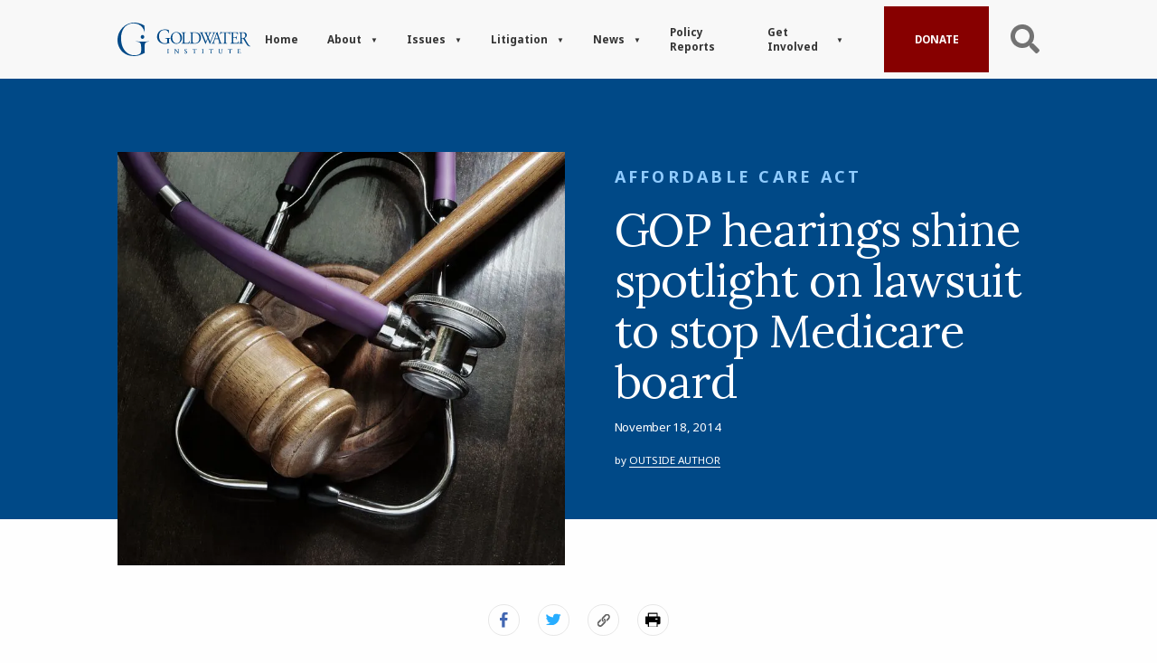

--- FILE ---
content_type: text/css
request_url: https://cdn-ilahlff.nitrocdn.com/RIShpCxTUicghUKryirGzrwpuqfsavJe/assets/static/optimized/rev-d14cb54/www.goldwaterinstitute.org/externalFontFace/nitro-min-noimport-5c549d0b66eb003111825ad7c73502e3-stylesheet.css
body_size: 45
content:
@font-face{font-family:ETmodules;font-display:swap;src:url("https://cdn-ilahlff.nitrocdn.com/RIShpCxTUicghUKryirGzrwpuqfsavJe/assets/static/source/rev-d14cb54/www.goldwaterinstitute.org/wp-content/plugins/divi-builder/core/admin/fonts/modules/all/modules.eot");src:url("https://cdn-ilahlff.nitrocdn.com/RIShpCxTUicghUKryirGzrwpuqfsavJe/assets/static/source/rev-d14cb54/www.goldwaterinstitute.org/wp-content/plugins/divi-builder/core/admin/fonts/modules/all/modules.ttf") format("truetype");font-weight:400;font-style:normal}@font-face{font-family:gform-icons-theme;src:url("https://cdn-ilahlff.nitrocdn.com/RIShpCxTUicghUKryirGzrwpuqfsavJe/assets/static/source/rev-d14cb54/www.goldwaterinstitute.org/wp-content/plugins/gravityforms/fonts/6fa21caa9f568943134710e05af2972a.gform-icons-theme.woff2") format("woff2");font-weight:400;font-style:normal;font-display:swap}

--- FILE ---
content_type: text/css
request_url: https://cdn-ilahlff.nitrocdn.com/RIShpCxTUicghUKryirGzrwpuqfsavJe/assets/static/optimized/rev-d14cb54/www.goldwaterinstitute.org/combinedCss/nitro-min-noimport-71d00839a939b8268e890fa693c59e37-stylesheet.css
body_size: 36539
content:
.slick-slider{position:relative;display:block;box-sizing:border-box;-webkit-user-select:none;-moz-user-select:none;-ms-user-select:none;user-select:none;-webkit-touch-callout:none;-khtml-user-select:none;-ms-touch-action:pan-y;touch-action:pan-y;-webkit-tap-highlight-color:transparent}.slick-list{position:relative;display:block;overflow:hidden;margin:0;padding:0}.slick-list:focus{outline:none}.slick-list.dragging{cursor:pointer;cursor:hand}.slick-slider .slick-track,.slick-slider .slick-list{-webkit-transform:translate3d(0,0,0);-moz-transform:translate3d(0,0,0);-ms-transform:translate3d(0,0,0);-o-transform:translate3d(0,0,0);transform:translate3d(0,0,0)}.slick-track{position:relative;top:0;left:0;display:block;margin-left:auto;margin-right:auto}.slick-track:before,.slick-track:after{display:table;content:""}.slick-track:after{clear:both}.slick-loading .slick-track{visibility:hidden}.slick-slide{display:none;float:left;height:100%;min-height:1px}[dir='rtl'] .slick-slide{float:right}.slick-slide img{display:block}.slick-slide.slick-loading img{display:none}.slick-slide.dragging img{pointer-events:none}.slick-initialized .slick-slide{display:block}.slick-loading .slick-slide{visibility:hidden}.slick-vertical .slick-slide{display:block;height:auto;border:1px solid transparent}.slick-arrow.slick-hidden{display:none}body.compensate-for-scrollbar{overflow:hidden}.fancybox-active{height:auto}.fancybox-is-hidden{left:-9999px;margin:0;position:absolute !important;top:-9999px;visibility:hidden}.fancybox-container{-webkit-backface-visibility:hidden;height:100%;left:0;outline:none;position:fixed;-webkit-tap-highlight-color:transparent;top:0;-ms-touch-action:manipulation;touch-action:manipulation;transform:translateZ(0);width:100%;z-index:99992}.fancybox-container *{box-sizing:border-box}.fancybox-bg,.fancybox-inner,.fancybox-outer,.fancybox-stage{bottom:0;left:0;position:absolute;right:0;top:0}.fancybox-outer{-webkit-overflow-scrolling:touch;overflow-y:auto}.fancybox-bg{background:#1e1e1e;opacity:0;transition-duration:inherit;transition-property:opacity;transition-timing-function:cubic-bezier(.47,0,.74,.71)}.fancybox-is-open .fancybox-bg{opacity:.9;transition-timing-function:cubic-bezier(.22,.61,.36,1)}.fancybox-caption,.fancybox-infobar,.fancybox-navigation .fancybox-button,.fancybox-toolbar{direction:ltr;opacity:0;position:absolute;transition:opacity .25s ease,visibility 0s ease .25s;visibility:hidden;z-index:99997}.fancybox-show-caption .fancybox-caption,.fancybox-show-infobar .fancybox-infobar,.fancybox-show-nav .fancybox-navigation .fancybox-button,.fancybox-show-toolbar .fancybox-toolbar{opacity:1;transition:opacity .25s ease 0s,visibility 0s ease 0s;visibility:visible}.fancybox-infobar{color:#ccc;font-size:13px;-webkit-font-smoothing:subpixel-antialiased;height:44px;left:0;line-height:44px;min-width:44px;mix-blend-mode:difference;padding:0 10px;pointer-events:none;top:0;-webkit-touch-callout:none;-webkit-user-select:none;-moz-user-select:none;-ms-user-select:none;user-select:none}.fancybox-toolbar{right:0;top:0}.fancybox-stage{direction:ltr;overflow:visible;transform:translateZ(0);z-index:99994}.fancybox-is-open .fancybox-stage{overflow:hidden}.fancybox-slide{-webkit-backface-visibility:hidden;display:none;height:100%;left:0;outline:none;overflow:auto;-webkit-overflow-scrolling:touch;padding:44px;position:absolute;text-align:center;top:0;transition-property:transform,opacity;white-space:normal;width:100%;z-index:99994}.fancybox-slide:before{content:"";display:inline-block;font-size:0;height:100%;vertical-align:middle;width:0}.fancybox-is-sliding .fancybox-slide,.fancybox-slide--current,.fancybox-slide--next,.fancybox-slide--previous{display:block}.fancybox-slide--image{overflow:hidden;padding:44px 0}.fancybox-slide--image:before{display:none}.fancybox-slide--html{padding:6px}.fancybox-content{background:#fff;display:inline-block;margin:0;max-width:100%;overflow:auto;-webkit-overflow-scrolling:touch;padding:44px;position:relative;text-align:left;vertical-align:middle}.fancybox-slide--image .fancybox-content{animation-timing-function:cubic-bezier(.5,0,.14,1);-webkit-backface-visibility:hidden;background:transparent;background-repeat:no-repeat;background-size:100% 100%;left:0;max-width:none;overflow:visible;padding:0;position:absolute;top:0;transform-origin:top left;transition-property:transform,opacity;-webkit-user-select:none;-moz-user-select:none;-ms-user-select:none;user-select:none;z-index:99995}.fancybox-can-zoomOut .fancybox-content{cursor:zoom-out}.fancybox-can-zoomIn .fancybox-content{cursor:zoom-in}.fancybox-can-pan .fancybox-content,.fancybox-can-swipe .fancybox-content{cursor:grab}.fancybox-is-grabbing .fancybox-content{cursor:grabbing}.fancybox-container [data-selectable=true]{cursor:text}.fancybox-image,.fancybox-spaceball{background:transparent;border:0;height:100%;left:0;margin:0;max-height:none;max-width:none;padding:0;position:absolute;top:0;-webkit-user-select:none;-moz-user-select:none;-ms-user-select:none;user-select:none;width:100%}.fancybox-spaceball{z-index:1}.fancybox-slide--iframe .fancybox-content,.fancybox-slide--map .fancybox-content,.fancybox-slide--pdf .fancybox-content,.fancybox-slide--video .fancybox-content{height:100%;overflow:visible;padding:0;width:100%}.fancybox-slide--video .fancybox-content{background:#000}.fancybox-slide--map .fancybox-content{background:#e5e3df}.fancybox-slide--iframe .fancybox-content{background:#fff}.fancybox-iframe,.fancybox-video{background:transparent;border:0;display:block;height:100%;margin:0;overflow:hidden;padding:0;width:100%}.fancybox-iframe{left:0;position:absolute;top:0}.fancybox-error{background:#fff;cursor:default;max-width:400px;padding:40px;width:100%}.fancybox-error p{color:#444;font-size:16px;line-height:20px;margin:0;padding:0}.fancybox-button{background:rgba(30,30,30,.6);border:0;border-radius:0;box-shadow:none;cursor:pointer;display:inline-block;height:44px;margin:0;padding:10px;position:relative;transition:color .2s;vertical-align:top;visibility:inherit;width:44px}.fancybox-button,.fancybox-button:link,.fancybox-button:visited{color:#ccc}.fancybox-button:hover{color:#fff}.fancybox-button:focus{outline:none}.fancybox-button.fancybox-focus{outline:1px dotted}.fancybox-button[disabled],.fancybox-button[disabled]:hover{color:#888;cursor:default;outline:none}.fancybox-button div{height:100%}.fancybox-button svg{display:block;height:100%;overflow:visible;position:relative;width:100%}.fancybox-button svg path{fill:currentColor;stroke-width:0}.fancybox-button--fsenter svg:nth-child(2),.fancybox-button--fsexit svg:first-child,.fancybox-button--pause svg:first-child,.fancybox-button--play svg:nth-child(2){display:none}.fancybox-progress{background:#ff5268;height:2px;left:0;position:absolute;right:0;top:0;transform:scaleX(0);transform-origin:0;transition-property:transform;transition-timing-function:linear;z-index:99998}.fancybox-close-small{background:transparent;border:0;border-radius:0;color:#ccc;cursor:pointer;opacity:.8;padding:8px;position:absolute;right:-12px;top:-44px;z-index:401}.fancybox-close-small:hover{color:#fff;opacity:1}.fancybox-slide--html .fancybox-close-small{color:currentColor;padding:10px;right:0;top:0}.fancybox-slide--image.fancybox-is-scaling .fancybox-content{overflow:hidden}.fancybox-is-scaling .fancybox-close-small,.fancybox-is-zoomable.fancybox-can-pan .fancybox-close-small{display:none}.fancybox-navigation .fancybox-button{background-clip:content-box;height:100px;opacity:0;position:absolute;top:calc(50% - 50px);width:70px}.fancybox-navigation .fancybox-button div{padding:7px}.fancybox-navigation .fancybox-button--arrow_left{left:0;left:env(safe-area-inset-left);padding:31px 26px 31px 6px}.fancybox-navigation .fancybox-button--arrow_right{padding:31px 6px 31px 26px;right:0;right:env(safe-area-inset-right)}.fancybox-caption{background:linear-gradient(0deg,rgba(0,0,0,.85) 0,rgba(0,0,0,.3) 50%,rgba(0,0,0,.15) 65%,rgba(0,0,0,.075) 75.5%,rgba(0,0,0,.037) 82.85%,rgba(0,0,0,.019) 88%,transparent);bottom:0;color:#eee;font-size:14px;font-weight:400;left:0;line-height:1.5;padding:75px 44px 25px;pointer-events:none;right:0;text-align:center;z-index:99996}@supports (padding:max(0px)){.fancybox-caption{padding:75px max(44px,env(safe-area-inset-right)) max(25px,env(safe-area-inset-bottom)) max(44px,env(safe-area-inset-left))}}.fancybox-caption--separate{margin-top:-50px}.fancybox-caption__body{max-height:50vh;overflow:auto;pointer-events:all}.fancybox-caption a,.fancybox-caption a:link,.fancybox-caption a:visited{color:#ccc;text-decoration:none}.fancybox-caption a:hover{color:#fff;text-decoration:underline}.fancybox-loading{animation:a 1s linear infinite;background:transparent;border:4px solid #888;border-bottom-color:#fff;border-radius:50%;height:50px;left:50%;margin:-25px 0 0 -25px;opacity:.7;padding:0;position:absolute;top:50%;width:50px;z-index:99999}@keyframes a{to{transform:rotate(1turn)}}.fancybox-animated{transition-timing-function:cubic-bezier(0,0,.25,1)}.fancybox-fx-slide.fancybox-slide--previous{opacity:0;transform:translate3d(-100%,0,0)}.fancybox-fx-slide.fancybox-slide--next{opacity:0;transform:translate3d(100%,0,0)}.fancybox-fx-slide.fancybox-slide--current{opacity:1;transform:translateZ(0)}.fancybox-fx-fade.fancybox-slide--next,.fancybox-fx-fade.fancybox-slide--previous{opacity:0;transition-timing-function:cubic-bezier(.19,1,.22,1)}.fancybox-fx-fade.fancybox-slide--current{opacity:1}.fancybox-fx-zoom-in-out.fancybox-slide--previous{opacity:0;transform:scale3d(1.5,1.5,1.5)}.fancybox-fx-zoom-in-out.fancybox-slide--next{opacity:0;transform:scale3d(.5,.5,.5)}.fancybox-fx-zoom-in-out.fancybox-slide--current{opacity:1;transform:scaleX(1)}.fancybox-fx-rotate.fancybox-slide--previous{opacity:0;transform:rotate(-1turn)}.fancybox-fx-rotate.fancybox-slide--next{opacity:0;transform:rotate(1turn)}.fancybox-fx-rotate.fancybox-slide--current{opacity:1;transform:rotate(0deg)}.fancybox-fx-circular.fancybox-slide--previous{opacity:0;transform:scale3d(0,0,0) translate3d(-100%,0,0)}.fancybox-fx-circular.fancybox-slide--next{opacity:0;transform:scale3d(0,0,0) translate3d(100%,0,0)}.fancybox-fx-circular.fancybox-slide--current{opacity:1;transform:scaleX(1) translateZ(0)}.fancybox-fx-tube.fancybox-slide--previous{transform:translate3d(-100%,0,0) scale(.1) skew(-10deg)}.fancybox-fx-tube.fancybox-slide--next{transform:translate3d(100%,0,0) scale(.1) skew(10deg)}.fancybox-fx-tube.fancybox-slide--current{transform:translateZ(0) scale(1)}@media (max-height:576px){.fancybox-slide{padding-left:6px;padding-right:6px}.fancybox-slide--image{padding:6px 0}.fancybox-close-small{right:-6px}.fancybox-slide--image .fancybox-close-small{background:#4e4e4e;color:#f2f4f6;height:36px;opacity:1;padding:6px;right:0;top:0;width:36px}.fancybox-caption{padding-left:12px;padding-right:12px}@supports (padding:max(0px)){.fancybox-caption{padding-left:max(12px,env(safe-area-inset-left));padding-right:max(12px,env(safe-area-inset-right))}}}.fancybox-share{background:#f4f4f4;border-radius:3px;max-width:90%;padding:30px;text-align:center}.fancybox-share h1{color:#222;font-size:35px;font-weight:700;margin:0 0 20px}.fancybox-share p{margin:0;padding:0}.fancybox-share__button{border:0;border-radius:3px;display:inline-block;font-size:14px;font-weight:700;line-height:40px;margin:0 5px 10px;min-width:130px;padding:0 15px;text-decoration:none;transition:all .2s;-webkit-user-select:none;-moz-user-select:none;-ms-user-select:none;user-select:none;white-space:nowrap}.fancybox-share__button:link,.fancybox-share__button:visited{color:#fff}.fancybox-share__button:hover{text-decoration:none}.fancybox-share__button--fb{background:#3b5998}.fancybox-share__button--fb:hover{background:#344e86}.fancybox-share__button--pt{background:#bd081d}.fancybox-share__button--pt:hover{background:#aa0719}.fancybox-share__button--tw{background:#1da1f2}.fancybox-share__button--tw:hover{background:#0d95e8}.fancybox-share__button svg{height:25px;margin-right:7px;position:relative;top:-1px;vertical-align:middle;width:25px}.fancybox-share__button svg path{fill:#fff}.fancybox-share__input{background:transparent;border:0;border-bottom:1px solid #d7d7d7;border-radius:0;color:#5d5b5b;font-size:14px;margin:10px 0 0;outline:none;padding:10px 15px;width:100%}.fancybox-thumbs{background:#ddd;bottom:0;display:none;margin:0;-webkit-overflow-scrolling:touch;-ms-overflow-style:-ms-autohiding-scrollbar;padding:2px 2px 4px;position:absolute;right:0;-webkit-tap-highlight-color:rgba(0,0,0,0);top:0;width:212px;z-index:99995}.fancybox-thumbs-x{overflow-x:auto;overflow-y:hidden}.fancybox-show-thumbs .fancybox-thumbs{display:block}.fancybox-show-thumbs .fancybox-inner{right:212px}.fancybox-thumbs__list{font-size:0;height:100%;list-style:none;margin:0;overflow-x:hidden;overflow-y:auto;padding:0;position:absolute;position:relative;white-space:nowrap;width:100%}.fancybox-thumbs-x .fancybox-thumbs__list{overflow:hidden}.fancybox-thumbs-y .fancybox-thumbs__list::-webkit-scrollbar{width:7px}.fancybox-thumbs-y .fancybox-thumbs__list::-webkit-scrollbar-track{background:#fff;border-radius:10px;box-shadow:inset 0 0 6px rgba(0,0,0,.3)}.fancybox-thumbs-y .fancybox-thumbs__list::-webkit-scrollbar-thumb{background:#2a2a2a;border-radius:10px}.fancybox-thumbs__list a{-webkit-backface-visibility:hidden;backface-visibility:hidden;background-color:rgba(0,0,0,.1);background-position:50%;background-repeat:no-repeat;background-size:cover;cursor:pointer;float:left;height:75px;margin:2px;max-height:calc(100% - 8px);max-width:calc(50% - 4px);outline:none;overflow:hidden;padding:0;position:relative;-webkit-tap-highlight-color:transparent;width:100px}.fancybox-thumbs__list a:before{border:6px solid #ff5268;bottom:0;content:"";left:0;opacity:0;position:absolute;right:0;top:0;transition:all .2s cubic-bezier(.25,.46,.45,.94);z-index:99991}.fancybox-thumbs__list a:focus:before{opacity:.5}.fancybox-thumbs__list a.fancybox-thumbs-active:before{opacity:1}@media (max-width:576px){.fancybox-thumbs{width:110px}.fancybox-show-thumbs .fancybox-inner{right:110px}.fancybox-thumbs__list a{max-width:calc(100% - 10px)}}@charset "UTF-8";@media print,screen and (min-width:40em){.reveal,.reveal.large,.reveal.small,.reveal.tiny{right:auto;left:auto;margin:0 auto}}html{line-height:1.15;-webkit-text-size-adjust:100%}body{margin:0}h1{font-size:2em;margin:.67em 0}hr{-webkit-box-sizing:content-box;box-sizing:content-box;height:0;overflow:visible}pre{font-family:monospace,monospace;font-size:1em}a{background-color:transparent}abbr[title]{border-bottom:none;text-decoration:underline;-webkit-text-decoration:underline dotted;text-decoration:underline dotted}b,strong{font-weight:bolder}code,kbd,samp{font-family:monospace,monospace;font-size:1em}small{font-size:80%}sub,sup{font-size:75%;line-height:0;position:relative;vertical-align:baseline}sub{bottom:-.25em}sup{top:-.5em}img{border-style:none}button,input,optgroup,select,textarea{font-family:inherit;font-size:100%;line-height:1.15;margin:0}button,input{overflow:visible}button,select{text-transform:none}[type=button],[type=reset],[type=submit],button{-webkit-appearance:button}[type=button]::-moz-focus-inner,[type=reset]::-moz-focus-inner,[type=submit]::-moz-focus-inner,button::-moz-focus-inner{border-style:none;padding:0}[type=button]:-moz-focusring,[type=reset]:-moz-focusring,[type=submit]:-moz-focusring,button:-moz-focusring{outline:1px dotted ButtonText}fieldset{padding:.35em .75em .625em}legend{-webkit-box-sizing:border-box;box-sizing:border-box;color:inherit;display:table;max-width:100%;padding:0;white-space:normal}progress{vertical-align:baseline}textarea{overflow:auto}[type=checkbox],[type=radio]{-webkit-box-sizing:border-box;box-sizing:border-box;padding:0}[type=number]::-webkit-inner-spin-button,[type=number]::-webkit-outer-spin-button{height:auto}[type=search]{-webkit-appearance:textfield;outline-offset:-2px}[type=search]::-webkit-search-decoration{-webkit-appearance:none}::-webkit-file-upload-button{-webkit-appearance:button;font:inherit}details{display:block}summary{display:list-item}template{display:none}[hidden]{display:none}.foundation-mq{font-family:"small=0em&medium=40em&large=64em&xlarge=75em&xxlarge=90em"}html{-webkit-box-sizing:border-box;box-sizing:border-box;font-size:100%}*,::after,::before{-webkit-box-sizing:inherit;box-sizing:inherit}body{margin:0;padding:0;background:#fefefe;font-family:"Noto Sans",sans-serif;font-weight:400;line-height:1.5;color:#0a0a0a;-webkit-font-smoothing:antialiased;-moz-osx-font-smoothing:grayscale}img{display:inline-block;vertical-align:middle;max-width:100%;height:auto;-ms-interpolation-mode:bicubic}textarea{height:auto;min-height:50px;border-radius:0}select{-webkit-box-sizing:border-box;box-sizing:border-box;width:100%;border-radius:0}.map_canvas embed,.map_canvas img,.map_canvas object,.mqa-display embed,.mqa-display img,.mqa-display object{max-width:none !important}button{padding:0;-webkit-appearance:none;-moz-appearance:none;appearance:none;border:0;border-radius:0;background:0 0;line-height:1;cursor:auto}[data-whatinput=mouse] button{outline:0}pre{overflow:auto}button,input,optgroup,select,textarea{font-family:inherit}.is-visible{display:block !important}.is-hidden{display:none !important}[type=color],[type=date],[type=datetime-local],[type=datetime],[type=email],[type=month],[type=number],[type=password],[type=search],[type=tel],[type=text],[type=time],[type=url],[type=week],textarea{display:block;-webkit-box-sizing:border-box;box-sizing:border-box;width:100%;height:2.4375rem;margin:0 0 1rem;padding:.5rem;border:1px solid #cacaca;border-radius:0;background-color:#fefefe;-webkit-box-shadow:none;box-shadow:none;font-family:inherit;font-size:1rem;font-weight:400;line-height:1.5;color:#0a0a0a;-webkit-transition:border-color .25s ease-in-out,-webkit-box-shadow .5s;transition:border-color .25s ease-in-out,-webkit-box-shadow .5s;transition:box-shadow .5s,border-color .25s ease-in-out;transition:box-shadow .5s,border-color .25s ease-in-out,-webkit-box-shadow .5s;-webkit-appearance:none;-moz-appearance:none;appearance:none}[type=color]:focus,[type=date]:focus,[type=datetime-local]:focus,[type=datetime]:focus,[type=email]:focus,[type=month]:focus,[type=number]:focus,[type=password]:focus,[type=search]:focus,[type=tel]:focus,[type=text]:focus,[type=time]:focus,[type=url]:focus,[type=week]:focus,textarea:focus{outline:0;border:1px solid #8a8a8a;background-color:#fefefe;-webkit-box-shadow:0 0 5px #cacaca;box-shadow:0 0 5px #cacaca;-webkit-transition:border-color .25s ease-in-out,-webkit-box-shadow .5s;transition:border-color .25s ease-in-out,-webkit-box-shadow .5s;transition:box-shadow .5s,border-color .25s ease-in-out;transition:box-shadow .5s,border-color .25s ease-in-out,-webkit-box-shadow .5s}textarea{max-width:100%}textarea[rows]{height:auto}input:disabled,input[readonly],textarea:disabled,textarea[readonly]{background-color:#e6e6e6;cursor:not-allowed}[type=button],[type=submit]{-webkit-appearance:none;-moz-appearance:none;appearance:none;border-radius:0}input[type=search]{-webkit-box-sizing:border-box;box-sizing:border-box}::-webkit-input-placeholder{color:#cacaca}::-moz-placeholder{color:#cacaca}:-ms-input-placeholder{color:#cacaca}::-ms-input-placeholder{color:#cacaca}::placeholder{color:#cacaca}[type=checkbox],[type=file],[type=radio]{margin:0 0 1rem}[type=checkbox]+label,[type=radio]+label{display:inline-block;vertical-align:baseline;margin-left:.5rem;margin-right:1rem;margin-bottom:0}[type=checkbox]+label[for],[type=radio]+label[for]{cursor:pointer}label>[type=checkbox],label>[type=radio]{margin-right:.5rem}[type=file]{width:100%}label{display:block;margin:0;font-size:.875rem;font-weight:400;line-height:1.8;color:#0a0a0a}label.middle{margin:0 0 1rem;padding:.5625rem 0}.help-text{margin-top:-.5rem;font-size:.8125rem;font-style:italic;color:#0a0a0a}.input-group{display:-webkit-box;display:-ms-flexbox;display:flex;width:100%;margin-bottom:1rem;-webkit-box-align:stretch;-ms-flex-align:stretch;align-items:stretch}.input-group>:first-child,.input-group>:first-child.input-group-button>*{border-radius:0}.input-group>:last-child,.input-group>:last-child.input-group-button>*{border-radius:0}.input-group-button,.input-group-button a,.input-group-button button,.input-group-button input,.input-group-button label,.input-group-field,.input-group-label{margin:0;white-space:nowrap}.input-group-label{padding:0 1rem;border:1px solid #cacaca;background:#e6e6e6;color:#0a0a0a;text-align:center;white-space:nowrap;display:-webkit-box;display:-ms-flexbox;display:flex;-webkit-box-flex:0;-ms-flex:0 0 auto;flex:0 0 auto;-webkit-box-align:center;-ms-flex-align:center;align-items:center}.input-group-label:first-child{border-right:0}.input-group-label:last-child{border-left:0}.input-group-field{border-radius:0;-webkit-box-flex:1;-ms-flex:1 1 0px;flex:1 1 0px;min-width:0}.input-group-button{padding-top:0;padding-bottom:0;text-align:center;display:-webkit-box;display:-ms-flexbox;display:flex;-webkit-box-flex:0;-ms-flex:0 0 auto;flex:0 0 auto}.input-group-button a,.input-group-button button,.input-group-button input,.input-group-button label{-ms-flex-item-align:stretch;align-self:stretch;height:auto;padding-top:0;padding-bottom:0;font-size:1rem}fieldset{margin:0;padding:0;border:0}legend{max-width:100%;margin-bottom:.5rem}.fieldset{margin:1.125rem 0;padding:1.25rem;border:1px solid #cacaca}.fieldset legend{margin:0;margin-left:-.1875rem;padding:0 .1875rem}select{height:2.4375rem;margin:0 0 1rem;padding:.5rem;-webkit-appearance:none;-moz-appearance:none;appearance:none;border:1px solid #cacaca;border-radius:0;background-color:#fefefe;font-family:inherit;font-size:1rem;font-weight:400;line-height:1.5;color:#0a0a0a;background-image:url("data:image/svg+xml;utf8,<svg xmlns=\'http://www.w3.org/2000/svg\' version=\'1.1\' width=\'32\' height=\'24\' viewBox=\'0 0 32 24\'><polygon points=\'0,0 32,0 16,24\' style=\'fill: rgb%28138, 138, 138%29\'></polygon></svg>");background-origin:content-box;background-position:right -1rem center;background-repeat:no-repeat;background-size:9px 6px;padding-right:1.5rem;-webkit-transition:border-color .25s ease-in-out,-webkit-box-shadow .5s;transition:border-color .25s ease-in-out,-webkit-box-shadow .5s;transition:box-shadow .5s,border-color .25s ease-in-out;transition:box-shadow .5s,border-color .25s ease-in-out,-webkit-box-shadow .5s}select.nitro-lazy{background-image:none !important}@media screen and (min-width:0\0){select{background-image:url("[data-uri]")}select.nitro-lazy{background-image:none !important}}select:focus{outline:0;border:1px solid #8a8a8a;background-color:#fefefe;-webkit-box-shadow:0 0 5px #cacaca;box-shadow:0 0 5px #cacaca;-webkit-transition:border-color .25s ease-in-out,-webkit-box-shadow .5s;transition:border-color .25s ease-in-out,-webkit-box-shadow .5s;transition:box-shadow .5s,border-color .25s ease-in-out;transition:box-shadow .5s,border-color .25s ease-in-out,-webkit-box-shadow .5s}select:disabled{background-color:#e6e6e6;cursor:not-allowed}select::-ms-expand{display:none}select[multiple]{height:auto;background-image:none}select[multiple].nitro-lazy{background-image:none !important}.is-invalid-input:not(:focus){border-color:#cc4b37;background-color:#f9ecea}.is-invalid-input:not(:focus)::-webkit-input-placeholder{color:#cc4b37}.is-invalid-input:not(:focus)::-moz-placeholder{color:#cc4b37}.is-invalid-input:not(:focus):-ms-input-placeholder{color:#cc4b37}.is-invalid-input:not(:focus)::-ms-input-placeholder{color:#cc4b37}.is-invalid-input:not(:focus)::placeholder{color:#cc4b37}.is-invalid-label{color:#cc4b37}.form-error{display:none;margin-top:-.5rem;margin-bottom:1rem;font-size:.75rem;font-weight:700;color:#cc4b37}.form-error.is-visible{display:block}blockquote,dd,div,dl,dt,form,h1,h2,h3,h4,h5,h6,li,ol,p,pre,td,th,ul{margin:0;padding:0}p{margin-bottom:1rem;font-size:inherit;line-height:1.6;text-rendering:optimizeLegibility}em,i{font-style:italic;line-height:inherit}b,strong{font-weight:700;line-height:inherit}small{font-size:80%;line-height:inherit}.h1,.h2,.h3,.h4,.h5,.h6,h1,h2,h3,h4,h5,h6{font-family:"Noto Sans",sans-serif;font-style:normal;font-weight:400;color:inherit;text-rendering:optimizeLegibility}.h1 small,.h2 small,.h3 small,.h4 small,.h5 small,.h6 small,h1 small,h2 small,h3 small,h4 small,h5 small,h6 small{line-height:0;color:#cacaca}.h1,h1{font-size:1.5rem;line-height:1.4;margin-top:0;margin-bottom:.5rem}.h2,h2{font-size:1.25rem;line-height:1.4;margin-top:0;margin-bottom:.5rem}.h3,h3{font-size:1.1875rem;line-height:1.4;margin-top:0;margin-bottom:.5rem}.h4,h4{font-size:1.125rem;line-height:1.4;margin-top:0;margin-bottom:.5rem}.h5,h5{font-size:1.0625rem;line-height:1.4;margin-top:0;margin-bottom:.5rem}.h6,h6{font-size:1rem;line-height:1.4;margin-top:0;margin-bottom:.5rem}@media print,screen and (min-width:40em){.h1,h1{font-size:3rem}.h2,h2{font-size:2.5rem}.h3,h3{font-size:1.9375rem}.h4,h4{font-size:1.5625rem}.h5,h5{font-size:1.25rem}.h6,h6{font-size:1rem}}a{line-height:inherit;color:#004987;text-decoration:none;cursor:pointer}a:focus,a:hover{color:#003f74}a img{border:0}hr{clear:both;max-width:75rem;height:0;margin:1.25rem auto;border-top:0;border-right:0;border-bottom:1px solid #cacaca;border-left:0}dl,ol,ul{margin-bottom:1rem;list-style-position:outside;line-height:1.6}li{font-size:inherit}ul{margin-left:1.25rem;list-style-type:disc}ol{margin-left:1.25rem}ol ol,ol ul,ul ol,ul ul{margin-left:1.25rem;margin-bottom:0}dl{margin-bottom:1rem}dl dt{margin-bottom:.3rem;font-weight:700}blockquote{margin:0 0 1rem;padding:.5625rem 1.25rem 0 1.1875rem;border-left:1px solid #cacaca}blockquote,blockquote p{line-height:1.6;color:#8a8a8a}cite{display:block;font-size:.8125rem;color:#8a8a8a}cite:before{content:"â€” "}abbr,abbr[title]{border-bottom:1px dotted #0a0a0a;cursor:help;text-decoration:none}figure{margin:0}code{padding:.125rem .3125rem .0625rem;border:1px solid #cacaca;background-color:#e6e6e6;font-family:Consolas,"Liberation Mono",Courier,monospace;font-weight:400;color:#0a0a0a}kbd{margin:0;padding:.125rem .25rem 0;background-color:#e6e6e6;font-family:Consolas,"Liberation Mono",Courier,monospace;color:#0a0a0a}.subheader{margin-top:.2rem;margin-bottom:.5rem;font-weight:400;line-height:1.4;color:#8a8a8a}.lead{font-size:125%;line-height:1.6}.stat{font-size:2.5rem;line-height:1}p+.stat{margin-top:-1rem}ol.no-bullet,ul.no-bullet{margin-left:0;list-style:none}.text-left{text-align:left}.text-right{text-align:right}.text-center{text-align:center}.text-justify{text-align:justify}@media print,screen and (min-width:40em){.medium-text-left{text-align:left}.medium-text-right{text-align:right}.medium-text-center{text-align:center}.medium-text-justify{text-align:justify}}@media print,screen and (min-width:64em){.large-text-left{text-align:left}.large-text-right{text-align:right}.large-text-center{text-align:center}.large-text-justify{text-align:justify}}@media screen and (min-width:75em){.xlarge-text-left{text-align:left}.xlarge-text-right{text-align:right}.xlarge-text-center{text-align:center}.xlarge-text-justify{text-align:justify}}.show-for-print{display:none !important}@media print{*{background:0 0 !important;-webkit-box-shadow:none !important;box-shadow:none !important;color:#000 !important;text-shadow:none !important}.show-for-print{display:block !important}.hide-for-print{display:none !important}table.show-for-print{display:table !important}thead.show-for-print{display:table-header-group !important}tbody.show-for-print{display:table-row-group !important}tr.show-for-print{display:table-row !important}td.show-for-print{display:table-cell !important}th.show-for-print{display:table-cell !important}a,a:visited{text-decoration:underline}a[href]:after{content:" (" attr(href) ")"}.ir a:after,a[href^="#"]:after,a[href^="javascript:"]:after{content:""}abbr[title]:after{content:" (" attr(title) ")"}blockquote,pre{border:1px solid #8a8a8a;page-break-inside:avoid}thead{display:table-header-group}img,tr{page-break-inside:avoid}img{max-width:100% !important}@page{margin:.5cm}h2,h3,p{orphans:3;widows:3}h2,h3{page-break-after:avoid}.print-break-inside{page-break-inside:auto}}.grid-container{padding-right:.625rem;padding-left:.625rem;max-width:1440px;margin-left:auto;margin-right:auto}@media print,screen and (min-width:40em){.grid-container{padding-right:.9375rem;padding-left:.9375rem}}.grid-container.fluid{padding-right:.625rem;padding-left:.625rem;max-width:100%;margin-left:auto;margin-right:auto}@media print,screen and (min-width:40em){.grid-container.fluid{padding-right:.9375rem;padding-left:.9375rem}}.grid-container.full{padding-right:0;padding-left:0;max-width:100%;margin-left:auto;margin-right:auto}.grid-x{display:-webkit-box;display:-ms-flexbox;display:flex;-webkit-box-orient:horizontal;-webkit-box-direction:normal;-ms-flex-flow:row wrap;flex-flow:row wrap}.cell{-webkit-box-flex:0;-ms-flex:0 0 auto;flex:0 0 auto;min-height:0;min-width:0;width:100%}.cell.auto{-webkit-box-flex:1;-ms-flex:1 1 0px;flex:1 1 0px}.cell.shrink{-webkit-box-flex:0;-ms-flex:0 0 auto;flex:0 0 auto}.grid-x>.auto{width:auto}.grid-x>.shrink{width:auto}.grid-x>.small-1,.grid-x>.small-10,.grid-x>.small-11,.grid-x>.small-12,.grid-x>.small-2,.grid-x>.small-3,.grid-x>.small-4,.grid-x>.small-5,.grid-x>.small-6,.grid-x>.small-7,.grid-x>.small-8,.grid-x>.small-9,.grid-x>.small-full,.grid-x>.small-shrink{-ms-flex-preferred-size:auto;flex-basis:auto}@media print,screen and (min-width:40em){.grid-x>.medium-1,.grid-x>.medium-10,.grid-x>.medium-11,.grid-x>.medium-12,.grid-x>.medium-2,.grid-x>.medium-3,.grid-x>.medium-4,.grid-x>.medium-5,.grid-x>.medium-6,.grid-x>.medium-7,.grid-x>.medium-8,.grid-x>.medium-9,.grid-x>.medium-full,.grid-x>.medium-shrink{-ms-flex-preferred-size:auto;flex-basis:auto}}@media print,screen and (min-width:64em){.grid-x>.large-1,.grid-x>.large-10,.grid-x>.large-11,.grid-x>.large-12,.grid-x>.large-2,.grid-x>.large-3,.grid-x>.large-4,.grid-x>.large-5,.grid-x>.large-6,.grid-x>.large-7,.grid-x>.large-8,.grid-x>.large-9,.grid-x>.large-full,.grid-x>.large-shrink{-ms-flex-preferred-size:auto;flex-basis:auto}}@media screen and (min-width:75em){.grid-x>.xlarge-1,.grid-x>.xlarge-10,.grid-x>.xlarge-11,.grid-x>.xlarge-12,.grid-x>.xlarge-2,.grid-x>.xlarge-3,.grid-x>.xlarge-4,.grid-x>.xlarge-5,.grid-x>.xlarge-6,.grid-x>.xlarge-7,.grid-x>.xlarge-8,.grid-x>.xlarge-9,.grid-x>.xlarge-full,.grid-x>.xlarge-shrink{-ms-flex-preferred-size:auto;flex-basis:auto}}.grid-x>.small-1,.grid-x>.small-10,.grid-x>.small-11,.grid-x>.small-12,.grid-x>.small-2,.grid-x>.small-3,.grid-x>.small-4,.grid-x>.small-5,.grid-x>.small-6,.grid-x>.small-7,.grid-x>.small-8,.grid-x>.small-9{-webkit-box-flex:0;-ms-flex:0 0 auto;flex:0 0 auto}.grid-x>.small-1{width:8.33333%}.grid-x>.small-2{width:16.66667%}.grid-x>.small-3{width:25%}.grid-x>.small-4{width:33.33333%}.grid-x>.small-5{width:41.66667%}.grid-x>.small-6{width:50%}.grid-x>.small-7{width:58.33333%}.grid-x>.small-8{width:66.66667%}.grid-x>.small-9{width:75%}.grid-x>.small-10{width:83.33333%}.grid-x>.small-11{width:91.66667%}.grid-x>.small-12{width:100%}@media print,screen and (min-width:40em){.grid-x>.medium-auto{-webkit-box-flex:1;-ms-flex:1 1 0px;flex:1 1 0px;width:auto}.grid-x>.medium-1,.grid-x>.medium-10,.grid-x>.medium-11,.grid-x>.medium-12,.grid-x>.medium-2,.grid-x>.medium-3,.grid-x>.medium-4,.grid-x>.medium-5,.grid-x>.medium-6,.grid-x>.medium-7,.grid-x>.medium-8,.grid-x>.medium-9,.grid-x>.medium-shrink{-webkit-box-flex:0;-ms-flex:0 0 auto;flex:0 0 auto}.grid-x>.medium-shrink{width:auto}.grid-x>.medium-1{width:8.33333%}.grid-x>.medium-2{width:16.66667%}.grid-x>.medium-3{width:25%}.grid-x>.medium-4{width:33.33333%}.grid-x>.medium-5{width:41.66667%}.grid-x>.medium-6{width:50%}.grid-x>.medium-7{width:58.33333%}.grid-x>.medium-8{width:66.66667%}.grid-x>.medium-9{width:75%}.grid-x>.medium-10{width:83.33333%}.grid-x>.medium-11{width:91.66667%}.grid-x>.medium-12{width:100%}}@media print,screen and (min-width:64em){.grid-x>.large-auto{-webkit-box-flex:1;-ms-flex:1 1 0px;flex:1 1 0px;width:auto}.grid-x>.large-1,.grid-x>.large-10,.grid-x>.large-11,.grid-x>.large-12,.grid-x>.large-2,.grid-x>.large-3,.grid-x>.large-4,.grid-x>.large-5,.grid-x>.large-6,.grid-x>.large-7,.grid-x>.large-8,.grid-x>.large-9,.grid-x>.large-shrink{-webkit-box-flex:0;-ms-flex:0 0 auto;flex:0 0 auto}.grid-x>.large-shrink{width:auto}.grid-x>.large-1{width:8.33333%}.grid-x>.large-2{width:16.66667%}.grid-x>.large-3{width:25%}.grid-x>.large-4{width:33.33333%}.grid-x>.large-5{width:41.66667%}.grid-x>.large-6{width:50%}.grid-x>.large-7{width:58.33333%}.grid-x>.large-8{width:66.66667%}.grid-x>.large-9{width:75%}.grid-x>.large-10{width:83.33333%}.grid-x>.large-11{width:91.66667%}.grid-x>.large-12{width:100%}}@media screen and (min-width:75em){.grid-x>.xlarge-auto{-webkit-box-flex:1;-ms-flex:1 1 0px;flex:1 1 0px;width:auto}.grid-x>.xlarge-1,.grid-x>.xlarge-10,.grid-x>.xlarge-11,.grid-x>.xlarge-12,.grid-x>.xlarge-2,.grid-x>.xlarge-3,.grid-x>.xlarge-4,.grid-x>.xlarge-5,.grid-x>.xlarge-6,.grid-x>.xlarge-7,.grid-x>.xlarge-8,.grid-x>.xlarge-9,.grid-x>.xlarge-shrink{-webkit-box-flex:0;-ms-flex:0 0 auto;flex:0 0 auto}.grid-x>.xlarge-shrink{width:auto}.grid-x>.xlarge-1{width:8.33333%}.grid-x>.xlarge-2{width:16.66667%}.grid-x>.xlarge-3{width:25%}.grid-x>.xlarge-4{width:33.33333%}.grid-x>.xlarge-5{width:41.66667%}.grid-x>.xlarge-6{width:50%}.grid-x>.xlarge-7{width:58.33333%}.grid-x>.xlarge-8{width:66.66667%}.grid-x>.xlarge-9{width:75%}.grid-x>.xlarge-10{width:83.33333%}.grid-x>.xlarge-11{width:91.66667%}.grid-x>.xlarge-12{width:100%}}.grid-margin-x:not(.grid-x)>.cell{width:auto}.grid-margin-y:not(.grid-y)>.cell{height:auto}.grid-margin-x{margin-left:-.625rem;margin-right:-.625rem}@media print,screen and (min-width:40em){.grid-margin-x{margin-left:-.9375rem;margin-right:-.9375rem}}.grid-margin-x>.cell{width:calc(100% - 1.25rem);margin-left:.625rem;margin-right:.625rem}@media print,screen and (min-width:40em){.grid-margin-x>.cell{width:calc(100% - 1.875rem);margin-left:.9375rem;margin-right:.9375rem}}.grid-margin-x>.auto{width:auto}.grid-margin-x>.shrink{width:auto}.grid-margin-x>.small-1{width:calc(8.33333% - 1.25rem)}.grid-margin-x>.small-2{width:calc(16.66667% - 1.25rem)}.grid-margin-x>.small-3{width:calc(25% - 1.25rem)}.grid-margin-x>.small-4{width:calc(33.33333% - 1.25rem)}.grid-margin-x>.small-5{width:calc(41.66667% - 1.25rem)}.grid-margin-x>.small-6{width:calc(50% - 1.25rem)}.grid-margin-x>.small-7{width:calc(58.33333% - 1.25rem)}.grid-margin-x>.small-8{width:calc(66.66667% - 1.25rem)}.grid-margin-x>.small-9{width:calc(75% - 1.25rem)}.grid-margin-x>.small-10{width:calc(83.33333% - 1.25rem)}.grid-margin-x>.small-11{width:calc(91.66667% - 1.25rem)}.grid-margin-x>.small-12{width:calc(100% - 1.25rem)}@media print,screen and (min-width:40em){.grid-margin-x>.auto{width:auto}.grid-margin-x>.shrink{width:auto}.grid-margin-x>.small-1{width:calc(8.33333% - 1.875rem)}.grid-margin-x>.small-2{width:calc(16.66667% - 1.875rem)}.grid-margin-x>.small-3{width:calc(25% - 1.875rem)}.grid-margin-x>.small-4{width:calc(33.33333% - 1.875rem)}.grid-margin-x>.small-5{width:calc(41.66667% - 1.875rem)}.grid-margin-x>.small-6{width:calc(50% - 1.875rem)}.grid-margin-x>.small-7{width:calc(58.33333% - 1.875rem)}.grid-margin-x>.small-8{width:calc(66.66667% - 1.875rem)}.grid-margin-x>.small-9{width:calc(75% - 1.875rem)}.grid-margin-x>.small-10{width:calc(83.33333% - 1.875rem)}.grid-margin-x>.small-11{width:calc(91.66667% - 1.875rem)}.grid-margin-x>.small-12{width:calc(100% - 1.875rem)}.grid-margin-x>.medium-auto{width:auto}.grid-margin-x>.medium-shrink{width:auto}.grid-margin-x>.medium-1{width:calc(8.33333% - 1.875rem)}.grid-margin-x>.medium-2{width:calc(16.66667% - 1.875rem)}.grid-margin-x>.medium-3{width:calc(25% - 1.875rem)}.grid-margin-x>.medium-4{width:calc(33.33333% - 1.875rem)}.grid-margin-x>.medium-5{width:calc(41.66667% - 1.875rem)}.grid-margin-x>.medium-6{width:calc(50% - 1.875rem)}.grid-margin-x>.medium-7{width:calc(58.33333% - 1.875rem)}.grid-margin-x>.medium-8{width:calc(66.66667% - 1.875rem)}.grid-margin-x>.medium-9{width:calc(75% - 1.875rem)}.grid-margin-x>.medium-10{width:calc(83.33333% - 1.875rem)}.grid-margin-x>.medium-11{width:calc(91.66667% - 1.875rem)}.grid-margin-x>.medium-12{width:calc(100% - 1.875rem)}}@media print,screen and (min-width:64em){.grid-margin-x>.large-auto{width:auto}.grid-margin-x>.large-shrink{width:auto}.grid-margin-x>.large-1{width:calc(8.33333% - 1.875rem)}.grid-margin-x>.large-2{width:calc(16.66667% - 1.875rem)}.grid-margin-x>.large-3{width:calc(25% - 1.875rem)}.grid-margin-x>.large-4{width:calc(33.33333% - 1.875rem)}.grid-margin-x>.large-5{width:calc(41.66667% - 1.875rem)}.grid-margin-x>.large-6{width:calc(50% - 1.875rem)}.grid-margin-x>.large-7{width:calc(58.33333% - 1.875rem)}.grid-margin-x>.large-8{width:calc(66.66667% - 1.875rem)}.grid-margin-x>.large-9{width:calc(75% - 1.875rem)}.grid-margin-x>.large-10{width:calc(83.33333% - 1.875rem)}.grid-margin-x>.large-11{width:calc(91.66667% - 1.875rem)}.grid-margin-x>.large-12{width:calc(100% - 1.875rem)}}@media screen and (min-width:75em){.grid-margin-x>.xlarge-auto{width:auto}.grid-margin-x>.xlarge-shrink{width:auto}.grid-margin-x>.xlarge-1{width:calc(8.33333% - 1.875rem)}.grid-margin-x>.xlarge-2{width:calc(16.66667% - 1.875rem)}.grid-margin-x>.xlarge-3{width:calc(25% - 1.875rem)}.grid-margin-x>.xlarge-4{width:calc(33.33333% - 1.875rem)}.grid-margin-x>.xlarge-5{width:calc(41.66667% - 1.875rem)}.grid-margin-x>.xlarge-6{width:calc(50% - 1.875rem)}.grid-margin-x>.xlarge-7{width:calc(58.33333% - 1.875rem)}.grid-margin-x>.xlarge-8{width:calc(66.66667% - 1.875rem)}.grid-margin-x>.xlarge-9{width:calc(75% - 1.875rem)}.grid-margin-x>.xlarge-10{width:calc(83.33333% - 1.875rem)}.grid-margin-x>.xlarge-11{width:calc(91.66667% - 1.875rem)}.grid-margin-x>.xlarge-12{width:calc(100% - 1.875rem)}}.grid-padding-x .grid-padding-x{margin-right:-.625rem;margin-left:-.625rem}@media print,screen and (min-width:40em){.grid-padding-x .grid-padding-x{margin-right:-.9375rem;margin-left:-.9375rem}}.grid-container:not(.full)>.grid-padding-x{margin-right:-.625rem;margin-left:-.625rem}@media print,screen and (min-width:40em){.grid-container:not(.full)>.grid-padding-x{margin-right:-.9375rem;margin-left:-.9375rem}}.grid-padding-x>.cell{padding-right:.625rem;padding-left:.625rem}@media print,screen and (min-width:40em){.grid-padding-x>.cell{padding-right:.9375rem;padding-left:.9375rem}}.small-up-1>.cell{width:100%}.small-up-2>.cell{width:50%}.small-up-3>.cell{width:33.33333%}.small-up-4>.cell{width:25%}.small-up-5>.cell{width:20%}.small-up-6>.cell{width:16.66667%}.small-up-7>.cell{width:14.28571%}.small-up-8>.cell{width:12.5%}@media print,screen and (min-width:40em){.medium-up-1>.cell{width:100%}.medium-up-2>.cell{width:50%}.medium-up-3>.cell{width:33.33333%}.medium-up-4>.cell{width:25%}.medium-up-5>.cell{width:20%}.medium-up-6>.cell{width:16.66667%}.medium-up-7>.cell{width:14.28571%}.medium-up-8>.cell{width:12.5%}}@media print,screen and (min-width:64em){.large-up-1>.cell{width:100%}.large-up-2>.cell{width:50%}.large-up-3>.cell{width:33.33333%}.large-up-4>.cell{width:25%}.large-up-5>.cell{width:20%}.large-up-6>.cell{width:16.66667%}.large-up-7>.cell{width:14.28571%}.large-up-8>.cell{width:12.5%}}@media screen and (min-width:75em){.xlarge-up-1>.cell{width:100%}.xlarge-up-2>.cell{width:50%}.xlarge-up-3>.cell{width:33.33333%}.xlarge-up-4>.cell{width:25%}.xlarge-up-5>.cell{width:20%}.xlarge-up-6>.cell{width:16.66667%}.xlarge-up-7>.cell{width:14.28571%}.xlarge-up-8>.cell{width:12.5%}}.grid-margin-x.small-up-1>.cell{width:calc(100% - 1.25rem)}.grid-margin-x.small-up-2>.cell{width:calc(50% - 1.25rem)}.grid-margin-x.small-up-3>.cell{width:calc(33.33333% - 1.25rem)}.grid-margin-x.small-up-4>.cell{width:calc(25% - 1.25rem)}.grid-margin-x.small-up-5>.cell{width:calc(20% - 1.25rem)}.grid-margin-x.small-up-6>.cell{width:calc(16.66667% - 1.25rem)}.grid-margin-x.small-up-7>.cell{width:calc(14.28571% - 1.25rem)}.grid-margin-x.small-up-8>.cell{width:calc(12.5% - 1.25rem)}@media print,screen and (min-width:40em){.grid-margin-x.small-up-1>.cell{width:calc(100% - 1.875rem)}.grid-margin-x.small-up-2>.cell{width:calc(50% - 1.875rem)}.grid-margin-x.small-up-3>.cell{width:calc(33.33333% - 1.875rem)}.grid-margin-x.small-up-4>.cell{width:calc(25% - 1.875rem)}.grid-margin-x.small-up-5>.cell{width:calc(20% - 1.875rem)}.grid-margin-x.small-up-6>.cell{width:calc(16.66667% - 1.875rem)}.grid-margin-x.small-up-7>.cell{width:calc(14.28571% - 1.875rem)}.grid-margin-x.small-up-8>.cell{width:calc(12.5% - 1.875rem)}.grid-margin-x.medium-up-1>.cell{width:calc(100% - 1.875rem)}.grid-margin-x.medium-up-2>.cell{width:calc(50% - 1.875rem)}.grid-margin-x.medium-up-3>.cell{width:calc(33.33333% - 1.875rem)}.grid-margin-x.medium-up-4>.cell{width:calc(25% - 1.875rem)}.grid-margin-x.medium-up-5>.cell{width:calc(20% - 1.875rem)}.grid-margin-x.medium-up-6>.cell{width:calc(16.66667% - 1.875rem)}.grid-margin-x.medium-up-7>.cell{width:calc(14.28571% - 1.875rem)}.grid-margin-x.medium-up-8>.cell{width:calc(12.5% - 1.875rem)}}@media print,screen and (min-width:64em){.grid-margin-x.large-up-1>.cell{width:calc(100% - 1.875rem)}.grid-margin-x.large-up-2>.cell{width:calc(50% - 1.875rem)}.grid-margin-x.large-up-3>.cell{width:calc(33.33333% - 1.875rem)}.grid-margin-x.large-up-4>.cell{width:calc(25% - 1.875rem)}.grid-margin-x.large-up-5>.cell{width:calc(20% - 1.875rem)}.grid-margin-x.large-up-6>.cell{width:calc(16.66667% - 1.875rem)}.grid-margin-x.large-up-7>.cell{width:calc(14.28571% - 1.875rem)}.grid-margin-x.large-up-8>.cell{width:calc(12.5% - 1.875rem)}}@media screen and (min-width:75em){.grid-margin-x.xlarge-up-1>.cell{width:calc(100% - 1.875rem)}.grid-margin-x.xlarge-up-2>.cell{width:calc(50% - 1.875rem)}.grid-margin-x.xlarge-up-3>.cell{width:calc(33.33333% - 1.875rem)}.grid-margin-x.xlarge-up-4>.cell{width:calc(25% - 1.875rem)}.grid-margin-x.xlarge-up-5>.cell{width:calc(20% - 1.875rem)}.grid-margin-x.xlarge-up-6>.cell{width:calc(16.66667% - 1.875rem)}.grid-margin-x.xlarge-up-7>.cell{width:calc(14.28571% - 1.875rem)}.grid-margin-x.xlarge-up-8>.cell{width:calc(12.5% - 1.875rem)}}.small-margin-collapse{margin-right:0;margin-left:0}.small-margin-collapse>.cell{margin-right:0;margin-left:0}.small-margin-collapse>.small-1{width:8.33333%}.small-margin-collapse>.small-2{width:16.66667%}.small-margin-collapse>.small-3{width:25%}.small-margin-collapse>.small-4{width:33.33333%}.small-margin-collapse>.small-5{width:41.66667%}.small-margin-collapse>.small-6{width:50%}.small-margin-collapse>.small-7{width:58.33333%}.small-margin-collapse>.small-8{width:66.66667%}.small-margin-collapse>.small-9{width:75%}.small-margin-collapse>.small-10{width:83.33333%}.small-margin-collapse>.small-11{width:91.66667%}.small-margin-collapse>.small-12{width:100%}@media print,screen and (min-width:40em){.small-margin-collapse>.medium-1{width:8.33333%}.small-margin-collapse>.medium-2{width:16.66667%}.small-margin-collapse>.medium-3{width:25%}.small-margin-collapse>.medium-4{width:33.33333%}.small-margin-collapse>.medium-5{width:41.66667%}.small-margin-collapse>.medium-6{width:50%}.small-margin-collapse>.medium-7{width:58.33333%}.small-margin-collapse>.medium-8{width:66.66667%}.small-margin-collapse>.medium-9{width:75%}.small-margin-collapse>.medium-10{width:83.33333%}.small-margin-collapse>.medium-11{width:91.66667%}.small-margin-collapse>.medium-12{width:100%}}@media print,screen and (min-width:64em){.small-margin-collapse>.large-1{width:8.33333%}.small-margin-collapse>.large-2{width:16.66667%}.small-margin-collapse>.large-3{width:25%}.small-margin-collapse>.large-4{width:33.33333%}.small-margin-collapse>.large-5{width:41.66667%}.small-margin-collapse>.large-6{width:50%}.small-margin-collapse>.large-7{width:58.33333%}.small-margin-collapse>.large-8{width:66.66667%}.small-margin-collapse>.large-9{width:75%}.small-margin-collapse>.large-10{width:83.33333%}.small-margin-collapse>.large-11{width:91.66667%}.small-margin-collapse>.large-12{width:100%}}@media screen and (min-width:75em){.small-margin-collapse>.xlarge-1{width:8.33333%}.small-margin-collapse>.xlarge-2{width:16.66667%}.small-margin-collapse>.xlarge-3{width:25%}.small-margin-collapse>.xlarge-4{width:33.33333%}.small-margin-collapse>.xlarge-5{width:41.66667%}.small-margin-collapse>.xlarge-6{width:50%}.small-margin-collapse>.xlarge-7{width:58.33333%}.small-margin-collapse>.xlarge-8{width:66.66667%}.small-margin-collapse>.xlarge-9{width:75%}.small-margin-collapse>.xlarge-10{width:83.33333%}.small-margin-collapse>.xlarge-11{width:91.66667%}.small-margin-collapse>.xlarge-12{width:100%}}.small-padding-collapse{margin-right:0;margin-left:0}.small-padding-collapse>.cell{padding-right:0;padding-left:0}@media print,screen and (min-width:40em){.medium-margin-collapse{margin-right:0;margin-left:0}.medium-margin-collapse>.cell{margin-right:0;margin-left:0}}@media print,screen and (min-width:40em){.medium-margin-collapse>.small-1{width:8.33333%}.medium-margin-collapse>.small-2{width:16.66667%}.medium-margin-collapse>.small-3{width:25%}.medium-margin-collapse>.small-4{width:33.33333%}.medium-margin-collapse>.small-5{width:41.66667%}.medium-margin-collapse>.small-6{width:50%}.medium-margin-collapse>.small-7{width:58.33333%}.medium-margin-collapse>.small-8{width:66.66667%}.medium-margin-collapse>.small-9{width:75%}.medium-margin-collapse>.small-10{width:83.33333%}.medium-margin-collapse>.small-11{width:91.66667%}.medium-margin-collapse>.small-12{width:100%}}@media print,screen and (min-width:40em){.medium-margin-collapse>.medium-1{width:8.33333%}.medium-margin-collapse>.medium-2{width:16.66667%}.medium-margin-collapse>.medium-3{width:25%}.medium-margin-collapse>.medium-4{width:33.33333%}.medium-margin-collapse>.medium-5{width:41.66667%}.medium-margin-collapse>.medium-6{width:50%}.medium-margin-collapse>.medium-7{width:58.33333%}.medium-margin-collapse>.medium-8{width:66.66667%}.medium-margin-collapse>.medium-9{width:75%}.medium-margin-collapse>.medium-10{width:83.33333%}.medium-margin-collapse>.medium-11{width:91.66667%}.medium-margin-collapse>.medium-12{width:100%}}@media print,screen and (min-width:64em){.medium-margin-collapse>.large-1{width:8.33333%}.medium-margin-collapse>.large-2{width:16.66667%}.medium-margin-collapse>.large-3{width:25%}.medium-margin-collapse>.large-4{width:33.33333%}.medium-margin-collapse>.large-5{width:41.66667%}.medium-margin-collapse>.large-6{width:50%}.medium-margin-collapse>.large-7{width:58.33333%}.medium-margin-collapse>.large-8{width:66.66667%}.medium-margin-collapse>.large-9{width:75%}.medium-margin-collapse>.large-10{width:83.33333%}.medium-margin-collapse>.large-11{width:91.66667%}.medium-margin-collapse>.large-12{width:100%}}@media screen and (min-width:75em){.medium-margin-collapse>.xlarge-1{width:8.33333%}.medium-margin-collapse>.xlarge-2{width:16.66667%}.medium-margin-collapse>.xlarge-3{width:25%}.medium-margin-collapse>.xlarge-4{width:33.33333%}.medium-margin-collapse>.xlarge-5{width:41.66667%}.medium-margin-collapse>.xlarge-6{width:50%}.medium-margin-collapse>.xlarge-7{width:58.33333%}.medium-margin-collapse>.xlarge-8{width:66.66667%}.medium-margin-collapse>.xlarge-9{width:75%}.medium-margin-collapse>.xlarge-10{width:83.33333%}.medium-margin-collapse>.xlarge-11{width:91.66667%}.medium-margin-collapse>.xlarge-12{width:100%}}@media print,screen and (min-width:40em){.medium-padding-collapse{margin-right:0;margin-left:0}.medium-padding-collapse>.cell{padding-right:0;padding-left:0}}@media print,screen and (min-width:64em){.large-margin-collapse{margin-right:0;margin-left:0}.large-margin-collapse>.cell{margin-right:0;margin-left:0}}@media print,screen and (min-width:64em){.large-margin-collapse>.small-1{width:8.33333%}.large-margin-collapse>.small-2{width:16.66667%}.large-margin-collapse>.small-3{width:25%}.large-margin-collapse>.small-4{width:33.33333%}.large-margin-collapse>.small-5{width:41.66667%}.large-margin-collapse>.small-6{width:50%}.large-margin-collapse>.small-7{width:58.33333%}.large-margin-collapse>.small-8{width:66.66667%}.large-margin-collapse>.small-9{width:75%}.large-margin-collapse>.small-10{width:83.33333%}.large-margin-collapse>.small-11{width:91.66667%}.large-margin-collapse>.small-12{width:100%}}@media print,screen and (min-width:64em){.large-margin-collapse>.medium-1{width:8.33333%}.large-margin-collapse>.medium-2{width:16.66667%}.large-margin-collapse>.medium-3{width:25%}.large-margin-collapse>.medium-4{width:33.33333%}.large-margin-collapse>.medium-5{width:41.66667%}.large-margin-collapse>.medium-6{width:50%}.large-margin-collapse>.medium-7{width:58.33333%}.large-margin-collapse>.medium-8{width:66.66667%}.large-margin-collapse>.medium-9{width:75%}.large-margin-collapse>.medium-10{width:83.33333%}.large-margin-collapse>.medium-11{width:91.66667%}.large-margin-collapse>.medium-12{width:100%}}@media print,screen and (min-width:64em){.large-margin-collapse>.large-1{width:8.33333%}.large-margin-collapse>.large-2{width:16.66667%}.large-margin-collapse>.large-3{width:25%}.large-margin-collapse>.large-4{width:33.33333%}.large-margin-collapse>.large-5{width:41.66667%}.large-margin-collapse>.large-6{width:50%}.large-margin-collapse>.large-7{width:58.33333%}.large-margin-collapse>.large-8{width:66.66667%}.large-margin-collapse>.large-9{width:75%}.large-margin-collapse>.large-10{width:83.33333%}.large-margin-collapse>.large-11{width:91.66667%}.large-margin-collapse>.large-12{width:100%}}@media screen and (min-width:75em){.large-margin-collapse>.xlarge-1{width:8.33333%}.large-margin-collapse>.xlarge-2{width:16.66667%}.large-margin-collapse>.xlarge-3{width:25%}.large-margin-collapse>.xlarge-4{width:33.33333%}.large-margin-collapse>.xlarge-5{width:41.66667%}.large-margin-collapse>.xlarge-6{width:50%}.large-margin-collapse>.xlarge-7{width:58.33333%}.large-margin-collapse>.xlarge-8{width:66.66667%}.large-margin-collapse>.xlarge-9{width:75%}.large-margin-collapse>.xlarge-10{width:83.33333%}.large-margin-collapse>.xlarge-11{width:91.66667%}.large-margin-collapse>.xlarge-12{width:100%}}@media print,screen and (min-width:64em){.large-padding-collapse{margin-right:0;margin-left:0}.large-padding-collapse>.cell{padding-right:0;padding-left:0}}@media screen and (min-width:75em){.xlarge-margin-collapse{margin-right:0;margin-left:0}.xlarge-margin-collapse>.cell{margin-right:0;margin-left:0}}@media screen and (min-width:75em){.xlarge-margin-collapse>.small-1{width:8.33333%}.xlarge-margin-collapse>.small-2{width:16.66667%}.xlarge-margin-collapse>.small-3{width:25%}.xlarge-margin-collapse>.small-4{width:33.33333%}.xlarge-margin-collapse>.small-5{width:41.66667%}.xlarge-margin-collapse>.small-6{width:50%}.xlarge-margin-collapse>.small-7{width:58.33333%}.xlarge-margin-collapse>.small-8{width:66.66667%}.xlarge-margin-collapse>.small-9{width:75%}.xlarge-margin-collapse>.small-10{width:83.33333%}.xlarge-margin-collapse>.small-11{width:91.66667%}.xlarge-margin-collapse>.small-12{width:100%}}@media screen and (min-width:75em){.xlarge-margin-collapse>.medium-1{width:8.33333%}.xlarge-margin-collapse>.medium-2{width:16.66667%}.xlarge-margin-collapse>.medium-3{width:25%}.xlarge-margin-collapse>.medium-4{width:33.33333%}.xlarge-margin-collapse>.medium-5{width:41.66667%}.xlarge-margin-collapse>.medium-6{width:50%}.xlarge-margin-collapse>.medium-7{width:58.33333%}.xlarge-margin-collapse>.medium-8{width:66.66667%}.xlarge-margin-collapse>.medium-9{width:75%}.xlarge-margin-collapse>.medium-10{width:83.33333%}.xlarge-margin-collapse>.medium-11{width:91.66667%}.xlarge-margin-collapse>.medium-12{width:100%}}@media screen and (min-width:75em){.xlarge-margin-collapse>.large-1{width:8.33333%}.xlarge-margin-collapse>.large-2{width:16.66667%}.xlarge-margin-collapse>.large-3{width:25%}.xlarge-margin-collapse>.large-4{width:33.33333%}.xlarge-margin-collapse>.large-5{width:41.66667%}.xlarge-margin-collapse>.large-6{width:50%}.xlarge-margin-collapse>.large-7{width:58.33333%}.xlarge-margin-collapse>.large-8{width:66.66667%}.xlarge-margin-collapse>.large-9{width:75%}.xlarge-margin-collapse>.large-10{width:83.33333%}.xlarge-margin-collapse>.large-11{width:91.66667%}.xlarge-margin-collapse>.large-12{width:100%}}@media screen and (min-width:75em){.xlarge-margin-collapse>.xlarge-1{width:8.33333%}.xlarge-margin-collapse>.xlarge-2{width:16.66667%}.xlarge-margin-collapse>.xlarge-3{width:25%}.xlarge-margin-collapse>.xlarge-4{width:33.33333%}.xlarge-margin-collapse>.xlarge-5{width:41.66667%}.xlarge-margin-collapse>.xlarge-6{width:50%}.xlarge-margin-collapse>.xlarge-7{width:58.33333%}.xlarge-margin-collapse>.xlarge-8{width:66.66667%}.xlarge-margin-collapse>.xlarge-9{width:75%}.xlarge-margin-collapse>.xlarge-10{width:83.33333%}.xlarge-margin-collapse>.xlarge-11{width:91.66667%}.xlarge-margin-collapse>.xlarge-12{width:100%}}@media screen and (min-width:75em){.xlarge-padding-collapse{margin-right:0;margin-left:0}.xlarge-padding-collapse>.cell{padding-right:0;padding-left:0}}.small-offset-0{margin-left:0}.grid-margin-x>.small-offset-0{margin-left:calc(0% + .625rem)}.small-offset-1{margin-left:8.33333%}.grid-margin-x>.small-offset-1{margin-left:calc(8.33333% + .625rem)}.small-offset-2{margin-left:16.66667%}.grid-margin-x>.small-offset-2{margin-left:calc(16.66667% + .625rem)}.small-offset-3{margin-left:25%}.grid-margin-x>.small-offset-3{margin-left:calc(25% + .625rem)}.small-offset-4{margin-left:33.33333%}.grid-margin-x>.small-offset-4{margin-left:calc(33.33333% + .625rem)}.small-offset-5{margin-left:41.66667%}.grid-margin-x>.small-offset-5{margin-left:calc(41.66667% + .625rem)}.small-offset-6{margin-left:50%}.grid-margin-x>.small-offset-6{margin-left:calc(50% + .625rem)}.small-offset-7{margin-left:58.33333%}.grid-margin-x>.small-offset-7{margin-left:calc(58.33333% + .625rem)}.small-offset-8{margin-left:66.66667%}.grid-margin-x>.small-offset-8{margin-left:calc(66.66667% + .625rem)}.small-offset-9{margin-left:75%}.grid-margin-x>.small-offset-9{margin-left:calc(75% + .625rem)}.small-offset-10{margin-left:83.33333%}.grid-margin-x>.small-offset-10{margin-left:calc(83.33333% + .625rem)}.small-offset-11{margin-left:91.66667%}.grid-margin-x>.small-offset-11{margin-left:calc(91.66667% + .625rem)}@media print,screen and (min-width:40em){.medium-offset-0{margin-left:0}.grid-margin-x>.medium-offset-0{margin-left:calc(0% + .9375rem)}.medium-offset-1{margin-left:8.33333%}.grid-margin-x>.medium-offset-1{margin-left:calc(8.33333% + .9375rem)}.medium-offset-2{margin-left:16.66667%}.grid-margin-x>.medium-offset-2{margin-left:calc(16.66667% + .9375rem)}.medium-offset-3{margin-left:25%}.grid-margin-x>.medium-offset-3{margin-left:calc(25% + .9375rem)}.medium-offset-4{margin-left:33.33333%}.grid-margin-x>.medium-offset-4{margin-left:calc(33.33333% + .9375rem)}.medium-offset-5{margin-left:41.66667%}.grid-margin-x>.medium-offset-5{margin-left:calc(41.66667% + .9375rem)}.medium-offset-6{margin-left:50%}.grid-margin-x>.medium-offset-6{margin-left:calc(50% + .9375rem)}.medium-offset-7{margin-left:58.33333%}.grid-margin-x>.medium-offset-7{margin-left:calc(58.33333% + .9375rem)}.medium-offset-8{margin-left:66.66667%}.grid-margin-x>.medium-offset-8{margin-left:calc(66.66667% + .9375rem)}.medium-offset-9{margin-left:75%}.grid-margin-x>.medium-offset-9{margin-left:calc(75% + .9375rem)}.medium-offset-10{margin-left:83.33333%}.grid-margin-x>.medium-offset-10{margin-left:calc(83.33333% + .9375rem)}.medium-offset-11{margin-left:91.66667%}.grid-margin-x>.medium-offset-11{margin-left:calc(91.66667% + .9375rem)}}@media print,screen and (min-width:64em){.large-offset-0{margin-left:0}.grid-margin-x>.large-offset-0{margin-left:calc(0% + .9375rem)}.large-offset-1{margin-left:8.33333%}.grid-margin-x>.large-offset-1{margin-left:calc(8.33333% + .9375rem)}.large-offset-2{margin-left:16.66667%}.grid-margin-x>.large-offset-2{margin-left:calc(16.66667% + .9375rem)}.large-offset-3{margin-left:25%}.grid-margin-x>.large-offset-3{margin-left:calc(25% + .9375rem)}.large-offset-4{margin-left:33.33333%}.grid-margin-x>.large-offset-4{margin-left:calc(33.33333% + .9375rem)}.large-offset-5{margin-left:41.66667%}.grid-margin-x>.large-offset-5{margin-left:calc(41.66667% + .9375rem)}.large-offset-6{margin-left:50%}.grid-margin-x>.large-offset-6{margin-left:calc(50% + .9375rem)}.large-offset-7{margin-left:58.33333%}.grid-margin-x>.large-offset-7{margin-left:calc(58.33333% + .9375rem)}.large-offset-8{margin-left:66.66667%}.grid-margin-x>.large-offset-8{margin-left:calc(66.66667% + .9375rem)}.large-offset-9{margin-left:75%}.grid-margin-x>.large-offset-9{margin-left:calc(75% + .9375rem)}.large-offset-10{margin-left:83.33333%}.grid-margin-x>.large-offset-10{margin-left:calc(83.33333% + .9375rem)}.large-offset-11{margin-left:91.66667%}.grid-margin-x>.large-offset-11{margin-left:calc(91.66667% + .9375rem)}}@media screen and (min-width:75em){.xlarge-offset-0{margin-left:0}.grid-margin-x>.xlarge-offset-0{margin-left:calc(0% + .9375rem)}.xlarge-offset-1{margin-left:8.33333%}.grid-margin-x>.xlarge-offset-1{margin-left:calc(8.33333% + .9375rem)}.xlarge-offset-2{margin-left:16.66667%}.grid-margin-x>.xlarge-offset-2{margin-left:calc(16.66667% + .9375rem)}.xlarge-offset-3{margin-left:25%}.grid-margin-x>.xlarge-offset-3{margin-left:calc(25% + .9375rem)}.xlarge-offset-4{margin-left:33.33333%}.grid-margin-x>.xlarge-offset-4{margin-left:calc(33.33333% + .9375rem)}.xlarge-offset-5{margin-left:41.66667%}.grid-margin-x>.xlarge-offset-5{margin-left:calc(41.66667% + .9375rem)}.xlarge-offset-6{margin-left:50%}.grid-margin-x>.xlarge-offset-6{margin-left:calc(50% + .9375rem)}.xlarge-offset-7{margin-left:58.33333%}.grid-margin-x>.xlarge-offset-7{margin-left:calc(58.33333% + .9375rem)}.xlarge-offset-8{margin-left:66.66667%}.grid-margin-x>.xlarge-offset-8{margin-left:calc(66.66667% + .9375rem)}.xlarge-offset-9{margin-left:75%}.grid-margin-x>.xlarge-offset-9{margin-left:calc(75% + .9375rem)}.xlarge-offset-10{margin-left:83.33333%}.grid-margin-x>.xlarge-offset-10{margin-left:calc(83.33333% + .9375rem)}.xlarge-offset-11{margin-left:91.66667%}.grid-margin-x>.xlarge-offset-11{margin-left:calc(91.66667% + .9375rem)}}.grid-y{display:-webkit-box;display:-ms-flexbox;display:flex;-webkit-box-orient:vertical;-webkit-box-direction:normal;-ms-flex-flow:column nowrap;flex-flow:column nowrap}.grid-y>.cell{width:auto;max-width:none}.grid-y>.auto{height:auto}.grid-y>.shrink{height:auto}.grid-y>.small-1,.grid-y>.small-10,.grid-y>.small-11,.grid-y>.small-12,.grid-y>.small-2,.grid-y>.small-3,.grid-y>.small-4,.grid-y>.small-5,.grid-y>.small-6,.grid-y>.small-7,.grid-y>.small-8,.grid-y>.small-9,.grid-y>.small-full,.grid-y>.small-shrink{-ms-flex-preferred-size:auto;flex-basis:auto}@media print,screen and (min-width:40em){.grid-y>.medium-1,.grid-y>.medium-10,.grid-y>.medium-11,.grid-y>.medium-12,.grid-y>.medium-2,.grid-y>.medium-3,.grid-y>.medium-4,.grid-y>.medium-5,.grid-y>.medium-6,.grid-y>.medium-7,.grid-y>.medium-8,.grid-y>.medium-9,.grid-y>.medium-full,.grid-y>.medium-shrink{-ms-flex-preferred-size:auto;flex-basis:auto}}@media print,screen and (min-width:64em){.grid-y>.large-1,.grid-y>.large-10,.grid-y>.large-11,.grid-y>.large-12,.grid-y>.large-2,.grid-y>.large-3,.grid-y>.large-4,.grid-y>.large-5,.grid-y>.large-6,.grid-y>.large-7,.grid-y>.large-8,.grid-y>.large-9,.grid-y>.large-full,.grid-y>.large-shrink{-ms-flex-preferred-size:auto;flex-basis:auto}}@media screen and (min-width:75em){.grid-y>.xlarge-1,.grid-y>.xlarge-10,.grid-y>.xlarge-11,.grid-y>.xlarge-12,.grid-y>.xlarge-2,.grid-y>.xlarge-3,.grid-y>.xlarge-4,.grid-y>.xlarge-5,.grid-y>.xlarge-6,.grid-y>.xlarge-7,.grid-y>.xlarge-8,.grid-y>.xlarge-9,.grid-y>.xlarge-full,.grid-y>.xlarge-shrink{-ms-flex-preferred-size:auto;flex-basis:auto}}.grid-y>.small-1,.grid-y>.small-10,.grid-y>.small-11,.grid-y>.small-12,.grid-y>.small-2,.grid-y>.small-3,.grid-y>.small-4,.grid-y>.small-5,.grid-y>.small-6,.grid-y>.small-7,.grid-y>.small-8,.grid-y>.small-9{-webkit-box-flex:0;-ms-flex:0 0 auto;flex:0 0 auto}.grid-y>.small-1{height:8.33333%}.grid-y>.small-2{height:16.66667%}.grid-y>.small-3{height:25%}.grid-y>.small-4{height:33.33333%}.grid-y>.small-5{height:41.66667%}.grid-y>.small-6{height:50%}.grid-y>.small-7{height:58.33333%}.grid-y>.small-8{height:66.66667%}.grid-y>.small-9{height:75%}.grid-y>.small-10{height:83.33333%}.grid-y>.small-11{height:91.66667%}.grid-y>.small-12{height:100%}@media print,screen and (min-width:40em){.grid-y>.medium-auto{-webkit-box-flex:1;-ms-flex:1 1 0px;flex:1 1 0px;height:auto}.grid-y>.medium-1,.grid-y>.medium-10,.grid-y>.medium-11,.grid-y>.medium-12,.grid-y>.medium-2,.grid-y>.medium-3,.grid-y>.medium-4,.grid-y>.medium-5,.grid-y>.medium-6,.grid-y>.medium-7,.grid-y>.medium-8,.grid-y>.medium-9,.grid-y>.medium-shrink{-webkit-box-flex:0;-ms-flex:0 0 auto;flex:0 0 auto}.grid-y>.medium-shrink{height:auto}.grid-y>.medium-1{height:8.33333%}.grid-y>.medium-2{height:16.66667%}.grid-y>.medium-3{height:25%}.grid-y>.medium-4{height:33.33333%}.grid-y>.medium-5{height:41.66667%}.grid-y>.medium-6{height:50%}.grid-y>.medium-7{height:58.33333%}.grid-y>.medium-8{height:66.66667%}.grid-y>.medium-9{height:75%}.grid-y>.medium-10{height:83.33333%}.grid-y>.medium-11{height:91.66667%}.grid-y>.medium-12{height:100%}}@media print,screen and (min-width:64em){.grid-y>.large-auto{-webkit-box-flex:1;-ms-flex:1 1 0px;flex:1 1 0px;height:auto}.grid-y>.large-1,.grid-y>.large-10,.grid-y>.large-11,.grid-y>.large-12,.grid-y>.large-2,.grid-y>.large-3,.grid-y>.large-4,.grid-y>.large-5,.grid-y>.large-6,.grid-y>.large-7,.grid-y>.large-8,.grid-y>.large-9,.grid-y>.large-shrink{-webkit-box-flex:0;-ms-flex:0 0 auto;flex:0 0 auto}.grid-y>.large-shrink{height:auto}.grid-y>.large-1{height:8.33333%}.grid-y>.large-2{height:16.66667%}.grid-y>.large-3{height:25%}.grid-y>.large-4{height:33.33333%}.grid-y>.large-5{height:41.66667%}.grid-y>.large-6{height:50%}.grid-y>.large-7{height:58.33333%}.grid-y>.large-8{height:66.66667%}.grid-y>.large-9{height:75%}.grid-y>.large-10{height:83.33333%}.grid-y>.large-11{height:91.66667%}.grid-y>.large-12{height:100%}}@media screen and (min-width:75em){.grid-y>.xlarge-auto{-webkit-box-flex:1;-ms-flex:1 1 0px;flex:1 1 0px;height:auto}.grid-y>.xlarge-1,.grid-y>.xlarge-10,.grid-y>.xlarge-11,.grid-y>.xlarge-12,.grid-y>.xlarge-2,.grid-y>.xlarge-3,.grid-y>.xlarge-4,.grid-y>.xlarge-5,.grid-y>.xlarge-6,.grid-y>.xlarge-7,.grid-y>.xlarge-8,.grid-y>.xlarge-9,.grid-y>.xlarge-shrink{-webkit-box-flex:0;-ms-flex:0 0 auto;flex:0 0 auto}.grid-y>.xlarge-shrink{height:auto}.grid-y>.xlarge-1{height:8.33333%}.grid-y>.xlarge-2{height:16.66667%}.grid-y>.xlarge-3{height:25%}.grid-y>.xlarge-4{height:33.33333%}.grid-y>.xlarge-5{height:41.66667%}.grid-y>.xlarge-6{height:50%}.grid-y>.xlarge-7{height:58.33333%}.grid-y>.xlarge-8{height:66.66667%}.grid-y>.xlarge-9{height:75%}.grid-y>.xlarge-10{height:83.33333%}.grid-y>.xlarge-11{height:91.66667%}.grid-y>.xlarge-12{height:100%}}.grid-padding-y .grid-padding-y{margin-top:-.625rem;margin-bottom:-.625rem}@media print,screen and (min-width:40em){.grid-padding-y .grid-padding-y{margin-top:-.9375rem;margin-bottom:-.9375rem}}.grid-padding-y>.cell{padding-top:.625rem;padding-bottom:.625rem}@media print,screen and (min-width:40em){.grid-padding-y>.cell{padding-top:.9375rem;padding-bottom:.9375rem}}.grid-margin-y{margin-top:-.625rem;margin-bottom:-.625rem}@media print,screen and (min-width:40em){.grid-margin-y{margin-top:-.9375rem;margin-bottom:-.9375rem}}.grid-margin-y>.cell{height:calc(100% - 1.25rem);margin-top:.625rem;margin-bottom:.625rem}@media print,screen and (min-width:40em){.grid-margin-y>.cell{height:calc(100% - 1.875rem);margin-top:.9375rem;margin-bottom:.9375rem}}.grid-margin-y>.auto{height:auto}.grid-margin-y>.shrink{height:auto}.grid-margin-y>.small-1{height:calc(8.33333% - 1.25rem)}.grid-margin-y>.small-2{height:calc(16.66667% - 1.25rem)}.grid-margin-y>.small-3{height:calc(25% - 1.25rem)}.grid-margin-y>.small-4{height:calc(33.33333% - 1.25rem)}.grid-margin-y>.small-5{height:calc(41.66667% - 1.25rem)}.grid-margin-y>.small-6{height:calc(50% - 1.25rem)}.grid-margin-y>.small-7{height:calc(58.33333% - 1.25rem)}.grid-margin-y>.small-8{height:calc(66.66667% - 1.25rem)}.grid-margin-y>.small-9{height:calc(75% - 1.25rem)}.grid-margin-y>.small-10{height:calc(83.33333% - 1.25rem)}.grid-margin-y>.small-11{height:calc(91.66667% - 1.25rem)}.grid-margin-y>.small-12{height:calc(100% - 1.25rem)}@media print,screen and (min-width:40em){.grid-margin-y>.auto{height:auto}.grid-margin-y>.shrink{height:auto}.grid-margin-y>.small-1{height:calc(8.33333% - 1.875rem)}.grid-margin-y>.small-2{height:calc(16.66667% - 1.875rem)}.grid-margin-y>.small-3{height:calc(25% - 1.875rem)}.grid-margin-y>.small-4{height:calc(33.33333% - 1.875rem)}.grid-margin-y>.small-5{height:calc(41.66667% - 1.875rem)}.grid-margin-y>.small-6{height:calc(50% - 1.875rem)}.grid-margin-y>.small-7{height:calc(58.33333% - 1.875rem)}.grid-margin-y>.small-8{height:calc(66.66667% - 1.875rem)}.grid-margin-y>.small-9{height:calc(75% - 1.875rem)}.grid-margin-y>.small-10{height:calc(83.33333% - 1.875rem)}.grid-margin-y>.small-11{height:calc(91.66667% - 1.875rem)}.grid-margin-y>.small-12{height:calc(100% - 1.875rem)}.grid-margin-y>.medium-auto{height:auto}.grid-margin-y>.medium-shrink{height:auto}.grid-margin-y>.medium-1{height:calc(8.33333% - 1.875rem)}.grid-margin-y>.medium-2{height:calc(16.66667% - 1.875rem)}.grid-margin-y>.medium-3{height:calc(25% - 1.875rem)}.grid-margin-y>.medium-4{height:calc(33.33333% - 1.875rem)}.grid-margin-y>.medium-5{height:calc(41.66667% - 1.875rem)}.grid-margin-y>.medium-6{height:calc(50% - 1.875rem)}.grid-margin-y>.medium-7{height:calc(58.33333% - 1.875rem)}.grid-margin-y>.medium-8{height:calc(66.66667% - 1.875rem)}.grid-margin-y>.medium-9{height:calc(75% - 1.875rem)}.grid-margin-y>.medium-10{height:calc(83.33333% - 1.875rem)}.grid-margin-y>.medium-11{height:calc(91.66667% - 1.875rem)}.grid-margin-y>.medium-12{height:calc(100% - 1.875rem)}}@media print,screen and (min-width:64em){.grid-margin-y>.large-auto{height:auto}.grid-margin-y>.large-shrink{height:auto}.grid-margin-y>.large-1{height:calc(8.33333% - 1.875rem)}.grid-margin-y>.large-2{height:calc(16.66667% - 1.875rem)}.grid-margin-y>.large-3{height:calc(25% - 1.875rem)}.grid-margin-y>.large-4{height:calc(33.33333% - 1.875rem)}.grid-margin-y>.large-5{height:calc(41.66667% - 1.875rem)}.grid-margin-y>.large-6{height:calc(50% - 1.875rem)}.grid-margin-y>.large-7{height:calc(58.33333% - 1.875rem)}.grid-margin-y>.large-8{height:calc(66.66667% - 1.875rem)}.grid-margin-y>.large-9{height:calc(75% - 1.875rem)}.grid-margin-y>.large-10{height:calc(83.33333% - 1.875rem)}.grid-margin-y>.large-11{height:calc(91.66667% - 1.875rem)}.grid-margin-y>.large-12{height:calc(100% - 1.875rem)}}@media screen and (min-width:75em){.grid-margin-y>.xlarge-auto{height:auto}.grid-margin-y>.xlarge-shrink{height:auto}.grid-margin-y>.xlarge-1{height:calc(8.33333% - 1.875rem)}.grid-margin-y>.xlarge-2{height:calc(16.66667% - 1.875rem)}.grid-margin-y>.xlarge-3{height:calc(25% - 1.875rem)}.grid-margin-y>.xlarge-4{height:calc(33.33333% - 1.875rem)}.grid-margin-y>.xlarge-5{height:calc(41.66667% - 1.875rem)}.grid-margin-y>.xlarge-6{height:calc(50% - 1.875rem)}.grid-margin-y>.xlarge-7{height:calc(58.33333% - 1.875rem)}.grid-margin-y>.xlarge-8{height:calc(66.66667% - 1.875rem)}.grid-margin-y>.xlarge-9{height:calc(75% - 1.875rem)}.grid-margin-y>.xlarge-10{height:calc(83.33333% - 1.875rem)}.grid-margin-y>.xlarge-11{height:calc(91.66667% - 1.875rem)}.grid-margin-y>.xlarge-12{height:calc(100% - 1.875rem)}}.grid-frame{overflow:hidden;position:relative;-ms-flex-wrap:nowrap;flex-wrap:nowrap;-webkit-box-align:stretch;-ms-flex-align:stretch;align-items:stretch;width:100vw}.cell .grid-frame{width:100%}.cell-block{overflow-x:auto;max-width:100%;-webkit-overflow-scrolling:touch;-ms-overflow-style:-ms-autohiding-scrollbar}.cell-block-y{overflow-y:auto;max-height:100%;min-height:100%;-webkit-overflow-scrolling:touch;-ms-overflow-style:-ms-autohiding-scrollbar}.cell-block-container{display:-webkit-box;display:-ms-flexbox;display:flex;-webkit-box-orient:vertical;-webkit-box-direction:normal;-ms-flex-direction:column;flex-direction:column;max-height:100%}.cell-block-container>.grid-x{max-height:100%;-ms-flex-wrap:nowrap;flex-wrap:nowrap}@media print,screen and (min-width:40em){.medium-grid-frame{overflow:hidden;position:relative;-ms-flex-wrap:nowrap;flex-wrap:nowrap;-webkit-box-align:stretch;-ms-flex-align:stretch;align-items:stretch;width:100vw}.cell .medium-grid-frame{width:100%}.medium-cell-block{overflow-x:auto;max-width:100%;-webkit-overflow-scrolling:touch;-ms-overflow-style:-ms-autohiding-scrollbar}.medium-cell-block-container{display:-webkit-box;display:-ms-flexbox;display:flex;-webkit-box-orient:vertical;-webkit-box-direction:normal;-ms-flex-direction:column;flex-direction:column;max-height:100%}.medium-cell-block-container>.grid-x{max-height:100%;-ms-flex-wrap:nowrap;flex-wrap:nowrap}.medium-cell-block-y{overflow-y:auto;max-height:100%;min-height:100%;-webkit-overflow-scrolling:touch;-ms-overflow-style:-ms-autohiding-scrollbar}}@media print,screen and (min-width:64em){.large-grid-frame{overflow:hidden;position:relative;-ms-flex-wrap:nowrap;flex-wrap:nowrap;-webkit-box-align:stretch;-ms-flex-align:stretch;align-items:stretch;width:100vw}.cell .large-grid-frame{width:100%}.large-cell-block{overflow-x:auto;max-width:100%;-webkit-overflow-scrolling:touch;-ms-overflow-style:-ms-autohiding-scrollbar}.large-cell-block-container{display:-webkit-box;display:-ms-flexbox;display:flex;-webkit-box-orient:vertical;-webkit-box-direction:normal;-ms-flex-direction:column;flex-direction:column;max-height:100%}.large-cell-block-container>.grid-x{max-height:100%;-ms-flex-wrap:nowrap;flex-wrap:nowrap}.large-cell-block-y{overflow-y:auto;max-height:100%;min-height:100%;-webkit-overflow-scrolling:touch;-ms-overflow-style:-ms-autohiding-scrollbar}}@media screen and (min-width:75em){.xlarge-grid-frame{overflow:hidden;position:relative;-ms-flex-wrap:nowrap;flex-wrap:nowrap;-webkit-box-align:stretch;-ms-flex-align:stretch;align-items:stretch;width:100vw}.cell .xlarge-grid-frame{width:100%}.xlarge-cell-block{overflow-x:auto;max-width:100%;-webkit-overflow-scrolling:touch;-ms-overflow-style:-ms-autohiding-scrollbar}.xlarge-cell-block-container{display:-webkit-box;display:-ms-flexbox;display:flex;-webkit-box-orient:vertical;-webkit-box-direction:normal;-ms-flex-direction:column;flex-direction:column;max-height:100%}.xlarge-cell-block-container>.grid-x{max-height:100%;-ms-flex-wrap:nowrap;flex-wrap:nowrap}.xlarge-cell-block-y{overflow-y:auto;max-height:100%;min-height:100%;-webkit-overflow-scrolling:touch;-ms-overflow-style:-ms-autohiding-scrollbar}}.grid-y.grid-frame{width:auto;overflow:hidden;position:relative;-ms-flex-wrap:nowrap;flex-wrap:nowrap;-webkit-box-align:stretch;-ms-flex-align:stretch;align-items:stretch;height:100vh}@media print,screen and (min-width:40em){.grid-y.medium-grid-frame{width:auto;overflow:hidden;position:relative;-ms-flex-wrap:nowrap;flex-wrap:nowrap;-webkit-box-align:stretch;-ms-flex-align:stretch;align-items:stretch;height:100vh}}@media print,screen and (min-width:64em){.grid-y.large-grid-frame{width:auto;overflow:hidden;position:relative;-ms-flex-wrap:nowrap;flex-wrap:nowrap;-webkit-box-align:stretch;-ms-flex-align:stretch;align-items:stretch;height:100vh}}@media screen and (min-width:75em){.grid-y.xlarge-grid-frame{width:auto;overflow:hidden;position:relative;-ms-flex-wrap:nowrap;flex-wrap:nowrap;-webkit-box-align:stretch;-ms-flex-align:stretch;align-items:stretch;height:100vh}}.cell .grid-y.grid-frame{height:100%}@media print,screen and (min-width:40em){.cell .grid-y.medium-grid-frame{height:100%}}@media print,screen and (min-width:64em){.cell .grid-y.large-grid-frame{height:100%}}@media screen and (min-width:75em){.cell .grid-y.xlarge-grid-frame{height:100%}}.grid-margin-y{margin-top:-.625rem;margin-bottom:-.625rem}@media print,screen and (min-width:40em){.grid-margin-y{margin-top:-.9375rem;margin-bottom:-.9375rem}}.grid-margin-y>.cell{height:calc(100% - 1.25rem);margin-top:.625rem;margin-bottom:.625rem}@media print,screen and (min-width:40em){.grid-margin-y>.cell{height:calc(100% - 1.875rem);margin-top:.9375rem;margin-bottom:.9375rem}}.grid-margin-y>.auto{height:auto}.grid-margin-y>.shrink{height:auto}.grid-margin-y>.small-1{height:calc(8.33333% - 1.25rem)}.grid-margin-y>.small-2{height:calc(16.66667% - 1.25rem)}.grid-margin-y>.small-3{height:calc(25% - 1.25rem)}.grid-margin-y>.small-4{height:calc(33.33333% - 1.25rem)}.grid-margin-y>.small-5{height:calc(41.66667% - 1.25rem)}.grid-margin-y>.small-6{height:calc(50% - 1.25rem)}.grid-margin-y>.small-7{height:calc(58.33333% - 1.25rem)}.grid-margin-y>.small-8{height:calc(66.66667% - 1.25rem)}.grid-margin-y>.small-9{height:calc(75% - 1.25rem)}.grid-margin-y>.small-10{height:calc(83.33333% - 1.25rem)}.grid-margin-y>.small-11{height:calc(91.66667% - 1.25rem)}.grid-margin-y>.small-12{height:calc(100% - 1.25rem)}@media print,screen and (min-width:40em){.grid-margin-y>.auto{height:auto}.grid-margin-y>.shrink{height:auto}.grid-margin-y>.small-1{height:calc(8.33333% - 1.875rem)}.grid-margin-y>.small-2{height:calc(16.66667% - 1.875rem)}.grid-margin-y>.small-3{height:calc(25% - 1.875rem)}.grid-margin-y>.small-4{height:calc(33.33333% - 1.875rem)}.grid-margin-y>.small-5{height:calc(41.66667% - 1.875rem)}.grid-margin-y>.small-6{height:calc(50% - 1.875rem)}.grid-margin-y>.small-7{height:calc(58.33333% - 1.875rem)}.grid-margin-y>.small-8{height:calc(66.66667% - 1.875rem)}.grid-margin-y>.small-9{height:calc(75% - 1.875rem)}.grid-margin-y>.small-10{height:calc(83.33333% - 1.875rem)}.grid-margin-y>.small-11{height:calc(91.66667% - 1.875rem)}.grid-margin-y>.small-12{height:calc(100% - 1.875rem)}.grid-margin-y>.medium-auto{height:auto}.grid-margin-y>.medium-shrink{height:auto}.grid-margin-y>.medium-1{height:calc(8.33333% - 1.875rem)}.grid-margin-y>.medium-2{height:calc(16.66667% - 1.875rem)}.grid-margin-y>.medium-3{height:calc(25% - 1.875rem)}.grid-margin-y>.medium-4{height:calc(33.33333% - 1.875rem)}.grid-margin-y>.medium-5{height:calc(41.66667% - 1.875rem)}.grid-margin-y>.medium-6{height:calc(50% - 1.875rem)}.grid-margin-y>.medium-7{height:calc(58.33333% - 1.875rem)}.grid-margin-y>.medium-8{height:calc(66.66667% - 1.875rem)}.grid-margin-y>.medium-9{height:calc(75% - 1.875rem)}.grid-margin-y>.medium-10{height:calc(83.33333% - 1.875rem)}.grid-margin-y>.medium-11{height:calc(91.66667% - 1.875rem)}.grid-margin-y>.medium-12{height:calc(100% - 1.875rem)}}@media print,screen and (min-width:64em){.grid-margin-y>.large-auto{height:auto}.grid-margin-y>.large-shrink{height:auto}.grid-margin-y>.large-1{height:calc(8.33333% - 1.875rem)}.grid-margin-y>.large-2{height:calc(16.66667% - 1.875rem)}.grid-margin-y>.large-3{height:calc(25% - 1.875rem)}.grid-margin-y>.large-4{height:calc(33.33333% - 1.875rem)}.grid-margin-y>.large-5{height:calc(41.66667% - 1.875rem)}.grid-margin-y>.large-6{height:calc(50% - 1.875rem)}.grid-margin-y>.large-7{height:calc(58.33333% - 1.875rem)}.grid-margin-y>.large-8{height:calc(66.66667% - 1.875rem)}.grid-margin-y>.large-9{height:calc(75% - 1.875rem)}.grid-margin-y>.large-10{height:calc(83.33333% - 1.875rem)}.grid-margin-y>.large-11{height:calc(91.66667% - 1.875rem)}.grid-margin-y>.large-12{height:calc(100% - 1.875rem)}}@media screen and (min-width:75em){.grid-margin-y>.xlarge-auto{height:auto}.grid-margin-y>.xlarge-shrink{height:auto}.grid-margin-y>.xlarge-1{height:calc(8.33333% - 1.875rem)}.grid-margin-y>.xlarge-2{height:calc(16.66667% - 1.875rem)}.grid-margin-y>.xlarge-3{height:calc(25% - 1.875rem)}.grid-margin-y>.xlarge-4{height:calc(33.33333% - 1.875rem)}.grid-margin-y>.xlarge-5{height:calc(41.66667% - 1.875rem)}.grid-margin-y>.xlarge-6{height:calc(50% - 1.875rem)}.grid-margin-y>.xlarge-7{height:calc(58.33333% - 1.875rem)}.grid-margin-y>.xlarge-8{height:calc(66.66667% - 1.875rem)}.grid-margin-y>.xlarge-9{height:calc(75% - 1.875rem)}.grid-margin-y>.xlarge-10{height:calc(83.33333% - 1.875rem)}.grid-margin-y>.xlarge-11{height:calc(91.66667% - 1.875rem)}.grid-margin-y>.xlarge-12{height:calc(100% - 1.875rem)}}.grid-frame.grid-margin-y{height:calc(100vh + 1.25rem)}@media print,screen and (min-width:40em){.grid-frame.grid-margin-y{height:calc(100vh + 1.875rem)}}@media print,screen and (min-width:64em){.grid-frame.grid-margin-y{height:calc(100vh + 1.875rem)}}@media screen and (min-width:75em){.grid-frame.grid-margin-y{height:calc(100vh + 1.875rem)}}@media print,screen and (min-width:40em){.grid-margin-y.medium-grid-frame{height:calc(100vh + 1.875rem)}}@media print,screen and (min-width:64em){.grid-margin-y.large-grid-frame{height:calc(100vh + 1.875rem)}}@media screen and (min-width:75em){.grid-margin-y.xlarge-grid-frame{height:calc(100vh + 1.875rem)}}.button{display:inline-block;vertical-align:middle;margin:0 0 1rem 0;padding:1.875rem 2.8125rem;border:1px solid transparent;border-radius:0;-webkit-transition:background-color .25s ease-out,color .25s ease-out;transition:background-color .25s ease-out,color .25s ease-out;font-family:"Noto Sans",sans-serif;font-size:1.25rem;-webkit-appearance:none;line-height:1;text-align:center;cursor:pointer;background-color:#004987;color:#fefefe}[data-whatinput=mouse] .button{outline:0}.button:focus,.button:hover{background-color:#003e73;color:#fefefe}.button.tiny{font-size:.75rem}.button.small{font-size:1rem}.button.large{font-size:1.5rem}.button.expanded{display:block;width:100%;margin-right:0;margin-left:0}.button.primary{background-color:#004987;color:#fefefe}.button.primary:focus,.button.primary:hover{background-color:#003a6c;color:#fefefe}.button.secondary{background-color:#870000;color:#fefefe}.button.secondary:focus,.button.secondary:hover{background-color:#6c0000;color:#fefefe}.button.success{background-color:#3adb76;color:#0a0a0a}.button.success:focus,.button.success:hover{background-color:#22bb5b;color:#0a0a0a}.button.warning{background-color:#cc8b00;color:#0a0a0a}.button.warning:focus,.button.warning:hover{background-color:#a36f00;color:#0a0a0a}.button.alert{background-color:#cc4b37;color:#fefefe}.button.alert:focus,.button.alert:hover{background-color:#a53b2a;color:#fefefe}.button.disabled,.button[disabled]{opacity:.25;cursor:not-allowed}.button.disabled,.button.disabled:focus,.button.disabled:hover,.button[disabled],.button[disabled]:focus,.button[disabled]:hover{background-color:#004987;color:#fefefe}.button.disabled.primary,.button[disabled].primary{opacity:.25;cursor:not-allowed}.button.disabled.primary,.button.disabled.primary:focus,.button.disabled.primary:hover,.button[disabled].primary,.button[disabled].primary:focus,.button[disabled].primary:hover{background-color:#004987;color:#fefefe}.button.disabled.secondary,.button[disabled].secondary{opacity:.25;cursor:not-allowed}.button.disabled.secondary,.button.disabled.secondary:focus,.button.disabled.secondary:hover,.button[disabled].secondary,.button[disabled].secondary:focus,.button[disabled].secondary:hover{background-color:#870000;color:#fefefe}.button.disabled.success,.button[disabled].success{opacity:.25;cursor:not-allowed}.button.disabled.success,.button.disabled.success:focus,.button.disabled.success:hover,.button[disabled].success,.button[disabled].success:focus,.button[disabled].success:hover{background-color:#3adb76;color:#0a0a0a}.button.disabled.warning,.button[disabled].warning{opacity:.25;cursor:not-allowed}.button.disabled.warning,.button.disabled.warning:focus,.button.disabled.warning:hover,.button[disabled].warning,.button[disabled].warning:focus,.button[disabled].warning:hover{background-color:#cc8b00;color:#0a0a0a}.button.disabled.alert,.button[disabled].alert{opacity:.25;cursor:not-allowed}.button.disabled.alert,.button.disabled.alert:focus,.button.disabled.alert:hover,.button[disabled].alert,.button[disabled].alert:focus,.button[disabled].alert:hover{background-color:#cc4b37;color:#fefefe}.button.hollow{border:1px solid #004987;color:#004987}.button.hollow,.button.hollow:focus,.button.hollow:hover{background-color:transparent}.button.hollow.disabled,.button.hollow.disabled:focus,.button.hollow.disabled:hover,.button.hollow[disabled],.button.hollow[disabled]:focus,.button.hollow[disabled]:hover{background-color:transparent}.button.hollow:focus,.button.hollow:hover{border-color:#002544;color:#002544}.button.hollow:focus.disabled,.button.hollow:focus[disabled],.button.hollow:hover.disabled,.button.hollow:hover[disabled]{border:1px solid #004987;color:#004987}.button.hollow.primary{border:1px solid #004987;color:#004987}.button.hollow.primary:focus,.button.hollow.primary:hover{border-color:#002544;color:#002544}.button.hollow.primary:focus.disabled,.button.hollow.primary:focus[disabled],.button.hollow.primary:hover.disabled,.button.hollow.primary:hover[disabled]{border:1px solid #004987;color:#004987}.button.hollow.secondary{border:1px solid #870000;color:#870000}.button.hollow.secondary:focus,.button.hollow.secondary:hover{border-color:#400;color:#400}.button.hollow.secondary:focus.disabled,.button.hollow.secondary:focus[disabled],.button.hollow.secondary:hover.disabled,.button.hollow.secondary:hover[disabled]{border:1px solid #870000;color:#870000}.button.hollow.success{border:1px solid #3adb76;color:#3adb76}.button.hollow.success:focus,.button.hollow.success:hover{border-color:#157539;color:#157539}.button.hollow.success:focus.disabled,.button.hollow.success:focus[disabled],.button.hollow.success:hover.disabled,.button.hollow.success:hover[disabled]{border:1px solid #3adb76;color:#3adb76}.button.hollow.warning{border:1px solid #cc8b00;color:#cc8b00}.button.hollow.warning:focus,.button.hollow.warning:hover{border-color:#664600;color:#664600}.button.hollow.warning:focus.disabled,.button.hollow.warning:focus[disabled],.button.hollow.warning:hover.disabled,.button.hollow.warning:hover[disabled]{border:1px solid #cc8b00;color:#cc8b00}.button.hollow.alert{border:1px solid #cc4b37;color:#cc4b37}.button.hollow.alert:focus,.button.hollow.alert:hover{border-color:#67251a;color:#67251a}.button.hollow.alert:focus.disabled,.button.hollow.alert:focus[disabled],.button.hollow.alert:hover.disabled,.button.hollow.alert:hover[disabled]{border:1px solid #cc4b37;color:#cc4b37}.button.clear{border:1px solid #004987;color:#004987}.button.clear,.button.clear:focus,.button.clear:hover{background-color:transparent}.button.clear.disabled,.button.clear.disabled:focus,.button.clear.disabled:hover,.button.clear[disabled],.button.clear[disabled]:focus,.button.clear[disabled]:hover{background-color:transparent}.button.clear:focus,.button.clear:hover{border-color:#002544;color:#002544}.button.clear:focus.disabled,.button.clear:focus[disabled],.button.clear:hover.disabled,.button.clear:hover[disabled]{border:1px solid #004987;color:#004987}.button.clear,.button.clear.disabled,.button.clear:focus,.button.clear:focus.disabled,.button.clear:focus[disabled],.button.clear:hover,.button.clear:hover.disabled,.button.clear:hover[disabled],.button.clear[disabled]{border-color:transparent}.button.clear.primary{border:1px solid #004987;color:#004987}.button.clear.primary:focus,.button.clear.primary:hover{border-color:#002544;color:#002544}.button.clear.primary:focus.disabled,.button.clear.primary:focus[disabled],.button.clear.primary:hover.disabled,.button.clear.primary:hover[disabled]{border:1px solid #004987;color:#004987}.button.clear.primary,.button.clear.primary.disabled,.button.clear.primary:focus,.button.clear.primary:focus.disabled,.button.clear.primary:focus[disabled],.button.clear.primary:hover,.button.clear.primary:hover.disabled,.button.clear.primary:hover[disabled],.button.clear.primary[disabled]{border-color:transparent}.button.clear.secondary{border:1px solid #870000;color:#870000}.button.clear.secondary:focus,.button.clear.secondary:hover{border-color:#400;color:#400}.button.clear.secondary:focus.disabled,.button.clear.secondary:focus[disabled],.button.clear.secondary:hover.disabled,.button.clear.secondary:hover[disabled]{border:1px solid #870000;color:#870000}.button.clear.secondary,.button.clear.secondary.disabled,.button.clear.secondary:focus,.button.clear.secondary:focus.disabled,.button.clear.secondary:focus[disabled],.button.clear.secondary:hover,.button.clear.secondary:hover.disabled,.button.clear.secondary:hover[disabled],.button.clear.secondary[disabled]{border-color:transparent}.button.clear.success{border:1px solid #3adb76;color:#3adb76}.button.clear.success:focus,.button.clear.success:hover{border-color:#157539;color:#157539}.button.clear.success:focus.disabled,.button.clear.success:focus[disabled],.button.clear.success:hover.disabled,.button.clear.success:hover[disabled]{border:1px solid #3adb76;color:#3adb76}.button.clear.success,.button.clear.success.disabled,.button.clear.success:focus,.button.clear.success:focus.disabled,.button.clear.success:focus[disabled],.button.clear.success:hover,.button.clear.success:hover.disabled,.button.clear.success:hover[disabled],.button.clear.success[disabled]{border-color:transparent}.button.clear.warning{border:1px solid #cc8b00;color:#cc8b00}.button.clear.warning:focus,.button.clear.warning:hover{border-color:#664600;color:#664600}.button.clear.warning:focus.disabled,.button.clear.warning:focus[disabled],.button.clear.warning:hover.disabled,.button.clear.warning:hover[disabled]{border:1px solid #cc8b00;color:#cc8b00}.button.clear.warning,.button.clear.warning.disabled,.button.clear.warning:focus,.button.clear.warning:focus.disabled,.button.clear.warning:focus[disabled],.button.clear.warning:hover,.button.clear.warning:hover.disabled,.button.clear.warning:hover[disabled],.button.clear.warning[disabled]{border-color:transparent}.button.clear.alert{border:1px solid #cc4b37;color:#cc4b37}.button.clear.alert:focus,.button.clear.alert:hover{border-color:#67251a;color:#67251a}.button.clear.alert:focus.disabled,.button.clear.alert:focus[disabled],.button.clear.alert:hover.disabled,.button.clear.alert:hover[disabled]{border:1px solid #cc4b37;color:#cc4b37}.button.clear.alert,.button.clear.alert.disabled,.button.clear.alert:focus,.button.clear.alert:focus.disabled,.button.clear.alert:focus[disabled],.button.clear.alert:hover,.button.clear.alert:hover.disabled,.button.clear.alert:hover[disabled],.button.clear.alert[disabled]{border-color:transparent}.button.dropdown::after{display:block;width:0;height:0;border:inset .4em;content:"";border-bottom-width:0;border-top-style:solid;border-color:#fefefe transparent transparent;position:relative;top:.4em;display:inline-block;float:right;margin-left:2.8125rem}.button.dropdown.clear::after,.button.dropdown.hollow::after{border-top-color:#004987}.button.dropdown.clear.primary::after,.button.dropdown.hollow.primary::after{border-top-color:#004987}.button.dropdown.clear.secondary::after,.button.dropdown.hollow.secondary::after{border-top-color:#870000}.button.dropdown.clear.success::after,.button.dropdown.hollow.success::after{border-top-color:#3adb76}.button.dropdown.clear.warning::after,.button.dropdown.hollow.warning::after{border-top-color:#cc8b00}.button.dropdown.clear.alert::after,.button.dropdown.hollow.alert::after{border-top-color:#cc4b37}.button.arrow-only::after{top:-.1em;float:none;margin-left:0}a.button:focus,a.button:hover{text-decoration:none}.button-group{margin-bottom:1rem;display:-webkit-box;display:-ms-flexbox;display:flex;-ms-flex-wrap:nowrap;flex-wrap:nowrap;-webkit-box-align:stretch;-ms-flex-align:stretch;align-items:stretch}.button-group::after,.button-group::before{display:table;content:" ";-ms-flex-preferred-size:0;flex-basis:0;-webkit-box-ordinal-group:2;-ms-flex-order:1;order:1}.button-group::after{clear:both}.button-group .button{margin:0;margin-right:1px;margin-bottom:1px;font-size:1.25rem;-webkit-box-flex:0;-ms-flex:0 0 auto;flex:0 0 auto}.button-group .button:last-child{margin-right:0}.button-group.tiny .button{font-size:.75rem}.button-group.small .button{font-size:1rem}.button-group.large .button{font-size:1.5rem}.button-group.expanded .button{-webkit-box-flex:1;-ms-flex:1 1 0px;flex:1 1 0px}.button-group.primary .button{background-color:#004987;color:#fefefe}.button-group.primary .button:focus,.button-group.primary .button:hover{background-color:#003a6c;color:#fefefe}.button-group.secondary .button{background-color:#870000;color:#fefefe}.button-group.secondary .button:focus,.button-group.secondary .button:hover{background-color:#6c0000;color:#fefefe}.button-group.success .button{background-color:#3adb76;color:#0a0a0a}.button-group.success .button:focus,.button-group.success .button:hover{background-color:#22bb5b;color:#0a0a0a}.button-group.warning .button{background-color:#cc8b00;color:#0a0a0a}.button-group.warning .button:focus,.button-group.warning .button:hover{background-color:#a36f00;color:#0a0a0a}.button-group.alert .button{background-color:#cc4b37;color:#fefefe}.button-group.alert .button:focus,.button-group.alert .button:hover{background-color:#a53b2a;color:#fefefe}.button-group.stacked,.button-group.stacked-for-medium,.button-group.stacked-for-small{-ms-flex-wrap:wrap;flex-wrap:wrap}.button-group.stacked .button,.button-group.stacked-for-medium .button,.button-group.stacked-for-small .button{-webkit-box-flex:0;-ms-flex:0 0 100%;flex:0 0 100%}.button-group.stacked .button:last-child,.button-group.stacked-for-medium .button:last-child,.button-group.stacked-for-small .button:last-child{margin-bottom:0}.button-group.stacked-for-medium.expanded .button,.button-group.stacked-for-small.expanded .button,.button-group.stacked.expanded .button{-webkit-box-flex:1;-ms-flex:1 1 0px;flex:1 1 0px}@media print,screen and (min-width:40em){.button-group.stacked-for-small .button{-webkit-box-flex:0;-ms-flex:0 0 auto;flex:0 0 auto;margin-bottom:0}}@media print,screen and (min-width:64em){.button-group.stacked-for-medium .button{-webkit-box-flex:0;-ms-flex:0 0 auto;flex:0 0 auto;margin-bottom:0}}@media screen and (max-width:39.99875em){.button-group.stacked-for-small.expanded{display:block}.button-group.stacked-for-small.expanded .button{display:block;margin-right:0}}@media screen and (max-width:63.99875em){.button-group.stacked-for-medium.expanded{display:block}.button-group.stacked-for-medium.expanded .button{display:block;margin-right:0}}.close-button{position:absolute;color:#8a8a8a;cursor:pointer}[data-whatinput=mouse] .close-button{outline:0}.close-button:focus,.close-button:hover{color:#0a0a0a}.close-button.small{right:.66rem;top:.33em;font-size:1.5em;line-height:1}.close-button,.close-button.medium{right:1rem;top:.5rem;font-size:2em;line-height:1}.label{display:inline-block;padding:.33333rem .5rem;border-radius:0;font-size:.8rem;line-height:1;white-space:nowrap;cursor:default;background:#004987;color:#fefefe}.label.primary{background:#004987;color:#fefefe}.label.secondary{background:#870000;color:#fefefe}.label.success{background:#3adb76;color:#0a0a0a}.label.warning{background:#cc8b00;color:#0a0a0a}.label.alert{background:#cc4b37;color:#fefefe}.progress{height:1rem;margin-bottom:1rem;border-radius:0;background-color:#cacaca}.progress.primary .progress-meter{background-color:#004987}.progress.secondary .progress-meter{background-color:#870000}.progress.success .progress-meter{background-color:#3adb76}.progress.warning .progress-meter{background-color:#cc8b00}.progress.alert .progress-meter{background-color:#cc4b37}.progress-meter{position:relative;display:block;width:0%;height:100%;background-color:#004987}.progress-meter-text{position:absolute;top:50%;left:50%;-webkit-transform:translate(-50%,-50%);transform:translate(-50%,-50%);margin:0;font-size:.75rem;font-weight:700;color:#fefefe;white-space:nowrap}.slider{position:relative;height:.5rem;margin-top:1.25rem;margin-bottom:2.25rem;background-color:#e6e6e6;cursor:pointer;-webkit-user-select:none;-moz-user-select:none;-ms-user-select:none;user-select:none;-ms-touch-action:none;touch-action:none}.slider-fill{position:absolute;top:0;left:0;display:inline-block;max-width:100%;height:.5rem;background-color:#cacaca;-webkit-transition:all .2s ease-in-out;transition:all .2s ease-in-out}.slider-fill.is-dragging{-webkit-transition:all 0s linear;transition:all 0s linear}.slider-handle{position:absolute;top:50%;-webkit-transform:translateY(-50%);transform:translateY(-50%);left:0;z-index:1;display:inline-block;width:1.4rem;height:1.4rem;border-radius:0;background-color:#004987;-webkit-transition:all .2s ease-in-out;transition:all .2s ease-in-out;-ms-touch-action:manipulation;touch-action:manipulation}[data-whatinput=mouse] .slider-handle{outline:0}.slider-handle:hover{background-color:#003e73}.slider-handle.is-dragging{-webkit-transition:all 0s linear;transition:all 0s linear}.slider.disabled,.slider[disabled]{opacity:.25;cursor:not-allowed}.slider.vertical{display:inline-block;width:.5rem;height:12.5rem;margin:0 1.25rem;-webkit-transform:scale(1,-1);transform:scale(1,-1)}.slider.vertical .slider-fill{top:0;width:.5rem;max-height:100%}.slider.vertical .slider-handle{position:absolute;top:0;left:50%;width:1.4rem;height:1.4rem;-webkit-transform:translateX(-50%);transform:translateX(-50%)}.switch{height:2rem;position:relative;margin-bottom:1rem;outline:0;font-size:.875rem;font-weight:700;color:#fefefe;-webkit-user-select:none;-moz-user-select:none;-ms-user-select:none;user-select:none}.switch-input{position:absolute;margin-bottom:0;opacity:0}.switch-paddle{position:relative;display:block;width:4rem;height:2rem;border-radius:0;background:#cacaca;-webkit-transition:all .25s ease-out;transition:all .25s ease-out;font-weight:inherit;color:inherit;cursor:pointer}input+.switch-paddle{margin:0}.switch-paddle::after{position:absolute;top:.25rem;left:.25rem;display:block;width:1.5rem;height:1.5rem;-webkit-transform:translate3d(0,0,0);transform:translate3d(0,0,0);border-radius:0;background:#fefefe;-webkit-transition:all .25s ease-out;transition:all .25s ease-out;content:""}input:checked~.switch-paddle{background:#004987}input:checked~.switch-paddle::after{left:2.25rem}[data-whatinput=mouse] input:focus~.switch-paddle{outline:0}.switch-active,.switch-inactive{position:absolute;top:50%;-webkit-transform:translateY(-50%);transform:translateY(-50%)}.switch-active{left:8%;display:none}input:checked+label>.switch-active{display:block}.switch-inactive{right:15%}input:checked+label>.switch-inactive{display:none}.switch.tiny{height:1.5rem}.switch.tiny .switch-paddle{width:3rem;height:1.5rem;font-size:.625rem}.switch.tiny .switch-paddle::after{top:.25rem;left:.25rem;width:1rem;height:1rem}.switch.tiny input:checked~.switch-paddle::after{left:1.75rem}.switch.small{height:1.75rem}.switch.small .switch-paddle{width:3.5rem;height:1.75rem;font-size:.75rem}.switch.small .switch-paddle::after{top:.25rem;left:.25rem;width:1.25rem;height:1.25rem}.switch.small input:checked~.switch-paddle::after{left:2rem}.switch.large{height:2.5rem}.switch.large .switch-paddle{width:5rem;height:2.5rem;font-size:1rem}.switch.large .switch-paddle::after{top:.25rem;left:.25rem;width:2rem;height:2rem}.switch.large input:checked~.switch-paddle::after{left:2.75rem}table{border-collapse:collapse;width:100%;margin-bottom:1rem;border-radius:0}tbody,tfoot,thead{border:1px solid #f1f1f1;background-color:#fefefe}caption{padding:.5rem .625rem .625rem;font-weight:700}thead{background:#f8f8f8;color:#0a0a0a}tfoot{background:#f1f1f1;color:#0a0a0a}tfoot tr,thead tr{background:0 0}tfoot td,tfoot th,thead td,thead th{padding:.5rem .625rem .625rem;font-weight:700;text-align:left}tbody td,tbody th{padding:.5rem .625rem .625rem}tbody tr:nth-child(even){border-bottom:0;background-color:#f1f1f1}table.unstriped tbody{background-color:#fefefe}table.unstriped tbody tr{border-bottom:0;border-bottom:1px solid #f1f1f1;background-color:#fefefe}@media screen and (max-width:63.99875em){table.stack thead{display:none}table.stack tfoot{display:none}table.stack td,table.stack th,table.stack tr{display:block}table.stack td{border-top:0}}table.scroll{display:block;width:100%;overflow-x:auto}table.hover thead tr:hover{background-color:#f3f3f3}table.hover tfoot tr:hover{background-color:#ececec}table.hover tbody tr:hover{background-color:#f9f9f9}table.hover:not(.unstriped) tr:nth-of-type(even):hover{background-color:#ececec}.table-scroll{overflow-x:auto}.badge{display:inline-block;min-width:2.1em;padding:.3em;border-radius:50%;font-size:.6rem;text-align:center;background:#004987;color:#fefefe}.badge.primary{background:#004987;color:#fefefe}.badge.secondary{background:#870000;color:#fefefe}.badge.success{background:#3adb76;color:#0a0a0a}.badge.warning{background:#cc8b00;color:#0a0a0a}.badge.alert{background:#cc4b37;color:#fefefe}.breadcrumbs{margin:0 0 1rem 0;list-style:none}.breadcrumbs::after,.breadcrumbs::before{display:table;content:" ";-ms-flex-preferred-size:0;flex-basis:0;-webkit-box-ordinal-group:2;-ms-flex-order:1;order:1}.breadcrumbs::after{clear:both}.breadcrumbs li{float:left;font-size:.6875rem;color:#0a0a0a;cursor:default;text-transform:uppercase}.breadcrumbs li:not(:last-child)::after{position:relative;margin:0 .75rem;opacity:1;content:"/";color:#cacaca}.breadcrumbs a{color:#004987}.breadcrumbs a:hover{text-decoration:underline}.breadcrumbs .disabled{color:#cacaca;cursor:not-allowed}.callout{position:relative;margin:0 0 1rem 0;padding:1rem;border:1px solid rgba(10,10,10,.25);border-radius:0;background-color:#fff;color:#0a0a0a}.callout>:first-child{margin-top:0}.callout>:last-child{margin-bottom:0}.callout.primary{background-color:#c7e5ff;color:#0a0a0a}.callout.secondary{background-color:#ffc7c7;color:#0a0a0a}.callout.success{background-color:#e1faea;color:#0a0a0a}.callout.warning{background-color:#fff0d1;color:#0a0a0a}.callout.alert{background-color:#f7e4e1;color:#0a0a0a}.callout.small{padding-top:.5rem;padding-right:.5rem;padding-bottom:.5rem;padding-left:.5rem}.callout.large{padding-top:3rem;padding-right:3rem;padding-bottom:3rem;padding-left:3rem}.card{display:-webkit-box;display:-ms-flexbox;display:flex;-webkit-box-orient:vertical;-webkit-box-direction:normal;-ms-flex-direction:column;flex-direction:column;-webkit-box-flex:1;-ms-flex-positive:1;flex-grow:1;margin-bottom:1rem;border:1px solid #e6e6e6;border-radius:0;background:#fefefe;-webkit-box-shadow:none;box-shadow:none;overflow:hidden;color:#0a0a0a}.card>:last-child{margin-bottom:0}.card-divider{display:-webkit-box;display:-ms-flexbox;display:flex;-webkit-box-flex:0;-ms-flex:0 1 auto;flex:0 1 auto;padding:1rem;background:#e6e6e6}.card-divider>:last-child{margin-bottom:0}.card-section{-webkit-box-flex:1;-ms-flex:1 0 auto;flex:1 0 auto;padding:1rem}.card-section>:last-child{margin-bottom:0}.card-image{min-height:1px}.dropdown-pane{position:absolute;z-index:10;display:none;width:300px;padding:1rem;visibility:hidden;border:1px solid #cacaca;border-radius:0;background-color:#fefefe;font-size:1rem}.dropdown-pane.is-opening{display:block}.dropdown-pane.is-open{display:block;visibility:visible}.dropdown-pane.tiny{width:100px}.dropdown-pane.small{width:200px}.dropdown-pane.large{width:400px}.pagination{margin-left:0;margin-bottom:1rem}.pagination::after,.pagination::before{display:table;content:" ";-ms-flex-preferred-size:0;flex-basis:0;-webkit-box-ordinal-group:2;-ms-flex-order:1;order:1}.pagination::after{clear:both}.pagination li{margin-right:.0625rem;border-radius:0;font-size:.875rem;display:none}.pagination li:first-child,.pagination li:last-child{display:inline-block}@media print,screen and (min-width:40em){.pagination li{display:inline-block}}.pagination a,.pagination button{display:block;padding:.1875rem .625rem;border-radius:0;color:#0a0a0a}.pagination a:hover,.pagination button:hover{background:#e6e6e6}.pagination .current{padding:.1875rem .625rem;background:#004987;color:#fefefe;cursor:default}.pagination .disabled{padding:.1875rem .625rem;color:#cacaca;cursor:not-allowed}.pagination .disabled:hover{background:0 0}.pagination .ellipsis::after{padding:.1875rem .625rem;content:"â€¦";color:#0a0a0a}.pagination-previous a::before,.pagination-previous.disabled::before{display:inline-block;margin-right:.5rem;content:"Â«"}.pagination-next a::after,.pagination-next.disabled::after{display:inline-block;margin-left:.5rem;content:"Â»"}.has-tip{position:relative;display:inline-block;border-bottom:dotted 1px #8a8a8a;font-weight:700;cursor:help}.tooltip{position:absolute;top:calc(100% + .6495rem);z-index:1200;max-width:10rem;padding:.75rem;border-radius:0;background-color:#0a0a0a;font-size:80%;color:#fefefe}.tooltip::before{position:absolute}.tooltip.bottom::before{display:block;width:0;height:0;border:inset .75rem;content:"";border-top-width:0;border-bottom-style:solid;border-color:transparent transparent #0a0a0a;bottom:100%}.tooltip.bottom.align-center::before{left:50%;-webkit-transform:translateX(-50%);transform:translateX(-50%)}.tooltip.top::before{display:block;width:0;height:0;border:inset .75rem;content:"";border-bottom-width:0;border-top-style:solid;border-color:#0a0a0a transparent transparent;top:100%;bottom:auto}.tooltip.top.align-center::before{left:50%;-webkit-transform:translateX(-50%);transform:translateX(-50%)}.tooltip.left::before{display:block;width:0;height:0;border:inset .75rem;content:"";border-right-width:0;border-left-style:solid;border-color:transparent transparent transparent #0a0a0a;left:100%}.tooltip.left.align-center::before{bottom:auto;top:50%;-webkit-transform:translateY(-50%);transform:translateY(-50%)}.tooltip.right::before{display:block;width:0;height:0;border:inset .75rem;content:"";border-left-width:0;border-right-style:solid;border-color:transparent #0a0a0a transparent transparent;right:100%;left:auto}.tooltip.right.align-center::before{bottom:auto;top:50%;-webkit-transform:translateY(-50%);transform:translateY(-50%)}.tooltip.align-top::before{bottom:auto;top:10%}.tooltip.align-bottom::before{bottom:10%;top:auto}.tooltip.align-left::before{left:10%;right:auto}.tooltip.align-right::before{left:auto;right:10%}.accordion{margin-left:0;background:#fefefe;list-style-type:none}.accordion[disabled] .accordion-title{cursor:not-allowed}.accordion-item:first-child>:first-child{border-radius:0}.accordion-item:last-child>:last-child{border-radius:0}.accordion-title{position:relative;display:block;padding:1.25rem 1rem;border:1px solid #e6e6e6;border-bottom:0;font-size:.75rem;line-height:1;color:#004987}:last-child:not(.is-active)>.accordion-title{border-bottom:1px solid #e6e6e6;border-radius:0}.accordion-title:focus,.accordion-title:hover{background-color:#e6e6e6}.accordion-title::before{position:absolute;top:50%;right:1rem;margin-top:-.5rem;content:"+"}.is-active>.accordion-title::before{content:"â€“"}.accordion-content{display:none;padding:1rem;border:1px solid #e6e6e6;border-bottom:0;background-color:#fefefe;color:#0a0a0a}:last-child>.accordion-content:last-child{border-bottom:1px solid #e6e6e6}.media-object{display:-webkit-box;display:-ms-flexbox;display:flex;margin-bottom:1rem;-ms-flex-wrap:nowrap;flex-wrap:nowrap}.media-object img{max-width:none}@media screen and (max-width:39.99875em){.media-object.stack-for-small{-ms-flex-wrap:wrap;flex-wrap:wrap}}.media-object-section{-webkit-box-flex:0;-ms-flex:0 1 auto;flex:0 1 auto}.media-object-section:first-child{padding-right:1rem}.media-object-section:last-child:not(:nth-child(2)){padding-left:1rem}.media-object-section>:last-child{margin-bottom:0}@media screen and (max-width:39.99875em){.stack-for-small .media-object-section{padding:0;padding-bottom:1rem;-ms-flex-preferred-size:100%;flex-basis:100%;max-width:100%}.stack-for-small .media-object-section img{width:100%}}.media-object-section.main-section{-webkit-box-flex:1;-ms-flex:1 1 0px;flex:1 1 0px}.orbit{position:relative}.orbit-container{position:relative;height:0;margin:0;list-style:none;overflow:hidden}.orbit-slide{width:100%;position:absolute}.orbit-slide.no-motionui.is-active{top:0;left:0}.orbit-figure{margin:0}.orbit-image{width:100%;max-width:100%;margin:0}.orbit-caption{position:absolute;bottom:0;width:100%;margin-bottom:0;padding:1rem;background-color:rgba(10,10,10,.5);color:#fefefe}.orbit-next,.orbit-previous{position:absolute;top:50%;-webkit-transform:translateY(-50%);transform:translateY(-50%);z-index:10;padding:1rem;color:#fefefe}[data-whatinput=mouse] .orbit-next,[data-whatinput=mouse] .orbit-previous{outline:0}.orbit-next:active,.orbit-next:focus,.orbit-next:hover,.orbit-previous:active,.orbit-previous:focus,.orbit-previous:hover{background-color:rgba(10,10,10,.5)}.orbit-previous{left:0}.orbit-next{left:auto;right:0}.orbit-bullets{position:relative;margin-top:.8rem;margin-bottom:.8rem;text-align:center}[data-whatinput=mouse] .orbit-bullets{outline:0}.orbit-bullets button{width:1.2rem;height:1.2rem;margin:.1rem;border-radius:50%;background-color:#cacaca}.orbit-bullets button:hover{background-color:#8a8a8a}.orbit-bullets button.is-active{background-color:#8a8a8a}.flex-video,.responsive-embed{position:relative;height:0;margin-bottom:1rem;padding-bottom:75%;overflow:hidden}.flex-video embed,.flex-video iframe,.flex-video object,.flex-video video,.responsive-embed embed,.responsive-embed iframe,.responsive-embed object,.responsive-embed video{position:absolute;top:0;left:0;width:100%;height:100%}.flex-video.widescreen,.responsive-embed.widescreen{padding-bottom:56.25%}.tabs{margin:0;border:1px solid #e6e6e6;background:#fefefe;list-style-type:none}.tabs::after,.tabs::before{display:table;content:" ";-ms-flex-preferred-size:0;flex-basis:0;-webkit-box-ordinal-group:2;-ms-flex-order:1;order:1}.tabs::after{clear:both}.tabs.vertical>li{display:block;float:none;width:auto}.tabs.simple>li>a{padding:0}.tabs.simple>li>a:hover{background:0 0}.tabs.primary{background:#004987}.tabs.primary>li>a{color:#fefefe}.tabs.primary>li>a:focus,.tabs.primary>li>a:hover{background:#00539a}.tabs-title{float:left}.tabs-title>a{display:block;padding:1.25rem 1.5rem;font-size:.75rem;line-height:1;color:#004987}[data-whatinput=mouse] .tabs-title>a{outline:0}.tabs-title>a:hover{background:#fefefe;color:#003f74}.tabs-title>a:focus,.tabs-title>a[aria-selected=true]{background:#e6e6e6;color:#004987}.tabs-content{border:1px solid #e6e6e6;border-top:0;background:#fefefe;color:#0a0a0a;-webkit-transition:all .5s ease;transition:all .5s ease}.tabs-content.vertical{border:1px solid #e6e6e6;border-left:0}.tabs-panel{display:none;padding:1rem}.tabs-panel.is-active{display:block}.thumbnail{display:inline-block;max-width:100%;margin-bottom:1rem;border:4px solid #fefefe;border-radius:0;-webkit-box-shadow:0 0 0 1px rgba(10,10,10,.2);box-shadow:0 0 0 1px rgba(10,10,10,.2);line-height:0}a.thumbnail{-webkit-transition:-webkit-box-shadow .2s ease-out;transition:-webkit-box-shadow .2s ease-out;transition:box-shadow .2s ease-out;transition:box-shadow .2s ease-out,-webkit-box-shadow .2s ease-out}a.thumbnail:focus,a.thumbnail:hover{-webkit-box-shadow:0 0 6px 1px rgba(0,73,135,.5);box-shadow:0 0 6px 1px rgba(0,73,135,.5)}a.thumbnail image{-webkit-box-shadow:none;box-shadow:none}.menu{padding:0;margin:0;list-style:none;position:relative;display:-webkit-box;display:-ms-flexbox;display:flex;-ms-flex-wrap:wrap;flex-wrap:wrap}[data-whatinput=mouse] .menu li{outline:0}.menu .button,.menu a{line-height:1;text-decoration:none;display:block;padding:.7rem 1rem}.menu a,.menu button,.menu input,.menu select{margin-bottom:0}.menu input{display:inline-block}.menu,.menu.horizontal{-ms-flex-wrap:wrap;flex-wrap:wrap;-webkit-box-orient:horizontal;-webkit-box-direction:normal;-ms-flex-direction:row;flex-direction:row}.menu.vertical{-ms-flex-wrap:nowrap;flex-wrap:nowrap;-webkit-box-orient:vertical;-webkit-box-direction:normal;-ms-flex-direction:column;flex-direction:column}.menu.expanded li{-webkit-box-flex:1;-ms-flex:1 1 0px;flex:1 1 0px}.menu.simple{-webkit-box-align:center;-ms-flex-align:center;align-items:center}.menu.simple li+li{margin-left:1rem}.menu.simple a{padding:0}@media print,screen and (min-width:40em){.menu.medium-horizontal{-ms-flex-wrap:wrap;flex-wrap:wrap;-webkit-box-orient:horizontal;-webkit-box-direction:normal;-ms-flex-direction:row;flex-direction:row}.menu.medium-vertical{-ms-flex-wrap:nowrap;flex-wrap:nowrap;-webkit-box-orient:vertical;-webkit-box-direction:normal;-ms-flex-direction:column;flex-direction:column}.menu.medium-expanded li{-webkit-box-flex:1;-ms-flex:1 1 0px;flex:1 1 0px}.menu.medium-simple li{-webkit-box-flex:1;-ms-flex:1 1 0px;flex:1 1 0px}}@media print,screen and (min-width:64em){.menu.large-horizontal{-ms-flex-wrap:wrap;flex-wrap:wrap;-webkit-box-orient:horizontal;-webkit-box-direction:normal;-ms-flex-direction:row;flex-direction:row}.menu.large-vertical{-ms-flex-wrap:nowrap;flex-wrap:nowrap;-webkit-box-orient:vertical;-webkit-box-direction:normal;-ms-flex-direction:column;flex-direction:column}.menu.large-expanded li{-webkit-box-flex:1;-ms-flex:1 1 0px;flex:1 1 0px}.menu.large-simple li{-webkit-box-flex:1;-ms-flex:1 1 0px;flex:1 1 0px}}@media screen and (min-width:75em){.menu.xlarge-horizontal{-ms-flex-wrap:wrap;flex-wrap:wrap;-webkit-box-orient:horizontal;-webkit-box-direction:normal;-ms-flex-direction:row;flex-direction:row}.menu.xlarge-vertical{-ms-flex-wrap:nowrap;flex-wrap:nowrap;-webkit-box-orient:vertical;-webkit-box-direction:normal;-ms-flex-direction:column;flex-direction:column}.menu.xlarge-expanded li{-webkit-box-flex:1;-ms-flex:1 1 0px;flex:1 1 0px}.menu.xlarge-simple li{-webkit-box-flex:1;-ms-flex:1 1 0px;flex:1 1 0px}}.menu.nested{margin-right:0;margin-left:1rem}.menu.icons a{display:-webkit-box;display:-ms-flexbox;display:flex}.menu.icon-bottom a,.menu.icon-left a,.menu.icon-right a,.menu.icon-top a{display:-webkit-box;display:-ms-flexbox;display:flex}.menu.icon-left li a{-webkit-box-orient:horizontal;-webkit-box-direction:normal;-ms-flex-flow:row nowrap;flex-flow:row nowrap}.menu.icon-left li a i,.menu.icon-left li a img,.menu.icon-left li a svg{margin-right:.25rem}.menu.icon-right li a{-webkit-box-orient:horizontal;-webkit-box-direction:normal;-ms-flex-flow:row nowrap;flex-flow:row nowrap}.menu.icon-right li a i,.menu.icon-right li a img,.menu.icon-right li a svg{margin-left:.25rem}.menu.icon-top li a{-webkit-box-orient:vertical;-webkit-box-direction:normal;-ms-flex-flow:column nowrap;flex-flow:column nowrap}.menu.icon-top li a i,.menu.icon-top li a img,.menu.icon-top li a svg{-ms-flex-item-align:stretch;align-self:stretch;margin-bottom:.25rem;text-align:center}.menu.icon-bottom li a{-webkit-box-orient:vertical;-webkit-box-direction:normal;-ms-flex-flow:column nowrap;flex-flow:column nowrap}.menu.icon-bottom li a i,.menu.icon-bottom li a img,.menu.icon-bottom li a svg{-ms-flex-item-align:stretch;align-self:stretch;margin-bottom:.25rem;text-align:center}.menu .is-active>a{background:#004987;color:#fefefe}.menu .active>a{background:#004987;color:#fefefe}.menu.align-left{-webkit-box-pack:start;-ms-flex-pack:start;justify-content:flex-start}.menu.align-right li{display:-webkit-box;display:-ms-flexbox;display:flex;-webkit-box-pack:end;-ms-flex-pack:end;justify-content:flex-end}.menu.align-right li .submenu li{-webkit-box-pack:start;-ms-flex-pack:start;justify-content:flex-start}.menu.align-right.vertical li{display:block;text-align:right}.menu.align-right.vertical li .submenu li{text-align:right}.menu.align-right .nested{margin-right:1rem;margin-left:0}.menu.align-center li{display:-webkit-box;display:-ms-flexbox;display:flex;-webkit-box-pack:center;-ms-flex-pack:center;justify-content:center}.menu.align-center li .submenu li{-webkit-box-pack:start;-ms-flex-pack:start;justify-content:flex-start}.menu .menu-text{padding:.7rem 1rem;font-weight:700;line-height:1;color:inherit}.menu-centered>.menu{-webkit-box-pack:center;-ms-flex-pack:center;justify-content:center}.menu-centered>.menu li{display:-webkit-box;display:-ms-flexbox;display:flex;-webkit-box-pack:center;-ms-flex-pack:center;justify-content:center}.menu-centered>.menu li .submenu li{-webkit-box-pack:start;-ms-flex-pack:start;justify-content:flex-start}.no-js [data-responsive-menu] ul{display:none}.menu-icon{position:relative;display:inline-block;vertical-align:middle;width:20px;height:16px;cursor:pointer}.menu-icon::after{position:absolute;top:0;left:0;display:block;width:100%;height:2px;background:#fefefe;-webkit-box-shadow:0 7px 0 #fefefe,0 14px 0 #fefefe;box-shadow:0 7px 0 #fefefe,0 14px 0 #fefefe;content:""}.menu-icon:hover::after{background:#cacaca;-webkit-box-shadow:0 7px 0 #cacaca,0 14px 0 #cacaca;box-shadow:0 7px 0 #cacaca,0 14px 0 #cacaca}.menu-icon.dark{position:relative;display:inline-block;vertical-align:middle;width:20px;height:16px;cursor:pointer}.menu-icon.dark::after{position:absolute;top:0;left:0;display:block;width:100%;height:2px;background:#0a0a0a;-webkit-box-shadow:0 7px 0 #0a0a0a,0 14px 0 #0a0a0a;box-shadow:0 7px 0 #0a0a0a,0 14px 0 #0a0a0a;content:""}.menu-icon.dark:hover::after{background:#8a8a8a;-webkit-box-shadow:0 7px 0 #8a8a8a,0 14px 0 #8a8a8a;box-shadow:0 7px 0 #8a8a8a,0 14px 0 #8a8a8a}.accordion-menu li{width:100%}.accordion-menu a{padding:.7rem 1rem}.accordion-menu .is-accordion-submenu a{padding:.7rem 1rem}.accordion-menu .nested.is-accordion-submenu{margin-right:0;margin-left:1rem}.accordion-menu.align-right .nested.is-accordion-submenu{margin-right:1rem;margin-left:0}.accordion-menu .is-accordion-submenu-parent:not(.has-submenu-toggle)>a{position:relative}.accordion-menu .is-accordion-submenu-parent:not(.has-submenu-toggle)>a::after{display:block;width:0;height:0;border:inset 6px;content:"";border-bottom-width:0;border-top-style:solid;border-color:#004987 transparent transparent;position:absolute;top:50%;margin-top:-3px;right:1rem}.accordion-menu.align-left .is-accordion-submenu-parent>a::after{right:1rem;left:auto}.accordion-menu.align-right .is-accordion-submenu-parent>a::after{right:auto;left:1rem}.accordion-menu .is-accordion-submenu-parent[aria-expanded=true]>a::after{-webkit-transform:rotate(180deg);transform:rotate(180deg);-webkit-transform-origin:50% 50%;transform-origin:50% 50%}.is-accordion-submenu-parent{position:relative}.has-submenu-toggle>a{margin-right:40px}.submenu-toggle{position:absolute;top:0;right:0;width:40px;height:40px;cursor:pointer}.submenu-toggle::after{display:block;width:0;height:0;border:inset 6px;content:"";border-bottom-width:0;border-top-style:solid;border-color:#004987 transparent transparent;top:0;bottom:0;margin:auto}.submenu-toggle[aria-expanded=true]::after{-webkit-transform:scaleY(-1);transform:scaleY(-1);-webkit-transform-origin:50% 50%;transform-origin:50% 50%}.submenu-toggle-text{position:absolute !important;width:1px;height:1px;padding:0;overflow:hidden;clip:rect(0,0,0,0);white-space:nowrap;border:0}.is-drilldown{position:relative;overflow:hidden}.is-drilldown li{display:block}.is-drilldown.animate-height{-webkit-transition:height .5s;transition:height .5s}.drilldown a{padding:.7rem 1rem;background:#fefefe}.drilldown .is-drilldown-submenu{position:absolute;top:0;left:100%;z-index:-1;width:100%;background:#fefefe;-webkit-transition:-webkit-transform .15s linear;transition:-webkit-transform .15s linear;transition:transform .15s linear;transition:transform .15s linear,-webkit-transform .15s linear}.drilldown .is-drilldown-submenu.is-active{z-index:1;display:block;-webkit-transform:translateX(-100%);transform:translateX(-100%)}.drilldown .is-drilldown-submenu.is-closing{-webkit-transform:translateX(100%);transform:translateX(100%)}.drilldown .is-drilldown-submenu a{padding:.7rem 1rem}.drilldown .nested.is-drilldown-submenu{margin-right:0;margin-left:0}.drilldown .drilldown-submenu-cover-previous{min-height:100%}.drilldown .is-drilldown-submenu-parent>a{position:relative}.drilldown .is-drilldown-submenu-parent>a::after{display:block;width:0;height:0;border:inset 6px;content:"";border-right-width:0;border-left-style:solid;border-color:transparent transparent transparent #004987;position:absolute;top:50%;margin-top:-6px;right:1rem}.drilldown.align-left .is-drilldown-submenu-parent>a::after{display:block;width:0;height:0;border:inset 6px;content:"";border-right-width:0;border-left-style:solid;border-color:transparent transparent transparent #004987;right:1rem;left:auto}.drilldown.align-right .is-drilldown-submenu-parent>a::after{display:block;width:0;height:0;border:inset 6px;content:"";border-left-width:0;border-right-style:solid;border-color:transparent #004987 transparent transparent;right:auto;left:1rem}.drilldown .js-drilldown-back>a::before{display:block;width:0;height:0;border:inset 6px;content:"";border-left-width:0;border-right-style:solid;border-color:transparent #004987 transparent transparent;display:inline-block;vertical-align:middle;margin-right:.75rem}.dropdown.menu>li.opens-left>.is-dropdown-submenu{top:100%;right:0;left:auto}.dropdown.menu>li.opens-right>.is-dropdown-submenu{top:100%;right:auto;left:0}.dropdown.menu>li.is-dropdown-submenu-parent>a{position:relative;padding-right:1.5rem}.dropdown.menu>li.is-dropdown-submenu-parent>a::after{display:block;width:0;height:0;border:inset 6px;content:"";border-bottom-width:0;border-top-style:solid;border-color:#004987 transparent transparent;right:5px;left:auto;margin-top:-3px}[data-whatinput=mouse] .dropdown.menu a{outline:0}.dropdown.menu>li>a{padding:.7rem 1rem}.dropdown.menu>li.is-active>a{background:0 0;color:#004987}.no-js .dropdown.menu ul{display:none}.dropdown.menu .nested.is-dropdown-submenu{margin-right:0;margin-left:0}.dropdown.menu.vertical>li .is-dropdown-submenu{top:0}.dropdown.menu.vertical>li.opens-left>.is-dropdown-submenu{top:0;right:100%;left:auto}.dropdown.menu.vertical>li.opens-right>.is-dropdown-submenu{right:auto;left:100%}.dropdown.menu.vertical>li>a::after{right:14px}.dropdown.menu.vertical>li.opens-left>a::after{display:block;width:0;height:0;border:inset 6px;content:"";border-left-width:0;border-right-style:solid;border-color:transparent #004987 transparent transparent;right:auto;left:5px}.dropdown.menu.vertical>li.opens-right>a::after{display:block;width:0;height:0;border:inset 6px;content:"";border-right-width:0;border-left-style:solid;border-color:transparent transparent transparent #004987}@media print,screen and (min-width:40em){.dropdown.menu.medium-horizontal>li.opens-left>.is-dropdown-submenu{top:100%;right:0;left:auto}.dropdown.menu.medium-horizontal>li.opens-right>.is-dropdown-submenu{top:100%;right:auto;left:0}.dropdown.menu.medium-horizontal>li.is-dropdown-submenu-parent>a{position:relative;padding-right:1.5rem}.dropdown.menu.medium-horizontal>li.is-dropdown-submenu-parent>a::after{display:block;width:0;height:0;border:inset 6px;content:"";border-bottom-width:0;border-top-style:solid;border-color:#004987 transparent transparent;right:5px;left:auto;margin-top:-3px}.dropdown.menu.medium-vertical>li .is-dropdown-submenu{top:0}.dropdown.menu.medium-vertical>li.opens-left>.is-dropdown-submenu{top:0;right:100%;left:auto}.dropdown.menu.medium-vertical>li.opens-right>.is-dropdown-submenu{right:auto;left:100%}.dropdown.menu.medium-vertical>li>a::after{right:14px}.dropdown.menu.medium-vertical>li.opens-left>a::after{display:block;width:0;height:0;border:inset 6px;content:"";border-left-width:0;border-right-style:solid;border-color:transparent #004987 transparent transparent;right:auto;left:5px}.dropdown.menu.medium-vertical>li.opens-right>a::after{display:block;width:0;height:0;border:inset 6px;content:"";border-right-width:0;border-left-style:solid;border-color:transparent transparent transparent #004987}}@media print,screen and (min-width:64em){.dropdown.menu.large-horizontal>li.opens-left>.is-dropdown-submenu{top:100%;right:0;left:auto}.dropdown.menu.large-horizontal>li.opens-right>.is-dropdown-submenu{top:100%;right:auto;left:0}.dropdown.menu.large-horizontal>li.is-dropdown-submenu-parent>a{position:relative;padding-right:1.5rem}.dropdown.menu.large-horizontal>li.is-dropdown-submenu-parent>a::after{display:block;width:0;height:0;border:inset 6px;content:"";border-bottom-width:0;border-top-style:solid;border-color:#004987 transparent transparent;right:5px;left:auto;margin-top:-3px}.dropdown.menu.large-vertical>li .is-dropdown-submenu{top:0}.dropdown.menu.large-vertical>li.opens-left>.is-dropdown-submenu{top:0;right:100%;left:auto}.dropdown.menu.large-vertical>li.opens-right>.is-dropdown-submenu{right:auto;left:100%}.dropdown.menu.large-vertical>li>a::after{right:14px}.dropdown.menu.large-vertical>li.opens-left>a::after{display:block;width:0;height:0;border:inset 6px;content:"";border-left-width:0;border-right-style:solid;border-color:transparent #004987 transparent transparent;right:auto;left:5px}.dropdown.menu.large-vertical>li.opens-right>a::after{display:block;width:0;height:0;border:inset 6px;content:"";border-right-width:0;border-left-style:solid;border-color:transparent transparent transparent #004987}}@media screen and (min-width:75em){.dropdown.menu.xlarge-horizontal>li.opens-left>.is-dropdown-submenu{top:100%;right:0;left:auto}.dropdown.menu.xlarge-horizontal>li.opens-right>.is-dropdown-submenu{top:100%;right:auto;left:0}.dropdown.menu.xlarge-horizontal>li.is-dropdown-submenu-parent>a{position:relative;padding-right:1.5rem}.dropdown.menu.xlarge-horizontal>li.is-dropdown-submenu-parent>a::after{display:block;width:0;height:0;border:inset 6px;content:"";border-bottom-width:0;border-top-style:solid;border-color:#004987 transparent transparent;right:5px;left:auto;margin-top:-3px}.dropdown.menu.xlarge-vertical>li .is-dropdown-submenu{top:0}.dropdown.menu.xlarge-vertical>li.opens-left>.is-dropdown-submenu{top:0;right:100%;left:auto}.dropdown.menu.xlarge-vertical>li.opens-right>.is-dropdown-submenu{right:auto;left:100%}.dropdown.menu.xlarge-vertical>li>a::after{right:14px}.dropdown.menu.xlarge-vertical>li.opens-left>a::after{display:block;width:0;height:0;border:inset 6px;content:"";border-left-width:0;border-right-style:solid;border-color:transparent #004987 transparent transparent;right:auto;left:5px}.dropdown.menu.xlarge-vertical>li.opens-right>a::after{display:block;width:0;height:0;border:inset 6px;content:"";border-right-width:0;border-left-style:solid;border-color:transparent transparent transparent #004987}}.dropdown.menu.align-right .is-dropdown-submenu.first-sub{top:100%;right:0;left:auto}.is-dropdown-menu.vertical{width:100px}.is-dropdown-menu.vertical.align-right{float:right}.is-dropdown-submenu-parent{position:relative}.is-dropdown-submenu-parent a::after{position:absolute;top:50%;right:5px;left:auto;margin-top:-6px}.is-dropdown-submenu-parent.opens-inner>.is-dropdown-submenu{top:100%;left:auto}.is-dropdown-submenu-parent.opens-left>.is-dropdown-submenu{right:100%;left:auto}.is-dropdown-submenu-parent.opens-right>.is-dropdown-submenu{right:auto;left:100%}.is-dropdown-submenu{position:absolute;top:0;left:100%;z-index:1;display:none;min-width:200px;border:1px solid #cacaca;background:#fefefe}.dropdown .is-dropdown-submenu a{padding:.7rem 1rem}.is-dropdown-submenu .is-dropdown-submenu-parent>a::after{right:14px}.is-dropdown-submenu .is-dropdown-submenu-parent.opens-left>a::after{display:block;width:0;height:0;border:inset 6px;content:"";border-left-width:0;border-right-style:solid;border-color:transparent #004987 transparent transparent;right:auto;left:5px}.is-dropdown-submenu .is-dropdown-submenu-parent.opens-right>a::after{display:block;width:0;height:0;border:inset 6px;content:"";border-right-width:0;border-left-style:solid;border-color:transparent transparent transparent #004987}.is-dropdown-submenu .is-dropdown-submenu{margin-top:-1px}.is-dropdown-submenu>li{width:100%}.is-dropdown-submenu.js-dropdown-active{display:block}.is-off-canvas-open{overflow:hidden}.js-off-canvas-overlay{position:absolute;top:0;left:0;z-index:11;width:100%;height:100%;-webkit-transition:opacity .5s ease,visibility .5s ease;transition:opacity .5s ease,visibility .5s ease;background:rgba(254,254,254,.25);opacity:0;visibility:hidden;overflow:hidden}.js-off-canvas-overlay.is-visible{opacity:1;visibility:visible}.js-off-canvas-overlay.is-closable{cursor:pointer}.js-off-canvas-overlay.is-overlay-absolute{position:absolute}.js-off-canvas-overlay.is-overlay-fixed{position:fixed}.off-canvas-wrapper{position:relative;overflow:hidden}.off-canvas{position:fixed;z-index:12;-webkit-transition:-webkit-transform .5s ease;transition:-webkit-transform .5s ease;transition:transform .5s ease;transition:transform .5s ease,-webkit-transform .5s ease;-webkit-backface-visibility:hidden;backface-visibility:hidden;background:#e6e6e6}[data-whatinput=mouse] .off-canvas{outline:0}.off-canvas.is-transition-push{z-index:12}.off-canvas.is-closed{visibility:hidden}.off-canvas.is-transition-overlap{z-index:13}.off-canvas.is-transition-overlap.is-open{-webkit-box-shadow:0 0 10px rgba(10,10,10,.7);box-shadow:0 0 10px rgba(10,10,10,.7)}.off-canvas.is-open{-webkit-transform:translate(0,0);transform:translate(0,0)}.off-canvas-absolute{position:absolute;z-index:12;-webkit-transition:-webkit-transform .5s ease;transition:-webkit-transform .5s ease;transition:transform .5s ease;transition:transform .5s ease,-webkit-transform .5s ease;-webkit-backface-visibility:hidden;backface-visibility:hidden;background:#e6e6e6}[data-whatinput=mouse] .off-canvas-absolute{outline:0}.off-canvas-absolute.is-transition-push{z-index:12}.off-canvas-absolute.is-closed{visibility:hidden}.off-canvas-absolute.is-transition-overlap{z-index:13}.off-canvas-absolute.is-transition-overlap.is-open{-webkit-box-shadow:0 0 10px rgba(10,10,10,.7);box-shadow:0 0 10px rgba(10,10,10,.7)}.off-canvas-absolute.is-open{-webkit-transform:translate(0,0);transform:translate(0,0)}.position-left{top:0;left:0;height:100%;overflow-y:auto;width:250px;-webkit-transform:translateX(-250px);transform:translateX(-250px)}.off-canvas-content .off-canvas.position-left{-webkit-transform:translateX(-250px);transform:translateX(-250px)}.off-canvas-content .off-canvas.position-left.is-transition-overlap.is-open{-webkit-transform:translate(0,0);transform:translate(0,0)}.off-canvas-content.is-open-left.has-transition-push{-webkit-transform:translateX(250px);transform:translateX(250px)}.position-left.is-transition-push{-webkit-box-shadow:inset -13px 0 20px -13px rgba(10,10,10,.25);box-shadow:inset -13px 0 20px -13px rgba(10,10,10,.25)}.position-right{top:0;right:0;height:100%;overflow-y:auto;width:250px;-webkit-transform:translateX(250px);transform:translateX(250px)}.off-canvas-content .off-canvas.position-right{-webkit-transform:translateX(250px);transform:translateX(250px)}.off-canvas-content .off-canvas.position-right.is-transition-overlap.is-open{-webkit-transform:translate(0,0);transform:translate(0,0)}.off-canvas-content.is-open-right.has-transition-push{-webkit-transform:translateX(-250px);transform:translateX(-250px)}.position-right.is-transition-push{-webkit-box-shadow:inset 13px 0 20px -13px rgba(10,10,10,.25);box-shadow:inset 13px 0 20px -13px rgba(10,10,10,.25)}.position-top{top:0;left:0;width:100%;overflow-x:auto;height:250px;-webkit-transform:translateY(-250px);transform:translateY(-250px)}.off-canvas-content .off-canvas.position-top{-webkit-transform:translateY(-250px);transform:translateY(-250px)}.off-canvas-content .off-canvas.position-top.is-transition-overlap.is-open{-webkit-transform:translate(0,0);transform:translate(0,0)}.off-canvas-content.is-open-top.has-transition-push{-webkit-transform:translateY(250px);transform:translateY(250px)}.position-top.is-transition-push{-webkit-box-shadow:inset 0 -13px 20px -13px rgba(10,10,10,.25);box-shadow:inset 0 -13px 20px -13px rgba(10,10,10,.25)}.position-bottom{bottom:0;left:0;width:100%;overflow-x:auto;height:250px;-webkit-transform:translateY(250px);transform:translateY(250px)}.off-canvas-content .off-canvas.position-bottom{-webkit-transform:translateY(250px);transform:translateY(250px)}.off-canvas-content .off-canvas.position-bottom.is-transition-overlap.is-open{-webkit-transform:translate(0,0);transform:translate(0,0)}.off-canvas-content.is-open-bottom.has-transition-push{-webkit-transform:translateY(-250px);transform:translateY(-250px)}.position-bottom.is-transition-push{-webkit-box-shadow:inset 0 13px 20px -13px rgba(10,10,10,.25);box-shadow:inset 0 13px 20px -13px rgba(10,10,10,.25)}.off-canvas-content{-webkit-transform:none;transform:none;-webkit-transition:-webkit-transform .5s ease;transition:-webkit-transform .5s ease;transition:transform .5s ease;transition:transform .5s ease,-webkit-transform .5s ease;-webkit-backface-visibility:hidden;backface-visibility:hidden}.off-canvas-content.has-transition-push{-webkit-transform:translate(0,0);transform:translate(0,0)}.off-canvas-content .off-canvas.is-open{-webkit-transform:translate(0,0);transform:translate(0,0)}@media print,screen and (min-width:40em){.position-left.reveal-for-medium{-webkit-transform:none;transform:none;z-index:12;-webkit-transition:none;transition:none;visibility:visible}.position-left.reveal-for-medium .close-button{display:none}.off-canvas-content .position-left.reveal-for-medium{-webkit-transform:none;transform:none}.off-canvas-content.has-reveal-left{margin-left:250px}.position-left.reveal-for-medium~.off-canvas-content{margin-left:250px}.position-right.reveal-for-medium{-webkit-transform:none;transform:none;z-index:12;-webkit-transition:none;transition:none;visibility:visible}.position-right.reveal-for-medium .close-button{display:none}.off-canvas-content .position-right.reveal-for-medium{-webkit-transform:none;transform:none}.off-canvas-content.has-reveal-right{margin-right:250px}.position-right.reveal-for-medium~.off-canvas-content{margin-right:250px}.position-top.reveal-for-medium{-webkit-transform:none;transform:none;z-index:12;-webkit-transition:none;transition:none;visibility:visible}.position-top.reveal-for-medium .close-button{display:none}.off-canvas-content .position-top.reveal-for-medium{-webkit-transform:none;transform:none}.off-canvas-content.has-reveal-top{margin-top:250px}.position-top.reveal-for-medium~.off-canvas-content{margin-top:250px}.position-bottom.reveal-for-medium{-webkit-transform:none;transform:none;z-index:12;-webkit-transition:none;transition:none;visibility:visible}.position-bottom.reveal-for-medium .close-button{display:none}.off-canvas-content .position-bottom.reveal-for-medium{-webkit-transform:none;transform:none}.off-canvas-content.has-reveal-bottom{margin-bottom:250px}.position-bottom.reveal-for-medium~.off-canvas-content{margin-bottom:250px}}@media print,screen and (min-width:64em){.position-left.reveal-for-large{-webkit-transform:none;transform:none;z-index:12;-webkit-transition:none;transition:none;visibility:visible}.position-left.reveal-for-large .close-button{display:none}.off-canvas-content .position-left.reveal-for-large{-webkit-transform:none;transform:none}.off-canvas-content.has-reveal-left{margin-left:250px}.position-left.reveal-for-large~.off-canvas-content{margin-left:250px}.position-right.reveal-for-large{-webkit-transform:none;transform:none;z-index:12;-webkit-transition:none;transition:none;visibility:visible}.position-right.reveal-for-large .close-button{display:none}.off-canvas-content .position-right.reveal-for-large{-webkit-transform:none;transform:none}.off-canvas-content.has-reveal-right{margin-right:250px}.position-right.reveal-for-large~.off-canvas-content{margin-right:250px}.position-top.reveal-for-large{-webkit-transform:none;transform:none;z-index:12;-webkit-transition:none;transition:none;visibility:visible}.position-top.reveal-for-large .close-button{display:none}.off-canvas-content .position-top.reveal-for-large{-webkit-transform:none;transform:none}.off-canvas-content.has-reveal-top{margin-top:250px}.position-top.reveal-for-large~.off-canvas-content{margin-top:250px}.position-bottom.reveal-for-large{-webkit-transform:none;transform:none;z-index:12;-webkit-transition:none;transition:none;visibility:visible}.position-bottom.reveal-for-large .close-button{display:none}.off-canvas-content .position-bottom.reveal-for-large{-webkit-transform:none;transform:none}.off-canvas-content.has-reveal-bottom{margin-bottom:250px}.position-bottom.reveal-for-large~.off-canvas-content{margin-bottom:250px}}@media screen and (min-width:75em){.position-left.reveal-for-xlarge{-webkit-transform:none;transform:none;z-index:12;-webkit-transition:none;transition:none;visibility:visible}.position-left.reveal-for-xlarge .close-button{display:none}.off-canvas-content .position-left.reveal-for-xlarge{-webkit-transform:none;transform:none}.off-canvas-content.has-reveal-left{margin-left:250px}.position-left.reveal-for-xlarge~.off-canvas-content{margin-left:250px}.position-right.reveal-for-xlarge{-webkit-transform:none;transform:none;z-index:12;-webkit-transition:none;transition:none;visibility:visible}.position-right.reveal-for-xlarge .close-button{display:none}.off-canvas-content .position-right.reveal-for-xlarge{-webkit-transform:none;transform:none}.off-canvas-content.has-reveal-right{margin-right:250px}.position-right.reveal-for-xlarge~.off-canvas-content{margin-right:250px}.position-top.reveal-for-xlarge{-webkit-transform:none;transform:none;z-index:12;-webkit-transition:none;transition:none;visibility:visible}.position-top.reveal-for-xlarge .close-button{display:none}.off-canvas-content .position-top.reveal-for-xlarge{-webkit-transform:none;transform:none}.off-canvas-content.has-reveal-top{margin-top:250px}.position-top.reveal-for-xlarge~.off-canvas-content{margin-top:250px}.position-bottom.reveal-for-xlarge{-webkit-transform:none;transform:none;z-index:12;-webkit-transition:none;transition:none;visibility:visible}.position-bottom.reveal-for-xlarge .close-button{display:none}.off-canvas-content .position-bottom.reveal-for-xlarge{-webkit-transform:none;transform:none}.off-canvas-content.has-reveal-bottom{margin-bottom:250px}.position-bottom.reveal-for-xlarge~.off-canvas-content{margin-bottom:250px}}@media print,screen and (min-width:40em){.off-canvas.in-canvas-for-medium{visibility:visible;height:auto;position:static;background:0 0;width:auto;overflow:visible;-webkit-transition:none;transition:none}.off-canvas.in-canvas-for-medium.position-bottom,.off-canvas.in-canvas-for-medium.position-left,.off-canvas.in-canvas-for-medium.position-right,.off-canvas.in-canvas-for-medium.position-top{-webkit-box-shadow:none;box-shadow:none;-webkit-transform:none;transform:none}.off-canvas.in-canvas-for-medium .close-button{display:none}}@media print,screen and (min-width:64em){.off-canvas.in-canvas-for-large{visibility:visible;height:auto;position:static;background:0 0;width:auto;overflow:visible;-webkit-transition:none;transition:none}.off-canvas.in-canvas-for-large.position-bottom,.off-canvas.in-canvas-for-large.position-left,.off-canvas.in-canvas-for-large.position-right,.off-canvas.in-canvas-for-large.position-top{-webkit-box-shadow:none;box-shadow:none;-webkit-transform:none;transform:none}.off-canvas.in-canvas-for-large .close-button{display:none}}@media screen and (min-width:75em){.off-canvas.in-canvas-for-xlarge{visibility:visible;height:auto;position:static;background:0 0;width:auto;overflow:visible;-webkit-transition:none;transition:none}.off-canvas.in-canvas-for-xlarge.position-bottom,.off-canvas.in-canvas-for-xlarge.position-left,.off-canvas.in-canvas-for-xlarge.position-right,.off-canvas.in-canvas-for-xlarge.position-top{-webkit-box-shadow:none;box-shadow:none;-webkit-transform:none;transform:none}.off-canvas.in-canvas-for-xlarge .close-button{display:none}}html.is-reveal-open{position:fixed;width:100%;overflow-y:hidden}html.is-reveal-open.zf-has-scroll{overflow-y:scroll}html.is-reveal-open body{overflow-y:hidden}.reveal-overlay{position:fixed;top:0;right:0;bottom:0;left:0;z-index:1005;display:none;background-color:rgba(10,10,10,.45);overflow-y:auto}.reveal{z-index:1006;-webkit-backface-visibility:hidden;backface-visibility:hidden;display:none;padding:1rem;border:1px solid #cacaca;border-radius:0;background-color:#fefefe;position:relative;top:100px;margin-right:auto;margin-left:auto;overflow-y:auto}[data-whatinput=mouse] .reveal{outline:0}@media print,screen and (min-width:40em){.reveal{min-height:0}}.reveal .column{min-width:0}.reveal>:last-child{margin-bottom:0}@media print,screen and (min-width:40em){.reveal{width:600px;max-width:75rem}}.reveal.collapse{padding:0}@media print,screen and (min-width:40em){.reveal.tiny{width:30%;max-width:75rem}}@media print,screen and (min-width:40em){.reveal.small{width:50%;max-width:75rem}}@media print,screen and (min-width:40em){.reveal.large{width:90%;max-width:75rem}}.reveal.full{top:0;right:0;bottom:0;left:0;width:100%;max-width:none;height:100%;min-height:100%;margin-left:0;border:0;border-radius:0}@media screen and (max-width:39.99875em){.reveal{top:0;right:0;bottom:0;left:0;width:100%;max-width:none;height:100%;min-height:100%;margin-left:0;border:0;border-radius:0}}.reveal.without-overlay{position:fixed}.sticky-container{position:relative}.sticky{position:relative;z-index:0;-webkit-transform:translate3d(0,0,0);transform:translate3d(0,0,0)}.sticky.is-stuck{position:fixed;z-index:5;width:100%}.sticky.is-stuck.is-at-top{top:0}.sticky.is-stuck.is-at-bottom{bottom:0}.sticky.is-anchored{position:relative;right:auto;left:auto}.sticky.is-anchored.is-at-bottom{bottom:0}.title-bar{padding:.5rem;background:#0a0a0a;color:#fefefe;display:-webkit-box;display:-ms-flexbox;display:flex;-webkit-box-pack:start;-ms-flex-pack:start;justify-content:flex-start;-webkit-box-align:center;-ms-flex-align:center;align-items:center}.title-bar .menu-icon{margin-left:.25rem;margin-right:.25rem}.title-bar-left,.title-bar-right{-webkit-box-flex:1;-ms-flex:1 1 0px;flex:1 1 0px}.title-bar-right{text-align:right}.title-bar-title{display:inline-block;vertical-align:middle;font-weight:700}.top-bar{display:-webkit-box;display:-ms-flexbox;display:flex;-ms-flex-wrap:nowrap;flex-wrap:nowrap;-webkit-box-pack:justify;-ms-flex-pack:justify;justify-content:space-between;-webkit-box-align:center;-ms-flex-align:center;align-items:center;padding:.5rem;-ms-flex-wrap:wrap;flex-wrap:wrap}.top-bar,.top-bar ul{background-color:#e6e6e6}.top-bar input{max-width:200px;margin-right:1rem}.top-bar .input-group-field{width:100%;margin-right:0}.top-bar input.button{width:auto}.top-bar .top-bar-left,.top-bar .top-bar-right{-webkit-box-flex:0;-ms-flex:0 0 100%;flex:0 0 100%;max-width:100%}@media print,screen and (min-width:40em){.top-bar{-ms-flex-wrap:nowrap;flex-wrap:nowrap}.top-bar .top-bar-left{-webkit-box-flex:1;-ms-flex:1 1 auto;flex:1 1 auto;margin-right:auto}.top-bar .top-bar-right{-webkit-box-flex:0;-ms-flex:0 1 auto;flex:0 1 auto;margin-left:auto}}@media screen and (max-width:63.99875em){.top-bar.stacked-for-medium{-ms-flex-wrap:wrap;flex-wrap:wrap}.top-bar.stacked-for-medium .top-bar-left,.top-bar.stacked-for-medium .top-bar-right{-webkit-box-flex:0;-ms-flex:0 0 100%;flex:0 0 100%;max-width:100%}}@media screen and (max-width:74.99875em){.top-bar.stacked-for-large{-ms-flex-wrap:wrap;flex-wrap:wrap}.top-bar.stacked-for-large .top-bar-left,.top-bar.stacked-for-large .top-bar-right{-webkit-box-flex:0;-ms-flex:0 0 100%;flex:0 0 100%;max-width:100%}}@media screen and (max-width:89.99875em){.top-bar.stacked-for-xlarge{-ms-flex-wrap:wrap;flex-wrap:wrap}.top-bar.stacked-for-xlarge .top-bar-left,.top-bar.stacked-for-xlarge .top-bar-right{-webkit-box-flex:0;-ms-flex:0 0 100%;flex:0 0 100%;max-width:100%}}.top-bar-title{-webkit-box-flex:0;-ms-flex:0 0 auto;flex:0 0 auto;margin:.5rem 1rem .5rem 0}.top-bar-left,.top-bar-right{-webkit-box-flex:0;-ms-flex:0 0 auto;flex:0 0 auto}.float-left{float:left !important}.float-right{float:right !important}.float-center{display:block;margin-right:auto;margin-left:auto}.clearfix::after,.clearfix::before{display:table;content:" ";-ms-flex-preferred-size:0;flex-basis:0;-webkit-box-ordinal-group:2;-ms-flex-order:1;order:1}.clearfix::after{clear:both}.align-left{-webkit-box-pack:start;-ms-flex-pack:start;justify-content:flex-start}.align-right{-webkit-box-pack:end;-ms-flex-pack:end;justify-content:flex-end}.align-center{-webkit-box-pack:center;-ms-flex-pack:center;justify-content:center}.align-justify{-webkit-box-pack:justify;-ms-flex-pack:justify;justify-content:space-between}.align-spaced{-ms-flex-pack:distribute;justify-content:space-around}.align-left.vertical.menu>li>a{-webkit-box-pack:start;-ms-flex-pack:start;justify-content:flex-start}.align-right.vertical.menu>li>a{-webkit-box-pack:end;-ms-flex-pack:end;justify-content:flex-end}.align-center.vertical.menu>li>a{-webkit-box-pack:center;-ms-flex-pack:center;justify-content:center}.align-top{-webkit-box-align:start;-ms-flex-align:start;align-items:flex-start}.align-self-top{-ms-flex-item-align:start;align-self:flex-start}.align-bottom{-webkit-box-align:end;-ms-flex-align:end;align-items:flex-end}.align-self-bottom{-ms-flex-item-align:end;align-self:flex-end}.align-middle{-webkit-box-align:center;-ms-flex-align:center;align-items:center}.align-self-middle{-ms-flex-item-align:center;align-self:center}.align-stretch{-webkit-box-align:stretch;-ms-flex-align:stretch;align-items:stretch}.align-self-stretch{-ms-flex-item-align:stretch;align-self:stretch}.align-center-middle{-webkit-box-pack:center;-ms-flex-pack:center;justify-content:center;-webkit-box-align:center;-ms-flex-align:center;align-items:center;-ms-flex-line-pack:center;align-content:center}.small-order-1{-webkit-box-ordinal-group:2;-ms-flex-order:1;order:1}.small-order-2{-webkit-box-ordinal-group:3;-ms-flex-order:2;order:2}.small-order-3{-webkit-box-ordinal-group:4;-ms-flex-order:3;order:3}.small-order-4{-webkit-box-ordinal-group:5;-ms-flex-order:4;order:4}.small-order-5{-webkit-box-ordinal-group:6;-ms-flex-order:5;order:5}.small-order-6{-webkit-box-ordinal-group:7;-ms-flex-order:6;order:6}@media print,screen and (min-width:40em){.medium-order-1{-webkit-box-ordinal-group:2;-ms-flex-order:1;order:1}.medium-order-2{-webkit-box-ordinal-group:3;-ms-flex-order:2;order:2}.medium-order-3{-webkit-box-ordinal-group:4;-ms-flex-order:3;order:3}.medium-order-4{-webkit-box-ordinal-group:5;-ms-flex-order:4;order:4}.medium-order-5{-webkit-box-ordinal-group:6;-ms-flex-order:5;order:5}.medium-order-6{-webkit-box-ordinal-group:7;-ms-flex-order:6;order:6}}@media print,screen and (min-width:64em){.large-order-1{-webkit-box-ordinal-group:2;-ms-flex-order:1;order:1}.large-order-2{-webkit-box-ordinal-group:3;-ms-flex-order:2;order:2}.large-order-3{-webkit-box-ordinal-group:4;-ms-flex-order:3;order:3}.large-order-4{-webkit-box-ordinal-group:5;-ms-flex-order:4;order:4}.large-order-5{-webkit-box-ordinal-group:6;-ms-flex-order:5;order:5}.large-order-6{-webkit-box-ordinal-group:7;-ms-flex-order:6;order:6}}@media screen and (min-width:75em){.xlarge-order-1{-webkit-box-ordinal-group:2;-ms-flex-order:1;order:1}.xlarge-order-2{-webkit-box-ordinal-group:3;-ms-flex-order:2;order:2}.xlarge-order-3{-webkit-box-ordinal-group:4;-ms-flex-order:3;order:3}.xlarge-order-4{-webkit-box-ordinal-group:5;-ms-flex-order:4;order:4}.xlarge-order-5{-webkit-box-ordinal-group:6;-ms-flex-order:5;order:5}.xlarge-order-6{-webkit-box-ordinal-group:7;-ms-flex-order:6;order:6}}.flex-container{display:-webkit-box;display:-ms-flexbox;display:flex}.flex-child-auto{-webkit-box-flex:1;-ms-flex:1 1 auto;flex:1 1 auto}.flex-child-grow{-webkit-box-flex:1;-ms-flex:1 0 auto;flex:1 0 auto}.flex-child-shrink{-webkit-box-flex:0;-ms-flex:0 1 auto;flex:0 1 auto}.flex-dir-row{-webkit-box-orient:horizontal;-webkit-box-direction:normal;-ms-flex-direction:row;flex-direction:row}.flex-dir-row-reverse{-webkit-box-orient:horizontal;-webkit-box-direction:reverse;-ms-flex-direction:row-reverse;flex-direction:row-reverse}.flex-dir-column{-webkit-box-orient:vertical;-webkit-box-direction:normal;-ms-flex-direction:column;flex-direction:column}.flex-dir-column-reverse{-webkit-box-orient:vertical;-webkit-box-direction:reverse;-ms-flex-direction:column-reverse;flex-direction:column-reverse}@media print,screen and (min-width:40em){.medium-flex-container{display:-webkit-box;display:-ms-flexbox;display:flex}.medium-flex-child-auto{-webkit-box-flex:1;-ms-flex:1 1 auto;flex:1 1 auto}.medium-flex-child-grow{-webkit-box-flex:1;-ms-flex:1 0 auto;flex:1 0 auto}.medium-flex-child-shrink{-webkit-box-flex:0;-ms-flex:0 1 auto;flex:0 1 auto}.medium-flex-dir-row{-webkit-box-orient:horizontal;-webkit-box-direction:normal;-ms-flex-direction:row;flex-direction:row}.medium-flex-dir-row-reverse{-webkit-box-orient:horizontal;-webkit-box-direction:reverse;-ms-flex-direction:row-reverse;flex-direction:row-reverse}.medium-flex-dir-column{-webkit-box-orient:vertical;-webkit-box-direction:normal;-ms-flex-direction:column;flex-direction:column}.medium-flex-dir-column-reverse{-webkit-box-orient:vertical;-webkit-box-direction:reverse;-ms-flex-direction:column-reverse;flex-direction:column-reverse}}@media print,screen and (min-width:64em){.large-flex-container{display:-webkit-box;display:-ms-flexbox;display:flex}.large-flex-child-auto{-webkit-box-flex:1;-ms-flex:1 1 auto;flex:1 1 auto}.large-flex-child-grow{-webkit-box-flex:1;-ms-flex:1 0 auto;flex:1 0 auto}.large-flex-child-shrink{-webkit-box-flex:0;-ms-flex:0 1 auto;flex:0 1 auto}.large-flex-dir-row{-webkit-box-orient:horizontal;-webkit-box-direction:normal;-ms-flex-direction:row;flex-direction:row}.large-flex-dir-row-reverse{-webkit-box-orient:horizontal;-webkit-box-direction:reverse;-ms-flex-direction:row-reverse;flex-direction:row-reverse}.large-flex-dir-column{-webkit-box-orient:vertical;-webkit-box-direction:normal;-ms-flex-direction:column;flex-direction:column}.large-flex-dir-column-reverse{-webkit-box-orient:vertical;-webkit-box-direction:reverse;-ms-flex-direction:column-reverse;flex-direction:column-reverse}}@media screen and (min-width:75em){.xlarge-flex-container{display:-webkit-box;display:-ms-flexbox;display:flex}.xlarge-flex-child-auto{-webkit-box-flex:1;-ms-flex:1 1 auto;flex:1 1 auto}.xlarge-flex-child-grow{-webkit-box-flex:1;-ms-flex:1 0 auto;flex:1 0 auto}.xlarge-flex-child-shrink{-webkit-box-flex:0;-ms-flex:0 1 auto;flex:0 1 auto}.xlarge-flex-dir-row{-webkit-box-orient:horizontal;-webkit-box-direction:normal;-ms-flex-direction:row;flex-direction:row}.xlarge-flex-dir-row-reverse{-webkit-box-orient:horizontal;-webkit-box-direction:reverse;-ms-flex-direction:row-reverse;flex-direction:row-reverse}.xlarge-flex-dir-column{-webkit-box-orient:vertical;-webkit-box-direction:normal;-ms-flex-direction:column;flex-direction:column}.xlarge-flex-dir-column-reverse{-webkit-box-orient:vertical;-webkit-box-direction:reverse;-ms-flex-direction:column-reverse;flex-direction:column-reverse}}.hide{display:none !important}.invisible{visibility:hidden}@media screen and (max-width:39.99875em){.hide-for-small-only{display:none !important}}@media screen and (max-width:0em),screen and (min-width:40em){.show-for-small-only{display:none !important}}@media print,screen and (min-width:40em){.hide-for-medium{display:none !important}}@media screen and (max-width:39.99875em){.show-for-medium{display:none !important}}@media screen and (min-width:40em) and (max-width:63.99875em){.hide-for-medium-only{display:none !important}}@media screen and (max-width:39.99875em),screen and (min-width:64em){.show-for-medium-only{display:none !important}}@media print,screen and (min-width:64em){.hide-for-large{display:none !important}}@media screen and (max-width:63.99875em){.show-for-large{display:none !important}}@media screen and (min-width:64em) and (max-width:74.99875em){.hide-for-large-only{display:none !important}}@media screen and (max-width:63.99875em),screen and (min-width:75em){.show-for-large-only{display:none !important}}@media screen and (min-width:75em){.hide-for-xlarge{display:none !important}}@media screen and (max-width:74.99875em){.show-for-xlarge{display:none !important}}@media screen and (min-width:75em) and (max-width:89.99875em){.hide-for-xlarge-only{display:none !important}}@media screen and (max-width:74.99875em),screen and (min-width:90em){.show-for-xlarge-only{display:none !important}}.show-for-sr,.show-on-focus{position:absolute !important;width:1px;height:1px;padding:0;overflow:hidden;clip:rect(0,0,0,0);white-space:nowrap;border:0}.show-on-focus:active,.show-on-focus:focus{position:static !important;width:auto;height:auto;overflow:visible;clip:auto;white-space:normal}.hide-for-portrait,.show-for-landscape{display:block !important}@media screen and (orientation:landscape){.hide-for-portrait,.show-for-landscape{display:block !important}}@media screen and (orientation:portrait){.hide-for-portrait,.show-for-landscape{display:none !important}}.hide-for-landscape,.show-for-portrait{display:none !important}@media screen and (orientation:landscape){.hide-for-landscape,.show-for-portrait{display:none !important}}@media screen and (orientation:portrait){.hide-for-landscape,.show-for-portrait{display:block !important}}.text-hide{font:0/0 a !important;color:transparent !important;text-shadow:none !important;background-color:transparent !important;border:0 !important}.text-truncate{max-width:100% !important;overflow:hidden !important;text-overflow:ellipsis;white-space:nowrap !important}.text-nowrap{white-space:nowrap !important}.text-wrap{word-wrap:break-word !important}.text-lowercase{text-transform:lowercase !important}.text-uppercase{text-transform:uppercase !important}.text-capitalize{text-transform:capitalize !important}.text-overline{text-decoration:overline !important}.text-underline{text-decoration:underline !important}.text-line-through{text-decoration:line-through !important}.font-wide{letter-spacing:.25rem}.font-normal{font-weight:400}.font-bold{font-weight:700}.font-italic{font-style:italic !important}ul.list-disc{list-style-type:disc !important}ul.list-circle{list-style-type:circle !important}ul.list-square{list-style-type:square !important}ol.list-decimal{list-style-type:decimal !important}ol.list-lower-alpha{list-style-type:lower-alpha !important}ol.list-lower-latin{list-style-type:lower-latin !important}ol.list-lower-roman{list-style-type:lower-roman !important}ol.list-upper-alpha{list-style-type:upper-alpha !important}ol.list-upper-latin{list-style-type:upper-latin !important}ol.list-upper-roman{list-style-type:upper-roman !important}.rounded{border-radius:5000px !important}.rounded:after{border-radius:50%}.radius{border-radius:.1875rem}.bordered{border:.0625rem solid #cacaca}.shadow{-webkit-box-shadow:0 2px 5px 0 rgba(0,0,0,.16),0 2px 10px 0 rgba(0,0,0,.12);box-shadow:0 2px 5px 0 rgba(0,0,0,.16),0 2px 10px 0 rgba(0,0,0,.12)}.arrow-down{display:block;width:0;height:0;border:inset .4375rem;content:"";border-bottom-width:0;border-top-style:solid;border-color:#0a0a0a transparent transparent}.arrow-up{display:block;width:0;height:0;border:inset .4375rem;content:"";border-top-width:0;border-bottom-style:solid;border-color:transparent transparent #0a0a0a}.arrow-right{display:block;width:0;height:0;border:inset .4375rem;content:"";border-right-width:0;border-left-style:solid;border-color:transparent transparent transparent #0a0a0a}.arrow-left{display:block;width:0;height:0;border:inset .4375rem;content:"";border-left-width:0;border-right-style:solid;border-color:transparent #0a0a0a transparent transparent}.separator-center{text-align:center !important}.separator-center::after,.separator-center::before{display:table;content:" ";-ms-flex-preferred-size:0;flex-basis:0;-webkit-box-ordinal-group:2;-ms-flex-order:1;order:1}.separator-center::after{clear:both}.separator-center::after{position:relative !important;width:3rem;border-bottom:.125rem solid #004987;margin:1rem auto 0}.separator-left{text-align:left !important}.separator-left::after,.separator-left::before{display:table;content:" ";-ms-flex-preferred-size:0;flex-basis:0;-webkit-box-ordinal-group:2;-ms-flex-order:1;order:1}.separator-left::after{clear:both}.separator-left::after{position:relative !important;width:3rem;border-bottom:.125rem solid #004987;margin:1rem auto 0;margin-left:0 !important}.separator-right{text-align:right !important}.separator-right::after,.separator-right::before{display:table;content:" ";-ms-flex-preferred-size:0;flex-basis:0;-webkit-box-ordinal-group:2;-ms-flex-order:1;order:1}.separator-right::after{clear:both}.separator-right::after{position:relative !important;width:3rem;border-bottom:.125rem solid #004987;margin:1rem auto 0;margin-right:0 !important}.overflow-visible{overflow:visible !important}.overflow-x-visible{overflow-x:visible !important}.overflow-y-visible{overflow-y:visible !important}.overflow-hidden{overflow:hidden !important}.overflow-x-hidden{overflow-x:hidden !important}.overflow-y-hidden{overflow-y:hidden !important}.overflow-scroll{overflow:scroll !important}.overflow-x-scroll{overflow-x:scroll !important}.overflow-y-scroll{overflow-y:scroll !important}.display-inline{display:inline !important}.display-inline-block{display:inline-block !important}.display-block{display:block !important}.display-table{display:table !important}.display-table-cell{display:table-cell !important}.position-static{position:static !important}.position-relative{position:relative !important}.position-absolute{position:absolute !important}.position-fixed{position:fixed !important}.position-fixed-top{position:fixed !important;top:0 !important;right:0 !important;left:0 !important;z-index:975}.position-fixed-bottom{position:fixed !important;right:0 !important;bottom:0 !important;left:0 !important;z-index:975}.border-box{-webkit-box-sizing:border-box !important;box-sizing:border-box !important}.border-none{border:none !important}.width-25{width:25% !important}.width-50{width:50% !important}.width-75{width:75% !important}.width-100{width:100% !important}.height-25{height:25% !important}.height-50{height:50% !important}.height-75{height:75% !important}.height-100{height:100% !important}.max-width-100{max-width:100% !important}.max-height-100{max-height:100% !important}.margin-0{margin:0}.margin-top-0{margin-top:0 !important}.margin-right-0{margin-right:0 !important}.margin-bottom-0{margin-bottom:0 !important}.margin-left-0{margin-left:0 !important}.margin-horizontal-0{margin-right:0 !important;margin-left:0 !important}.margin-vertical-0{margin-top:0 !important;margin-bottom:0 !important}.padding-0{padding:0}.padding-top-0{padding-top:0 !important}.padding-right-0{padding-right:0 !important}.padding-bottom-0{padding-bottom:0 !important}.padding-left-0{padding-left:0 !important}.padding-horizontal-0{padding-right:0 !important;padding-left:0 !important}.padding-vertical-0{padding-top:0 !important;padding-bottom:0 !important}.margin-1{margin:1rem}.margin-top-1{margin-top:1rem !important}.margin-right-1{margin-right:1rem !important}.margin-bottom-1{margin-bottom:1rem !important}.margin-left-1{margin-left:1rem !important}.margin-horizontal-1{margin-right:1rem !important;margin-left:1rem !important}.margin-vertical-1{margin-top:1rem !important;margin-bottom:1rem !important}.padding-1{padding:1rem}.padding-top-1{padding-top:1rem !important}.padding-right-1{padding-right:1rem !important}.padding-bottom-1{padding-bottom:1rem !important}.padding-left-1{padding-left:1rem !important}.padding-horizontal-1{padding-right:1rem !important;padding-left:1rem !important}.padding-vertical-1{padding-top:1rem !important;padding-bottom:1rem !important}.margin-2{margin:2rem}.margin-top-2{margin-top:2rem !important}.margin-right-2{margin-right:2rem !important}.margin-bottom-2{margin-bottom:2rem !important}.margin-left-2{margin-left:2rem !important}.margin-horizontal-2{margin-right:2rem !important;margin-left:2rem !important}.margin-vertical-2{margin-top:2rem !important;margin-bottom:2rem !important}.padding-2{padding:2rem}.padding-top-2{padding-top:2rem !important}.padding-right-2{padding-right:2rem !important}.padding-bottom-2{padding-bottom:2rem !important}.padding-left-2{padding-left:2rem !important}.padding-horizontal-2{padding-right:2rem !important;padding-left:2rem !important}.padding-vertical-2{padding-top:2rem !important;padding-bottom:2rem !important}.margin-3{margin:3rem}.margin-top-3{margin-top:3rem !important}.margin-right-3{margin-right:3rem !important}.margin-bottom-3{margin-bottom:3rem !important}.margin-left-3{margin-left:3rem !important}.margin-horizontal-3{margin-right:3rem !important;margin-left:3rem !important}.margin-vertical-3{margin-top:3rem !important;margin-bottom:3rem !important}.padding-3{padding:3rem}.padding-top-3{padding-top:3rem !important}.padding-right-3{padding-right:3rem !important}.padding-bottom-3{padding-bottom:3rem !important}.padding-left-3{padding-left:3rem !important}.padding-horizontal-3{padding-right:3rem !important;padding-left:3rem !important}.padding-vertical-3{padding-top:3rem !important;padding-bottom:3rem !important}[class*=" icon-"],[class^=icon-]{font-family:icomoon !important;speak:none;font-style:normal;font-weight:400;font-variant:normal;text-transform:none;line-height:1;-webkit-font-smoothing:antialiased;-moz-osx-font-smoothing:grayscale}.icon-cheveron-left:before{content:"î¤"}.icon-cheveron-right:before{content:"î¤‚"}.icon-arrow-right:before{content:"î¤€"}.icon-phone:before{content:"î¥‚"}.fw-extralight{font-weight:200 !important}.fw-light{font-weight:300 !important}.fw-regular{font-weight:400 !important}.fw-medium{font-weight:500 !important}.fw-semibold{font-weight:600 !important}.fw-bold{font-weight:700 !important}.fw-extrabold{font-weight:800 !important}.fw-black{font-weight:900 !important}.tc-primary{color:#004987 !important}.tc-secondary{color:#870000 !important}.tc-tertiary{color:#90ccff !important}.tc-dark{color:#333 !important}.tc-white{color:#fff !important}.tc-red{color:#b50000 !important}.bc-transparent{background-color:transparent !important}.bc-primary{background-color:#004987 !important}.bc-secondary{background-color:#870000 !important}.bc-dark{background-color:#333 !important}.padding{padding:1rem !important}.padding-top-1{padding-top:1rem !important}.padding-bottom-1{padding-bottom:1rem !important}.padding-left-1{padding-left:1rem !important}.padding-right-1{padding-right:1rem !important}.margin{margin:1rem !important}.margin-top-1{margin-top:1rem !important}.margin-bottom-1{margin-bottom:1rem !important}.margin-left-1{margin-left:1rem !important}.margin-right-1{margin-right:1rem !important}.padding{padding:2rem !important}.padding-top-2{padding-top:2rem !important}.padding-bottom-2{padding-bottom:2rem !important}.padding-left-2{padding-left:2rem !important}.padding-right-2{padding-right:2rem !important}.margin{margin:2rem !important}.margin-top-2{margin-top:2rem !important}.margin-bottom-2{margin-bottom:2rem !important}.margin-left-2{margin-left:2rem !important}.margin-right-2{margin-right:2rem !important}.padding{padding:3rem !important}.padding-top-3{padding-top:3rem !important}.padding-bottom-3{padding-bottom:3rem !important}.padding-left-3{padding-left:3rem !important}.padding-right-3{padding-right:3rem !important}.margin{margin:3rem !important}.margin-top-3{margin-top:3rem !important}.margin-bottom-3{margin-bottom:3rem !important}.margin-left-3{margin-left:3rem !important}.margin-right-3{margin-right:3rem !important}.padding{padding:4rem !important}.padding-top-4{padding-top:4rem !important}.padding-bottom-4{padding-bottom:4rem !important}.padding-left-4{padding-left:4rem !important}.padding-right-4{padding-right:4rem !important}.margin{margin:4rem !important}.margin-top-4{margin-top:4rem !important}.margin-bottom-4{margin-bottom:4rem !important}.margin-left-4{margin-left:4rem !important}.margin-right-4{margin-right:4rem !important}.padding--small{padding:1rem !important}.padding-top-1--small{padding-top:1rem !important}.padding-bottom-1--small{padding-bottom:1rem !important}.padding-left-1--small{padding-left:1rem !important}.padding-right-1--small{padding-right:1rem !important}.margin--small{margin:1rem !important}.margin-top-1--small{margin-top:1rem !important}.margin-bottom-1--small{margin-bottom:1rem !important}.margin-left-1--small{margin-left:1rem !important}.margin-right-1--small{margin-right:1rem !important}.padding--small{padding:2rem !important}.padding-top-2--small{padding-top:2rem !important}.padding-bottom-2--small{padding-bottom:2rem !important}.padding-left-2--small{padding-left:2rem !important}.padding-right-2--small{padding-right:2rem !important}.margin--small{margin:2rem !important}.margin-top-2--small{margin-top:2rem !important}.margin-bottom-2--small{margin-bottom:2rem !important}.margin-left-2--small{margin-left:2rem !important}.margin-right-2--small{margin-right:2rem !important}.padding--small{padding:3rem !important}.padding-top-3--small{padding-top:3rem !important}.padding-bottom-3--small{padding-bottom:3rem !important}.padding-left-3--small{padding-left:3rem !important}.padding-right-3--small{padding-right:3rem !important}.margin--small{margin:3rem !important}.margin-top-3--small{margin-top:3rem !important}.margin-bottom-3--small{margin-bottom:3rem !important}.margin-left-3--small{margin-left:3rem !important}.margin-right-3--small{margin-right:3rem !important}.padding--small{padding:4rem !important}.padding-top-4--small{padding-top:4rem !important}.padding-bottom-4--small{padding-bottom:4rem !important}.padding-left-4--small{padding-left:4rem !important}.padding-right-4--small{padding-right:4rem !important}.margin--small{margin:4rem !important}.margin-top-4--small{margin-top:4rem !important}.margin-bottom-4--small{margin-bottom:4rem !important}.margin-left-4--small{margin-left:4rem !important}.margin-right-4--small{margin-right:4rem !important}@media screen and (min-width:40em){.padding--medium{padding:1rem !important}.padding-top-1--medium{padding-top:1rem !important}.padding-bottom-1--medium{padding-bottom:1rem !important}.padding-left-1--medium{padding-left:1rem !important}.padding-right-1--medium{padding-right:1rem !important}.margin--medium{margin:1rem !important}.margin-top-1--medium{margin-top:1rem !important}.margin-bottom-1--medium{margin-bottom:1rem !important}.margin-left-1--medium{margin-left:1rem !important}.margin-right-1--medium{margin-right:1rem !important}.padding--medium{padding:2rem !important}.padding-top-2--medium{padding-top:2rem !important}.padding-bottom-2--medium{padding-bottom:2rem !important}.padding-left-2--medium{padding-left:2rem !important}.padding-right-2--medium{padding-right:2rem !important}.margin--medium{margin:2rem !important}.margin-top-2--medium{margin-top:2rem !important}.margin-bottom-2--medium{margin-bottom:2rem !important}.margin-left-2--medium{margin-left:2rem !important}.margin-right-2--medium{margin-right:2rem !important}.padding--medium{padding:3rem !important}.padding-top-3--medium{padding-top:3rem !important}.padding-bottom-3--medium{padding-bottom:3rem !important}.padding-left-3--medium{padding-left:3rem !important}.padding-right-3--medium{padding-right:3rem !important}.margin--medium{margin:3rem !important}.margin-top-3--medium{margin-top:3rem !important}.margin-bottom-3--medium{margin-bottom:3rem !important}.margin-left-3--medium{margin-left:3rem !important}.margin-right-3--medium{margin-right:3rem !important}.padding--medium{padding:4rem !important}.padding-top-4--medium{padding-top:4rem !important}.padding-bottom-4--medium{padding-bottom:4rem !important}.padding-left-4--medium{padding-left:4rem !important}.padding-right-4--medium{padding-right:4rem !important}.margin--medium{margin:4rem !important}.margin-top-4--medium{margin-top:4rem !important}.margin-bottom-4--medium{margin-bottom:4rem !important}.margin-left-4--medium{margin-left:4rem !important}.margin-right-4--medium{margin-right:4rem !important}}@media screen and (min-width:64em){.padding--large{padding:1rem !important}.padding-top-1--large{padding-top:1rem !important}.padding-bottom-1--large{padding-bottom:1rem !important}.padding-left-1--large{padding-left:1rem !important}.padding-right-1--large{padding-right:1rem !important}.margin--large{margin:1rem !important}.margin-top-1--large{margin-top:1rem !important}.margin-bottom-1--large{margin-bottom:1rem !important}.margin-left-1--large{margin-left:1rem !important}.margin-right-1--large{margin-right:1rem !important}.padding--large{padding:2rem !important}.padding-top-2--large{padding-top:2rem !important}.padding-bottom-2--large{padding-bottom:2rem !important}.padding-left-2--large{padding-left:2rem !important}.padding-right-2--large{padding-right:2rem !important}.margin--large{margin:2rem !important}.margin-top-2--large{margin-top:2rem !important}.margin-bottom-2--large{margin-bottom:2rem !important}.margin-left-2--large{margin-left:2rem !important}.margin-right-2--large{margin-right:2rem !important}.padding--large{padding:3rem !important}.padding-top-3--large{padding-top:3rem !important}.padding-bottom-3--large{padding-bottom:3rem !important}.padding-left-3--large{padding-left:3rem !important}.padding-right-3--large{padding-right:3rem !important}.margin--large{margin:3rem !important}.margin-top-3--large{margin-top:3rem !important}.margin-bottom-3--large{margin-bottom:3rem !important}.margin-left-3--large{margin-left:3rem !important}.margin-right-3--large{margin-right:3rem !important}.padding--large{padding:4rem !important}.padding-top-4--large{padding-top:4rem !important}.padding-bottom-4--large{padding-bottom:4rem !important}.padding-left-4--large{padding-left:4rem !important}.padding-right-4--large{padding-right:4rem !important}.margin--large{margin:4rem !important}.margin-top-4--large{margin-top:4rem !important}.margin-bottom-4--large{margin-bottom:4rem !important}.margin-left-4--large{margin-left:4rem !important}.margin-right-4--large{margin-right:4rem !important}}@media screen and (min-width:75em){.padding--xlarge{padding:1rem !important}.padding-top-1--xlarge{padding-top:1rem !important}.padding-bottom-1--xlarge{padding-bottom:1rem !important}.padding-left-1--xlarge{padding-left:1rem !important}.padding-right-1--xlarge{padding-right:1rem !important}.margin--xlarge{margin:1rem !important}.margin-top-1--xlarge{margin-top:1rem !important}.margin-bottom-1--xlarge{margin-bottom:1rem !important}.margin-left-1--xlarge{margin-left:1rem !important}.margin-right-1--xlarge{margin-right:1rem !important}.padding--xlarge{padding:2rem !important}.padding-top-2--xlarge{padding-top:2rem !important}.padding-bottom-2--xlarge{padding-bottom:2rem !important}.padding-left-2--xlarge{padding-left:2rem !important}.padding-right-2--xlarge{padding-right:2rem !important}.margin--xlarge{margin:2rem !important}.margin-top-2--xlarge{margin-top:2rem !important}.margin-bottom-2--xlarge{margin-bottom:2rem !important}.margin-left-2--xlarge{margin-left:2rem !important}.margin-right-2--xlarge{margin-right:2rem !important}.padding--xlarge{padding:3rem !important}.padding-top-3--xlarge{padding-top:3rem !important}.padding-bottom-3--xlarge{padding-bottom:3rem !important}.padding-left-3--xlarge{padding-left:3rem !important}.padding-right-3--xlarge{padding-right:3rem !important}.margin--xlarge{margin:3rem !important}.margin-top-3--xlarge{margin-top:3rem !important}.margin-bottom-3--xlarge{margin-bottom:3rem !important}.margin-left-3--xlarge{margin-left:3rem !important}.margin-right-3--xlarge{margin-right:3rem !important}.padding--xlarge{padding:4rem !important}.padding-top-4--xlarge{padding-top:4rem !important}.padding-bottom-4--xlarge{padding-bottom:4rem !important}.padding-left-4--xlarge{padding-left:4rem !important}.padding-right-4--xlarge{padding-right:4rem !important}.margin--xlarge{margin:4rem !important}.margin-top-4--xlarge{margin-top:4rem !important}.margin-bottom-4--xlarge{margin-bottom:4rem !important}.margin-left-4--xlarge{margin-left:4rem !important}.margin-right-4--xlarge{margin-right:4rem !important}}@media screen and (min-width:90em){.padding--xxlarge{padding:1rem !important}.padding-top-1--xxlarge{padding-top:1rem !important}.padding-bottom-1--xxlarge{padding-bottom:1rem !important}.padding-left-1--xxlarge{padding-left:1rem !important}.padding-right-1--xxlarge{padding-right:1rem !important}.margin--xxlarge{margin:1rem !important}.margin-top-1--xxlarge{margin-top:1rem !important}.margin-bottom-1--xxlarge{margin-bottom:1rem !important}.margin-left-1--xxlarge{margin-left:1rem !important}.margin-right-1--xxlarge{margin-right:1rem !important}.padding--xxlarge{padding:2rem !important}.padding-top-2--xxlarge{padding-top:2rem !important}.padding-bottom-2--xxlarge{padding-bottom:2rem !important}.padding-left-2--xxlarge{padding-left:2rem !important}.padding-right-2--xxlarge{padding-right:2rem !important}.margin--xxlarge{margin:2rem !important}.margin-top-2--xxlarge{margin-top:2rem !important}.margin-bottom-2--xxlarge{margin-bottom:2rem !important}.margin-left-2--xxlarge{margin-left:2rem !important}.margin-right-2--xxlarge{margin-right:2rem !important}.padding--xxlarge{padding:3rem !important}.padding-top-3--xxlarge{padding-top:3rem !important}.padding-bottom-3--xxlarge{padding-bottom:3rem !important}.padding-left-3--xxlarge{padding-left:3rem !important}.padding-right-3--xxlarge{padding-right:3rem !important}.margin--xxlarge{margin:3rem !important}.margin-top-3--xxlarge{margin-top:3rem !important}.margin-bottom-3--xxlarge{margin-bottom:3rem !important}.margin-left-3--xxlarge{margin-left:3rem !important}.margin-right-3--xxlarge{margin-right:3rem !important}.padding--xxlarge{padding:4rem !important}.padding-top-4--xxlarge{padding-top:4rem !important}.padding-bottom-4--xxlarge{padding-bottom:4rem !important}.padding-left-4--xxlarge{padding-left:4rem !important}.padding-right-4--xxlarge{padding-right:4rem !important}.margin--xxlarge{margin:4rem !important}.margin-top-4--xxlarge{margin-top:4rem !important}.margin-bottom-4--xxlarge{margin-bottom:4rem !important}.margin-left-4--xxlarge{margin-left:4rem !important}.margin-right-4--xxlarge{margin-right:4rem !important}}.flex-nowrap{-ms-flex-wrap:nowrap !important;flex-wrap:nowrap !important}@-webkit-keyframes heartBeat{0%{-webkit-transform:scale(1);transform:scale(1)}14%{-webkit-transform:scale(1.3);transform:scale(1.3)}28%{-webkit-transform:scale(1);transform:scale(1)}42%{-webkit-transform:scale(1.3);transform:scale(1.3)}70%{-webkit-transform:scale(1);transform:scale(1)}}@keyframes heartBeat{0%{-webkit-transform:scale(1);transform:scale(1)}14%{-webkit-transform:scale(1.3);transform:scale(1.3)}28%{-webkit-transform:scale(1);transform:scale(1)}42%{-webkit-transform:scale(1.3);transform:scale(1.3)}70%{-webkit-transform:scale(1);transform:scale(1)}}@-webkit-keyframes headerIn{from{top:-100%}to{top:0}}@keyframes headerIn{from{top:-100%}to{top:0}}*{outline:0}body{font-family:"Noto Sans",sans-serif;font-size:18px;color:#333}img{max-width:100%;height:auto}h1,h2,h3,h4,h5,h6{font-weight:400;font-family:Lora,sans-serif;line-height:1.1}a{color:#870000;-webkit-transition:.3s ease all;transition:.3s ease all}a:focus,a:hover{color:#ed0000}p{font-family:"Noto Sans",sans-serif;font-size:18px;font-weight:300;line-height:1.67;color:inherit}article{color:#666}article h1,article h2,article h3,article h4,article h5,article h6,article p{margin-bottom:32px}article p{line-height:1.8}article>:last-child{margin-bottom:0}@media (max-width:1600px){body{font-size:15px}p{font-size:15px}article h1,article h2,article h3,article h4,article h5,article h6,article p{margin-bottom:26.66667px}}@media (max-width:1400px){body{font-size:13.125px}article h1,article h2,article h3,article h4,article h5,article h6,article p{margin-bottom:23.33333px}}@media screen and (max-width:74.99875em){body{font-size:16px}}@media screen and (max-width:74.99875em){body{font-size:14px}}.button{font-weight:700}.button.secondary:hover{background-color:#b20000}@media (max-width:1600px){.button{font-size:1.04167rem;padding:1.5625rem 2.34375rem}.button.large{font-size:1.25rem}.button.small{font-size:.83333rem}.button.tiny{font-size:.625rem}}@media (max-width:1400px){.button{font-size:.91146rem;padding:1.36719rem 2.05078rem}.button.large{font-size:1.09375rem}.button.small{font-size:.72917rem}.button.tiny{font-size:.54688rem}}@media screen and (max-width:63.99875em){.button{padding:15px 25px}}.form-input{position:relative}.form-input .placeholder{font-size:16px;padding-left:20px;padding-left:20px;top:18px;position:absolute;left:0;-webkit-transition:font .1s ease,top .1s ease,-webkit-transform .1s ease;transition:font .1s ease,top .1s ease,-webkit-transform .1s ease;transition:font .1s ease,top .1s ease,transform .1s ease;transition:font .1s ease,top .1s ease,transform .1s ease,-webkit-transform .1s ease;color:#666;pointer-events:none}.form-input [type=color],.form-input [type=date],.form-input [type=datetime-local],.form-input [type=datetime],.form-input [type=email],.form-input [type=month],.form-input [type=number],.form-input [type=password],.form-input [type=search],.form-input [type=tel],.form-input [type=text],.form-input [type=time],.form-input [type=url],.form-input [type=week],.form-input textarea{padding-top:25px;padding-bottom:5px;padding-left:20px;padding-right:20px;height:63px;border:1px solid #e0e0e0}.form-input [type=color]:focus~.placeholder,.form-input [type=color]:not(:placeholder-shown)~.placeholder,.form-input [type=date]:focus~.placeholder,.form-input [type=date]:not(:placeholder-shown)~.placeholder,.form-input [type=datetime-local]:focus~.placeholder,.form-input [type=datetime-local]:not(:placeholder-shown)~.placeholder,.form-input [type=datetime]:focus~.placeholder,.form-input [type=datetime]:not(:placeholder-shown)~.placeholder,.form-input [type=email]:focus~.placeholder,.form-input [type=email]:not(:placeholder-shown)~.placeholder,.form-input [type=month]:focus~.placeholder,.form-input [type=month]:not(:placeholder-shown)~.placeholder,.form-input [type=number]:focus~.placeholder,.form-input [type=number]:not(:placeholder-shown)~.placeholder,.form-input [type=password]:focus~.placeholder,.form-input [type=password]:not(:placeholder-shown)~.placeholder,.form-input [type=search]:focus~.placeholder,.form-input [type=search]:not(:placeholder-shown)~.placeholder,.form-input [type=tel]:focus~.placeholder,.form-input [type=tel]:not(:placeholder-shown)~.placeholder,.form-input [type=text]:focus~.placeholder,.form-input [type=text]:not(:placeholder-shown)~.placeholder,.form-input [type=time]:focus~.placeholder,.form-input [type=time]:not(:placeholder-shown)~.placeholder,.form-input [type=url]:focus~.placeholder,.form-input [type=url]:not(:placeholder-shown)~.placeholder,.form-input [type=week]:focus~.placeholder,.form-input [type=week]:not(:placeholder-shown)~.placeholder,.form-input textarea:focus~.placeholder,.form-input textarea:not(:placeholder-shown)~.placeholder{font-size:12px;top:5px}.form-input [type=color].error,.form-input [type=date].error,.form-input [type=datetime-local].error,.form-input [type=datetime].error,.form-input [type=email].error,.form-input [type=month].error,.form-input [type=number].error,.form-input [type=password].error,.form-input [type=search].error,.form-input [type=tel].error,.form-input [type=text].error,.form-input [type=time].error,.form-input [type=url].error,.form-input [type=week].error,.form-input textarea.error{border-color:red}.form-input textarea{height:auto !important}.form-input ::-webkit-input-placeholder{color:transparent}.form-input ::-moz-placeholder{color:transparent}.form-input :-ms-input-placeholder{color:transparent}.form-input ::-ms-input-placeholder{color:transparent}.form-input ::placeholder{color:transparent}.form-input.form-input-search [type=text]{padding-right:50px;background:transparent url("https://cdn-ilahlff.nitrocdn.com/RIShpCxTUicghUKryirGzrwpuqfsavJe/assets/images/optimized/rev-fa698f1/www.goldwaterinstitute.org/wp-content/themes/mybizniche/assets/img/icon-search.png") no-repeat right 20px center;background-size:21px;margin-bottom:0}.form-input.form-input-search [type=text].nitro-lazy{background:none !important}.form-input select{padding-top:10px;padding-bottom:10px;padding-left:20px;padding-right:30px;height:63px;font-size:16px;border:1px solid #e0e0e0;font-weight:700;color:#666}@media (max-width:1600px){.form-input .placeholder{font-size:13.33333px;padding-left:16.66667px;padding-left:16.66667px;top:15px}.form-input [type=color],.form-input [type=date],.form-input [type=datetime-local],.form-input [type=datetime],.form-input [type=email],.form-input [type=month],.form-input [type=number],.form-input [type=password],.form-input [type=search],.form-input [type=tel],.form-input [type=text],.form-input [type=time],.form-input [type=url],.form-input [type=week],.form-input textarea{padding-top:20.83333px;padding-bottom:4.16667px;padding-left:16.66667px;padding-right:16.66667px;height:52.5px}.form-input [type=color]:focus~.placeholder,.form-input [type=color]:not(:placeholder-shown)~.placeholder,.form-input [type=date]:focus~.placeholder,.form-input [type=date]:not(:placeholder-shown)~.placeholder,.form-input [type=datetime-local]:focus~.placeholder,.form-input [type=datetime-local]:not(:placeholder-shown)~.placeholder,.form-input [type=datetime]:focus~.placeholder,.form-input [type=datetime]:not(:placeholder-shown)~.placeholder,.form-input [type=email]:focus~.placeholder,.form-input [type=email]:not(:placeholder-shown)~.placeholder,.form-input [type=month]:focus~.placeholder,.form-input [type=month]:not(:placeholder-shown)~.placeholder,.form-input [type=number]:focus~.placeholder,.form-input [type=number]:not(:placeholder-shown)~.placeholder,.form-input [type=password]:focus~.placeholder,.form-input [type=password]:not(:placeholder-shown)~.placeholder,.form-input [type=search]:focus~.placeholder,.form-input [type=search]:not(:placeholder-shown)~.placeholder,.form-input [type=tel]:focus~.placeholder,.form-input [type=tel]:not(:placeholder-shown)~.placeholder,.form-input [type=text]:focus~.placeholder,.form-input [type=text]:not(:placeholder-shown)~.placeholder,.form-input [type=time]:focus~.placeholder,.form-input [type=time]:not(:placeholder-shown)~.placeholder,.form-input [type=url]:focus~.placeholder,.form-input [type=url]:not(:placeholder-shown)~.placeholder,.form-input [type=week]:focus~.placeholder,.form-input [type=week]:not(:placeholder-shown)~.placeholder,.form-input textarea:focus~.placeholder,.form-input textarea:not(:placeholder-shown)~.placeholder{font-size:10px;top:4.16667px}.form-input.form-input-search [type=text]{padding-right:45px;background-position-x:right 16.66667px;background-size:17.5px}.form-input select{padding-top:8.33333px;padding-bottom:8.33333px;padding-left:16.66667px;padding-right:25px;height:52.5px;font-size:13.33333px}}@media (max-width:1400px){.form-input .placeholder{font-size:11.66667px;padding-left:14.58333px;padding-left:14.58333px;top:13.125px}.form-input [type=color],.form-input [type=date],.form-input [type=datetime-local],.form-input [type=datetime],.form-input [type=email],.form-input [type=month],.form-input [type=number],.form-input [type=password],.form-input [type=search],.form-input [type=tel],.form-input [type=text],.form-input [type=time],.form-input [type=url],.form-input [type=week],.form-input textarea{padding-top:18.22917px;padding-bottom:3.64583px;padding-left:14.58333px;padding-right:14.58333px;height:45.9375px}.form-input [type=color]:focus~.placeholder,.form-input [type=color]:not(:placeholder-shown)~.placeholder,.form-input [type=date]:focus~.placeholder,.form-input [type=date]:not(:placeholder-shown)~.placeholder,.form-input [type=datetime-local]:focus~.placeholder,.form-input [type=datetime-local]:not(:placeholder-shown)~.placeholder,.form-input [type=datetime]:focus~.placeholder,.form-input [type=datetime]:not(:placeholder-shown)~.placeholder,.form-input [type=email]:focus~.placeholder,.form-input [type=email]:not(:placeholder-shown)~.placeholder,.form-input [type=month]:focus~.placeholder,.form-input [type=month]:not(:placeholder-shown)~.placeholder,.form-input [type=number]:focus~.placeholder,.form-input [type=number]:not(:placeholder-shown)~.placeholder,.form-input [type=password]:focus~.placeholder,.form-input [type=password]:not(:placeholder-shown)~.placeholder,.form-input [type=search]:focus~.placeholder,.form-input [type=search]:not(:placeholder-shown)~.placeholder,.form-input [type=tel]:focus~.placeholder,.form-input [type=tel]:not(:placeholder-shown)~.placeholder,.form-input [type=text]:focus~.placeholder,.form-input [type=text]:not(:placeholder-shown)~.placeholder,.form-input [type=time]:focus~.placeholder,.form-input [type=time]:not(:placeholder-shown)~.placeholder,.form-input [type=url]:focus~.placeholder,.form-input [type=url]:not(:placeholder-shown)~.placeholder,.form-input [type=week]:focus~.placeholder,.form-input [type=week]:not(:placeholder-shown)~.placeholder,.form-input textarea:focus~.placeholder,.form-input textarea:not(:placeholder-shown)~.placeholder{font-size:8.75px;top:3.64583px}.form-input.form-input-search [type=text]{padding-right:41.875px;background-position-x:right 14.58333px;background-size:15.3125px}.form-input select{padding-top:7.29167px;padding-bottom:7.29167px;padding-left:14.58333px;padding-right:21.875px;height:45.9375px;font-size:11.66667px}}@media screen and (max-width:74.99875em){.form-input .placeholder{display:none}.form-input [type=color],.form-input [type=date],.form-input [type=datetime-local],.form-input [type=datetime],.form-input [type=email],.form-input [type=month],.form-input [type=number],.form-input [type=password],.form-input [type=search],.form-input [type=tel],.form-input [type=text],.form-input [type=time],.form-input [type=url],.form-input [type=week],.form-input textarea{padding-top:10px;padding-bottom:10px}.form-input ::-webkit-input-placeholder{color:#dfdfdf}.form-input ::-moz-placeholder{color:#dfdfdf}.form-input :-ms-input-placeholder{color:#dfdfdf}.form-input ::-ms-input-placeholder{color:#dfdfdf}.form-input ::placeholder{color:#dfdfdf}}.form-input-error{color:red;font-size:12px;margin-top:-10px;margin-bottom:10px}.gform_wrapper.mbn-gravity-form_wrapper .gfield_label{display:none}.gform_wrapper.mbn-gravity-form_wrapper .gfield{position:relative;z-index:1}.gform_wrapper.mbn-gravity-form_wrapper .gfield [type=color],.gform_wrapper.mbn-gravity-form_wrapper .gfield [type=date],.gform_wrapper.mbn-gravity-form_wrapper .gfield [type=datetime-local],.gform_wrapper.mbn-gravity-form_wrapper .gfield [type=datetime],.gform_wrapper.mbn-gravity-form_wrapper .gfield [type=email],.gform_wrapper.mbn-gravity-form_wrapper .gfield [type=month],.gform_wrapper.mbn-gravity-form_wrapper .gfield [type=number],.gform_wrapper.mbn-gravity-form_wrapper .gfield [type=password],.gform_wrapper.mbn-gravity-form_wrapper .gfield [type=search],.gform_wrapper.mbn-gravity-form_wrapper .gfield [type=tel],.gform_wrapper.mbn-gravity-form_wrapper .gfield [type=text],.gform_wrapper.mbn-gravity-form_wrapper .gfield [type=time],.gform_wrapper.mbn-gravity-form_wrapper .gfield [type=url],.gform_wrapper.mbn-gravity-form_wrapper .gfield [type=week],.gform_wrapper.mbn-gravity-form_wrapper .gfield textarea{padding-top:5px;padding-bottom:5px;padding-left:20px;padding-right:20px;height:63px;border:1px solid #e0e0e0}.gform_wrapper.mbn-gravity-form_wrapper .gfield ::-webkit-input-placeholder{color:transparent}.gform_wrapper.mbn-gravity-form_wrapper .gfield ::-moz-placeholder{color:transparent}.gform_wrapper.mbn-gravity-form_wrapper .gfield :-ms-input-placeholder{color:transparent}.gform_wrapper.mbn-gravity-form_wrapper .gfield ::-ms-input-placeholder{color:transparent}.gform_wrapper.mbn-gravity-form_wrapper .gfield ::placeholder{color:transparent}.gform_wrapper.mbn-gravity-form_wrapper .gfield .gfield_description:not(.validation_message){font-size:16px;top:20px;padding-left:20px !important;left:0;position:absolute;color:#666;padding-top:0 !important;padding-bottom:0 !important;padding-right:0 !important;-webkit-transition:font .1s ease,top .1s ease,-webkit-transform .1s ease;transition:font .1s ease,top .1s ease,-webkit-transform .1s ease;transition:font .1s ease,top .1s ease,transform .1s ease;transition:font .1s ease,top .1s ease,transform .1s ease,-webkit-transform .1s ease;pointer-events:none;line-height:1.5}.gform_wrapper.mbn-gravity-form_wrapper .gfield.focused [type=color],.gform_wrapper.mbn-gravity-form_wrapper .gfield.focused [type=date],.gform_wrapper.mbn-gravity-form_wrapper .gfield.focused [type=datetime-local],.gform_wrapper.mbn-gravity-form_wrapper .gfield.focused [type=datetime],.gform_wrapper.mbn-gravity-form_wrapper .gfield.focused [type=email],.gform_wrapper.mbn-gravity-form_wrapper .gfield.focused [type=month],.gform_wrapper.mbn-gravity-form_wrapper .gfield.focused [type=number],.gform_wrapper.mbn-gravity-form_wrapper .gfield.focused [type=password],.gform_wrapper.mbn-gravity-form_wrapper .gfield.focused [type=search],.gform_wrapper.mbn-gravity-form_wrapper .gfield.focused [type=tel],.gform_wrapper.mbn-gravity-form_wrapper .gfield.focused [type=text],.gform_wrapper.mbn-gravity-form_wrapper .gfield.focused [type=time],.gform_wrapper.mbn-gravity-form_wrapper .gfield.focused [type=url],.gform_wrapper.mbn-gravity-form_wrapper .gfield.focused [type=week],.gform_wrapper.mbn-gravity-form_wrapper .gfield.focused textarea{padding-top:25px}.gform_wrapper.mbn-gravity-form_wrapper .gfield.focused .gfield_description:not(.validation_message){font-size:12px;top:5px}.gform_wrapper.mbn-gravity-form_wrapper .gfield .validation_message{padding-top:5px !important;padding-bottom:5px !important;padding-left:10px !important;padding-right:10px !important;font-size:12px !important}.gform_wrapper.mbn-gravity-form_wrapper .gfield.gsection{border-bottom:none;padding-bottom:0}.gform_wrapper.mbn-gravity-form_wrapper .gfield.gsection .gsection_description p:last-child{margin-bottom:0}.gform_wrapper.mbn-gravity-form_wrapper .gform_validation_errors{margin-bottom:25px}.gform_wrapper.mbn-gravity-form_wrapper .gform_footer{text-align:center;margin-top:20px !important}@media (max-width:1600px){.gform_wrapper.mbn-gravity-form_wrapper .gfield [type=color],.gform_wrapper.mbn-gravity-form_wrapper .gfield [type=date],.gform_wrapper.mbn-gravity-form_wrapper .gfield [type=datetime-local],.gform_wrapper.mbn-gravity-form_wrapper .gfield [type=datetime],.gform_wrapper.mbn-gravity-form_wrapper .gfield [type=email],.gform_wrapper.mbn-gravity-form_wrapper .gfield [type=month],.gform_wrapper.mbn-gravity-form_wrapper .gfield [type=number],.gform_wrapper.mbn-gravity-form_wrapper .gfield [type=password],.gform_wrapper.mbn-gravity-form_wrapper .gfield [type=search],.gform_wrapper.mbn-gravity-form_wrapper .gfield [type=tel],.gform_wrapper.mbn-gravity-form_wrapper .gfield [type=text],.gform_wrapper.mbn-gravity-form_wrapper .gfield [type=time],.gform_wrapper.mbn-gravity-form_wrapper .gfield [type=url],.gform_wrapper.mbn-gravity-form_wrapper .gfield [type=week],.gform_wrapper.mbn-gravity-form_wrapper .gfield textarea{padding-top:4.16667px;padding-bottom:4.16667px;padding-left:16.66667px;padding-right:16.66667px;height:52.5px}.gform_wrapper.mbn-gravity-form_wrapper .gfield .gfield_description:not(.validation_message){font-size:13.33333px;top:16.66667px;padding-left:16.66667px !important}.gform_wrapper.mbn-gravity-form_wrapper .gfield.focused [type=color],.gform_wrapper.mbn-gravity-form_wrapper .gfield.focused [type=date],.gform_wrapper.mbn-gravity-form_wrapper .gfield.focused [type=datetime-local],.gform_wrapper.mbn-gravity-form_wrapper .gfield.focused [type=datetime],.gform_wrapper.mbn-gravity-form_wrapper .gfield.focused [type=email],.gform_wrapper.mbn-gravity-form_wrapper .gfield.focused [type=month],.gform_wrapper.mbn-gravity-form_wrapper .gfield.focused [type=number],.gform_wrapper.mbn-gravity-form_wrapper .gfield.focused [type=password],.gform_wrapper.mbn-gravity-form_wrapper .gfield.focused [type=search],.gform_wrapper.mbn-gravity-form_wrapper .gfield.focused [type=tel],.gform_wrapper.mbn-gravity-form_wrapper .gfield.focused [type=text],.gform_wrapper.mbn-gravity-form_wrapper .gfield.focused [type=time],.gform_wrapper.mbn-gravity-form_wrapper .gfield.focused [type=url],.gform_wrapper.mbn-gravity-form_wrapper .gfield.focused [type=week],.gform_wrapper.mbn-gravity-form_wrapper .gfield.focused textarea{padding-top:20.83333px}.gform_wrapper.mbn-gravity-form_wrapper .gfield.focused .gfield_description:not(.validation_message){font-size:10px;top:4.16667px}}@media (max-width:1400px){.gform_wrapper.mbn-gravity-form_wrapper .gfield [type=color],.gform_wrapper.mbn-gravity-form_wrapper .gfield [type=date],.gform_wrapper.mbn-gravity-form_wrapper .gfield [type=datetime-local],.gform_wrapper.mbn-gravity-form_wrapper .gfield [type=datetime],.gform_wrapper.mbn-gravity-form_wrapper .gfield [type=email],.gform_wrapper.mbn-gravity-form_wrapper .gfield [type=month],.gform_wrapper.mbn-gravity-form_wrapper .gfield [type=number],.gform_wrapper.mbn-gravity-form_wrapper .gfield [type=password],.gform_wrapper.mbn-gravity-form_wrapper .gfield [type=search],.gform_wrapper.mbn-gravity-form_wrapper .gfield [type=tel],.gform_wrapper.mbn-gravity-form_wrapper .gfield [type=text],.gform_wrapper.mbn-gravity-form_wrapper .gfield [type=time],.gform_wrapper.mbn-gravity-form_wrapper .gfield [type=url],.gform_wrapper.mbn-gravity-form_wrapper .gfield [type=week],.gform_wrapper.mbn-gravity-form_wrapper .gfield textarea{padding-top:3.64583px;padding-bottom:3.64583px;padding-left:14.58333px;padding-right:14.58333px;height:45.9375px}.gform_wrapper.mbn-gravity-form_wrapper .gfield .gfield_description:not(.validation_message){font-size:11.66667px;top:14.58333px;padding-left:14.58333px !important}.gform_wrapper.mbn-gravity-form_wrapper .gfield.focused [type=color],.gform_wrapper.mbn-gravity-form_wrapper .gfield.focused [type=date],.gform_wrapper.mbn-gravity-form_wrapper .gfield.focused [type=datetime-local],.gform_wrapper.mbn-gravity-form_wrapper .gfield.focused [type=datetime],.gform_wrapper.mbn-gravity-form_wrapper .gfield.focused [type=email],.gform_wrapper.mbn-gravity-form_wrapper .gfield.focused [type=month],.gform_wrapper.mbn-gravity-form_wrapper .gfield.focused [type=number],.gform_wrapper.mbn-gravity-form_wrapper .gfield.focused [type=password],.gform_wrapper.mbn-gravity-form_wrapper .gfield.focused [type=search],.gform_wrapper.mbn-gravity-form_wrapper .gfield.focused [type=tel],.gform_wrapper.mbn-gravity-form_wrapper .gfield.focused [type=text],.gform_wrapper.mbn-gravity-form_wrapper .gfield.focused [type=time],.gform_wrapper.mbn-gravity-form_wrapper .gfield.focused [type=url],.gform_wrapper.mbn-gravity-form_wrapper .gfield.focused [type=week],.gform_wrapper.mbn-gravity-form_wrapper .gfield.focused textarea{padding-top:18.22917px}.gform_wrapper.mbn-gravity-form_wrapper .gfield.focused .gfield_description:not(.validation_message){font-size:8.75px;top:3.64583px}}.text-content{padding:40px;color:#666}.text-content>:last-child{margin-bottom:0}.text-content .text-content-title{margin-bottom:25px}.text-content .text-content-title span{font-size:22px;margin-left:-40px;padding-left:40px;padding-bottom:15px;padding-right:10px;color:#004987;font-weight:400;letter-spacing:-.02em;position:relative;z-index:1;display:inline-block}.text-content .text-content-title span:before{content:"";display:block;position:absolute;height:0;width:100%;border-bottom:4px #b50000 solid;bottom:0;left:0}@media (max-width:1600px){.text-content{padding:33.33333px}.text-content .text-content-title{margin-bottom:20.83333px}.text-content .text-content-title span{font-size:18.33333px;margin-left:-33.33333px;padding-left:33.33333px;padding-bottom:12.5px;padding-right:8.33333px}.text-content .text-content-title span:before{border-bottom-width:3.33333px}}@media (max-width:1400px){.text-content{padding:29.16667px}.text-content .text-content-title{margin-bottom:18.22917px}.text-content .text-content-title span{font-size:16.04167px;margin-left:-29.16667px;padding-left:29.16667px;padding-bottom:10.9375px;padding-right:7.29167px}.text-content .text-content-title span:before{border-bottom-width:2.91667px}}@media screen and (max-width:74.99875em){.text-content{padding:15px}.text-content .text-content-title span{font-size:20px}}.dropzone{background-color:#f1f9ff;border:none;text-align:left}.dropzone .menu li{color:#666;font-weight:400}.dropzone .button{background-color:#fff;border-color:#b50000;color:#b50000;font-size:18px;font-weight:700}.dropzone .button:hover{background-color:#b50000;color:#fff}@media screen and (max-width:74.99875em){.dropzone .menu{-webkit-box-orient:vertical;-webkit-box-direction:normal;-ms-flex-direction:column;flex-direction:column}}@media screen and (max-width:63.99875em){.dropzone .button{font-size:14px}}.play-video{position:relative;z-index:1;display:inline-block}.play-video:before{content:"";display:block;width:120px;height:120px;position:absolute;background:transparent url("https://cdn-ilahlff.nitrocdn.com/RIShpCxTUicghUKryirGzrwpuqfsavJe/assets/images/optimized/rev-fa698f1/www.goldwaterinstitute.org/wp-content/themes/mybizniche/assets/img/play-button.svg") no-repeat center;background-size:100%;top:50%;left:50%;-webkit-transform:translate(-50%,-50%);transform:translate(-50%,-50%);z-index:5;-webkit-transition:.3s ease all;transition:.3s ease all}.play-video:hover:before{-webkit-transform:translate(-50%,-50%) scale(1.2);transform:translate(-50%,-50%) scale(1.2)}@media (max-width:1600px){.play-video:before{width:100px;height:100px}}@media (max-width:1400px){.play-video:before{width:87.5px;height:87.5px}}@media screen and (max-width:74.99875em){.play-video:before{width:60px;height:60px}}.read-more{font-size:22px;padding-bottom:5px;font-family:Lora,sans-serif;font-style:italic;font-weight:400;display:-webkit-inline-box;display:-ms-inline-flexbox;display:inline-flex;-webkit-box-align:center;-ms-flex-align:center;align-items:center;white-space:nowrap;color:#870000;border-bottom:1px solid #870000}.read-more .icon{width:24px;margin-left:15px}.read-more .icon svg{display:block;width:100%}.read-more.tc-white,.read-more.text-white{color:#fff;border-bottom-color:#fff}.read-more.tc-white:hover,.read-more.text-white:hover{color:#ed0000 !important;border-color:#ed0000 !important}.read-more:hover{color:#ed0000;border-color:#ed0000}.read-more:hover .icon svg path{fill:#ed0000;-webkit-transition:.2s ease all;transition:.2s ease all}@media (max-width:1600px){.read-more{font-size:18.33333px;padding-bottom:4.16667px}.read-more .icon{width:20px;margin-left:12.5px}}@media (max-width:1400px){.read-more{font-size:16.04167px;padding-bottom:3.64583px}.read-more .icon{width:17.5px;margin-left:10.9375px}}@media screen and (max-width:74.99875em){.read-more .icon{width:14px;margin-left:7px}}.email-link{display:-webkit-box;display:-ms-flexbox;display:flex;-webkit-box-align:center;-ms-flex-align:center;align-items:center}.email-link:before{width:32px;height:24px;margin-right:15px;content:"";display:block;background:transparent url("https://cdn-ilahlff.nitrocdn.com/RIShpCxTUicghUKryirGzrwpuqfsavJe/assets/images/optimized/rev-fa698f1/www.goldwaterinstitute.org/wp-content/themes/mybizniche/assets/img/icon-envelop.svg") no-repeat center;background-size:100%}.email-link:hover{text-decoration:underline}@media (max-width:1600px){.email-link:before{width:26.66667px;height:20px;margin-right:12.5px}}@media (max-width:1400px){.email-link:before{width:23.33333px;height:17.5px;margin-right:10.9375px}}.divider-line{border-bottom:14px solid #f8f8f8}.dtable .dtable-row{display:-webkit-box;display:-ms-flexbox;display:flex}.dtable .dtable-col{-webkit-box-flex:1;-ms-flex:1;flex:1;display:-webkit-box;display:-ms-flexbox;display:flex;-webkit-box-align:center;-ms-flex-align:center;align-items:center;padding:20px 25px;font-size:18px;color:#000}.dtable .dtable-col a{color:#004987;font-size:22px}.dtable .dtable-col a:hover{color:#b50000;font-weight:700}.dtable .dtable-col a em{font-size:18px;color:#666}.dtable .dtable-head{margin-bottom:10px;border:1px solid #e0e0e0}.dtable .dtable-head .dtable-col{font-size:22px;font-weight:700}.dtable .dtable-body{border-top:14px solid #f8f8f8}.dtable .dtable-body .dtable-col{border-bottom:1px solid #e0e0e0;border-right:1px solid #e0e0e0}.dtable .dtable-body .dtable-col:last-child{border-right:0}@media (max-width:1600px){.dtable .dtable-col{padding:16.66667px 20.83333px;font-size:15px}.dtable .dtable-col a{font-size:18.33333px}.dtable .dtable-col a em{font-size:15px}.dtable .dtable-head{margin-bottom:8.33333px}.dtable .dtable-head .dtable-col{font-size:18.33333px}.dtable .dtable-body{border-top-width:11.66667px}}@media (max-width:1400px){.dtable .dtable-col{padding:14.58333px 18.22917px;font-size:13.125px}.dtable .dtable-col a{font-size:16.04167px}.dtable .dtable-col a em{font-size:13.125px}.dtable .dtable-head{margin-bottom:7.29167px}.dtable .dtable-head .dtable-col{font-size:16.04167px}.dtable .dtable-body{border-top-width:10.20833px}}.file-text{color:#004987;display:-webkit-box;display:-ms-flexbox;display:flex;-webkit-box-align:start;-ms-flex-align:start;align-items:flex-start;font-weight:700;margin-bottom:20px;line-height:1.8}.file-text:before{content:"";width:42px;height:35px;display:block;background-color:transparent;background-image:url("https://cdn-ilahlff.nitrocdn.com/RIShpCxTUicghUKryirGzrwpuqfsavJe/assets/images/optimized/rev-fa698f1/www.goldwaterinstitute.org/wp-content/themes/mybizniche/assets/img/icon-folder.png");background-repeat:no-repeat;background-size:100%;background-position:center;margin-right:20px}@media (max-width:1600px){.file-text{margin-bottom:16.66667px}.file-text:before{width:35px;height:29.16667px;margin-right:16.66667px}}@media (max-width:1400px){.file-text{margin-bottom:14.58333px}.file-text:before{width:30.625px;height:25.52083px;margin-right:14.58333px}}.image-left{float:left;margin-right:25px}@media screen and (max-width:39.99875em){.image-left{width:100%;text-align:center;margin-bottom:25px;margin-right:0}}.featured-news{max-width:908px}.featured-news .featured-news-desc,.featured-news .featured-news-meta,.featured-news .featured-news-thumb,.featured-news .featured-news-title{width:calc(100% - 45px);margin:0 0 0 auto}.featured-news .featured-news-title{margin-bottom:30px;border-top:14px solid #f8f8f8;padding-top:30px}.featured-news .featured-news-title h4{font-size:42px;color:#004987;line-height:1.2;font-weight:400;letter-spacing:-.02em}.featured-news .featured-news-title h5{font-size:18px;letter-spacing:.18em;margin-bottom:10px;display:block;font-family:"Noto Sans",sans-serif;text-transform:uppercase;font-weight:700;line-height:1.5;color:#666}.featured-news .featured-news-thumb{position:relative}.featured-news .featured-news-thumb img{width:100%}.featured-news .featured-news-credit{position:absolute;bottom:0;left:0;width:100%;background:rgba(230,230,230,.79);font-style:italic;font-weight:400;font-size:12px;text-align:right;padding:5px 10px}.featured-news .featured-news-meta{margin-top:35px}.featured-news .featured-news-meta ul{list-style-type:none;display:-webkit-box;display:-ms-flexbox;display:flex;margin:0;padding:0}.featured-news .featured-news-meta ul li{margin-left:12px;margin-right:12px;position:relative}.featured-news .featured-news-meta ul li:first-child{margin-left:0}.featured-news .featured-news-meta ul li:last-child{margin-right:0}.featured-news .featured-news-meta ul li:last-child:before{display:none !important}.featured-news .featured-news-meta ul li:before{content:"";display:block;width:0;height:100%;border-right:1px solid #000;position:absolute;top:0;right:-12px}.featured-news .featured-news-meta ul li a{font-size:16px;color:#000;text-transform:uppercase}.featured-news .featured-news-desc{margin-top:20px}@media (max-width:1600px){.featured-news{max-width:756.66667px}.featured-news .featured-news-thumb,.featured-news .featured-news-title{width:calc(100% - 37.5px)}.featured-news .featured-news-title{margin-bottom:25px;border-top-width:11.66667px;padding-top:25px}.featured-news .featured-news-title h4{font-size:35px}.featured-news .featured-news-title h5{font-size:15px;letter-spacing:.15em;margin-bottom:8.33333px}.featured-news .featured-news-meta{margin-top:29.16667px}.featured-news .featured-news-meta ul li{margin-left:10px;margin-right:10px}.featured-news .featured-news-meta ul li:before{right:-10px}.featured-news .featured-news-meta ul li a{font-size:13.33333px}}@media (max-width:1400px){.featured-news{max-width:662.08333px}.featured-news .featured-news-thumb,.featured-news .featured-news-title{width:calc(100% - 32.8125px)}.featured-news .featured-news-title{margin-bottom:21.875px;border-top-width:10.20833px;padding-top:21.875px}.featured-news .featured-news-title h4{font-size:30.625px}.featured-news .featured-news-title h5{font-size:13.125px;letter-spacing:.13125em;margin-bottom:7.29167px}.featured-news .featured-news-meta{margin-top:25.52083px}.featured-news .featured-news-meta ul li{margin-left:8.75px;margin-right:8.75px}.featured-news .featured-news-meta ul li:before{right:-8.75px}.featured-news .featured-news-meta ul li a{font-size:11.66667px}}@media screen and (max-width:74.99875em){.featured-news{margin-left:auto;margin-right:auto;margin-bottom:15px}.featured-news .featured-news-desc,.featured-news .featured-news-meta,.featured-news .featured-news-thumb,.featured-news .featured-news-title{width:100%}.featured-news .featured-news-title{text-align:center;width:100%;margin-bottom:20px}.featured-news .featured-news-title h4{font-size:20px}.featured-news .featured-news-title h5{font-size:12px}}.news-list{background:#f9f9f9;padding:25px 15px}.news-list .news-list-button,.news-list .news-list-title{padding-left:30px;padding-right:30px}.news-list .news-list-title{font-weight:700;font-size:18px;letter-spacing:.18em;text-transform:uppercase;font-family:"Noto Sans",sans-serif;color:#666;margin-top:15px}.news-list .news-list-item{padding:35px 30px;display:-webkit-box;display:-ms-flexbox;display:flex;border-bottom:1px solid #dadada;cursor:pointer;-webkit-transition:.2s ease all;transition:.2s ease all}.news-list .news-list-item.last,.news-list .news-list-item:last-child{border-bottom:0}.news-list .news-list-item .news-list-thumb{max-width:154px;-webkit-box-flex:0;-ms-flex:0 0 154px;flex:0 0 154px}.news-list .news-list-item .news-list-thumb img{display:block}.news-list .news-list-item article{padding:10px 20px;margin-left:15px}.news-list .news-list-item article h3{font-size:32px;font-weight:400;line-height:1.25;letter-spacing:-.02em;-webkit-transition:.2s ease all;transition:.2s ease all;margin-bottom:10px;color:#000}.news-list .news-list-item article p{font-size:16px;font-weight:400;line-height:1.5;letter-spacing:-.02em;-webkit-transition:.2s ease all;transition:.2s ease all}.news-list .news-list-item article p:last-child{margin-bottom:0}.news-list .news-list-item:hover{background-color:#870000}.news-list .news-list-item:hover article h3,.news-list .news-list-item:hover article p{color:#fff}.news-list.news-list-mobile{padding:0;margin-left:-20px;margin-right:-20px}.news-list.news-list-mobile .news-list-item{display:block;text-align:center;background-color:transparent}.news-list.news-list-mobile .news-list-item article{margin-left:auto;margin-right:auto;max-width:600px;text-align:left;margin-bottom:10px}.news-list.news-list-mobile .news-list-item article h3,.news-list.news-list-mobile .news-list-item article p{color:#333}.news-list.news-list-mobile .news-list-item article h3{font-size:18px;margin-bottom:15px}.news-list.news-list-mobile .news-list-item article h3 img{margin-right:10px}.news-list.news-list-mobile .news-list-item article p{font-size:14px}@media (max-width:1600px){.news-list{padding:20.83333px 12.5px}.news-list .news-list-button,.news-list .news-list-title{padding-left:25px;padding-right:25px}.news-list .news-list-title{font-size:15px;margin-top:12.5px}.news-list .news-list-item{padding:29.16667px 25px}.news-list .news-list-item .news-list-thumb{max-width:128.33333px;-webkit-box-flex:0;-ms-flex:0 0 128.33333px;flex:0 0 128.33333px}.news-list .news-list-item article{padding:8.33333px 16.66667px;margin-left:12.5px}.news-list .news-list-item article h3{font-size:26.66667px}.news-list .news-list-item article p{font-size:13.33333px}}@media (max-width:1400px){.news-list{padding:18.22917px 10.9375px}.news-list .news-list-button,.news-list .news-list-title{padding-left:21.875px;padding-right:21.875px}.news-list .news-list-title{font-size:13.125px;margin-top:10.9375px}.news-list .news-list-item{padding:25.52083px 21.875px}.news-list .news-list-item .news-list-thumb{max-width:112.29167px;-webkit-box-flex:0;-ms-flex:0 0 112.29167px;flex:0 0 112.29167px}.news-list .news-list-item article{padding:7.29167px 14.58333px;margin-left:10.9375px}.news-list .news-list-item article h3{font-size:23.33333px}.news-list .news-list-item article p{font-size:11.66667px}}.listing .listing-controls{display:-webkit-box;display:-ms-flexbox;display:flex;-webkit-box-align:center;-ms-flex-align:center;align-items:center}.listing .listing-label{font-size:17px;margin-right:30px;white-space:nowrap}.listing .listing-fields{-webkit-box-flex:1;-ms-flex:1;flex:1;-webkit-box-pack:end;-ms-flex-pack:end;justify-content:flex-end;display:-webkit-box;display:-ms-flexbox;display:flex}.listing .listing-select-type{width:400px;margin-right:auto}.listing .listing-select-date{width:267px}.listing .listing-action{display:-webkit-box;display:-ms-flexbox;display:flex;-webkit-box-align:center;-ms-flex-align:center;align-items:center}.listing .listing-action .button{padding:10px 15px;margin:0 15px}.listing .listing-action .button img{max-width:none}.listing .listing-main{border-top:14px solid #f8f8f8;margin-top:15px}.listing .listing-item{padding:20px;margin-top:20px;display:-webkit-box;display:-ms-flexbox;display:flex;-webkit-box-align:center;-ms-flex-align:center;align-items:center;background-color:#f9f9f9}.listing .listing-item .listing-thumb{max-width:272px;margin-right:35px}.listing .listing-item .listing-text{-webkit-box-flex:1;-ms-flex:1;flex:1}.listing .listing-item .listing-subtitle{font-size:16px;font-weight:400;color:#000;text-transform:uppercase;font-family:"Noto Sans",sans-serif;margin-bottom:5px}.listing .listing-item .listing-title{font-size:26px;font-weight:400;letter-spacing:-.02em;color:#004987;margin-bottom:15px}.listing .listing-item .listing-title a{color:inherit}.listing .listing-item .listing-meta{display:-webkit-box;display:-ms-flexbox;display:flex;list-style-type:none;margin:0;padding:0}.listing .listing-item .listing-meta li{margin-right:40px;font-size:16px;color:#000;position:relative}.listing .listing-item .listing-meta li:after{right:-20px;content:"";display:block;position:absolute;top:0;width:0;height:100%;border-right:1px solid #000}.listing .listing-item .listing-meta li:last-child{margin-right:0}.listing .listing-item .listing-meta li:last-child:after{display:none}.listing .listing-item .listing-meta li a{color:#004987}@media (max-width:1600px){.listing .listing-label{font-size:14.16667px;margin-right:25px}.listing .listing-select-type{width:333.33333px}.listing .listing-select-date{width:222.5px}.listing .listing-main{border-top-width:11.66667px}.listing .listing-item{padding:16.66667px;margin-top:16.66667px}.listing .listing-item .listing-thumb{max-width:226.66667px;margin-right:29.16667px}.listing .listing-item .listing-subtitle{font-size:13.33333px}.listing .listing-item .listing-title{font-size:21.66667px}.listing .listing-item .listing-meta li{margin-right:33.33333px;font-size:13.33333px}.listing .listing-item .listing-meta li:after{right:-16.66667px}}@media (max-width:1400px){.listing .listing-label{font-size:12.39583px;margin-right:21.875px}.listing .listing-select-type{width:291.66667px}.listing .listing-select-date{width:194.6875px}.listing .listing-main{border-top-width:10.20833px}.listing .listing-item{padding:14.58333px;margin-top:14.58333px}.listing .listing-item .listing-thumb{max-width:198.33333px;margin-right:25.52083px}.listing .listing-item .listing-subtitle{font-size:11.66667px}.listing .listing-item .listing-title{font-size:18.95833px}.listing .listing-item .listing-meta li{margin-right:29.16667px;font-size:11.66667px}.listing .listing-item .listing-meta li:after{right:-14.58333px}}@media screen and (max-width:63.99875em){.listing .listing-select-date,.listing .listing-select-type{width:180px}.listing .listing-action .button{padding:10px;margin:0 5px}.listing .listing-action .button img{width:15px}.listing .listing-item .listing-thumb{max-width:165px}.listing .listing-item .listing-title{font-size:18px}.listing .listing-item .listing-meta li,.listing .listing-item .listing-subtitle{font-size:10px}.listing .listing-item .listing-meta li{margin-right:20px}.listing .listing-item .listing-meta li:after{right:-10px}}@media screen and (max-width:39.99875em){.listing .listing-controls{-webkit-box-align:start;-ms-flex-align:start;align-items:flex-start}.listing .listing-label{margin-top:12px}.listing .listing-fields{-webkit-box-orient:vertical;-webkit-box-direction:normal;-ms-flex-direction:column;flex-direction:column;-webkit-box-align:end;-ms-flex-align:end;align-items:flex-end}.listing .listing-action,.listing .listing-select-date,.listing .listing-select-type{width:100%}.listing .listing-select-type{margin-right:0;margin-bottom:10px}.listing .listing-item{-webkit-box-align:start;-ms-flex-align:start;align-items:flex-start}.listing .listing-item .listing-thumb{max-width:80px;margin-right:15px}.listing .listing-item .listing-meta{display:block}.listing .listing-item .listing-meta li:after{display:none}}.button-hover{-webkit-transition:.3s ease all;transition:.3s ease all}.button-hover:hover{-webkit-transform:scale(1.1);transform:scale(1.1)}.menu-divided{list-style-type:none;margin:0;padding:0;display:-webkit-box;display:-ms-flexbox;display:flex}.menu-divided li{margin-right:40px;letter-spacing:.18em;font-size:18px;text-transform:uppercase;position:relative}.menu-divided li:after{content:"";display:block;width:0;height:100%;position:absolute;top:0;right:-20px;border-right:1px solid #000}.menu-divided li:last-child{margin-right:0}.menu-divided li:last-child:after{border-right:none}.menu-divided li a{color:inherit}.menu-divided.menu-divided-light li:after{border-right-color:#fff}@media (max-width:1600px){.menu-divided li{margin-right:33.33333px;letter-spacing:.15em;font-size:15px}.menu-divided li:after{right:-16.66667px}}@media (max-width:1400px){.menu-divided li{margin-right:29.16667px;letter-spacing:.13125em;font-size:13.125px}.menu-divided li:after{right:-14.58333px}}.header{background-color:#f8f8f8}.header .top-bar{padding-top:0;padding-bottom:0}.header .top-bar .main-menu li a{padding-top:38px;padding-bottom:38px;height:auto !important}.header.header-on-scroll{position:fixed;top:-100%;left:0;width:100%}.header.header-on-scroll.show{top:0;-webkit-animation:headerIn .5s ease;animation:headerIn .5s ease}@media (max-width:1600px){.header .top-bar .main-menu li a{padding-top:31.66667px;padding-bottom:31.66667px}}@media (max-width:1400px){.header .top-bar .main-menu li a{padding-top:27.70833px;padding-bottom:27.70833px}}.header-container{position:relative;z-index:20}@media screen and (max-width:74.99875em){.header-container{display:none !important}}.footer{padding-top:72px;padding-bottom:28px;overflow:hidden;background-color:#f3f3f3}.footer .footer-right{max-width:845px;margin-right:calc(-1 * ( 100vw - 1440px ) / 2)}.footer .footer-logo{width:223px;margin-bottom:55px;display:block}.footer .footer-cta{width:220px;max-width:100%;padding-left:20px;padding-right:20px}.footer .footer-widget h5{font-size:18px;margin-bottom:24px;font-family:"Noto Sans",sans-serif;font-weight:700;line-height:1.2}.footer .footer-area-2{margin-top:25px}.footer .footer-menu .menu li{margin-bottom:4px}.footer .footer-menu .menu li:last-child{margin-bottom:0}.footer .footer-menu .menu li a{font-size:16px;padding:0;display:inline-block;color:#333}.footer .footer-menu .menu li a:hover{color:#b50000}.footer .footer-social{margin-top:62px;display:-webkit-box;display:-ms-flexbox;display:flex;-webkit-box-align:center;-ms-flex-align:center;align-items:center}.footer .footer-social label{font-size:18px;margin-right:20px;font-style:normal;font-weight:700;line-height:1.2;letter-spacing:-.02em}.footer .footer-social a{padding:12px;display:inline-block}.footer .footer-social svg{display:block}.footer .footer-message{width:815px;margin-top:40px;margin-left:auto;margin-right:0;max-width:100%;display:-webkit-box;display:-ms-flexbox;display:flex;-webkit-box-align:center;-ms-flex-align:center;align-items:center}.footer .footer-message .footer-message-thumb{padding-right:19px;border-right:9px solid #e5e5e5;max-width:345px;-webkit-box-flex:0;-ms-flex:0 0 345px;flex:0 0 345px;display:inline-block}.footer .footer-message .footer-message-content{padding:20px 38px;color:#292929}.footer .footer-message .footer-message-content h4{font-size:26px;margin-bottom:18px;letter-spacing:-.02em;font-weight:400;color:#000}.footer .footer-message .footer-message-content p{font-size:22px;line-height:1.5;font-family:Lora,sans-serif;letter-spacing:-.02em}.footer .footer-message .note{font-size:15px !important;margin-top:30px;line-height:1.4;letter-spacing:-.02em;color:#5c5c5c}.footer .footer-copyright{font-size:15px;margin-top:65px}.footer .footer-copyright ul li:first-child{padding-left:0}.footer .footer-copyright ul li a{color:#333}.footer .footer-copyright ul li a:hover{color:#b50000}@media (max-width:1600px){.footer{padding-top:60px;padding-bottom:23.33333px}.footer .footer-right{max-width:704.16667px;margin-right:calc(-1 * ( 100vw - 1200px ) / 2)}.footer .footer-logo{width:185.83333px;margin-bottom:45.83333px}.footer .footer-cta{width:183.33333px}.footer .footer-widget h5{font-size:15px;margin-bottom:20px}.footer .footer-area-2{margin-top:20.83333px}.footer .footer-menu .menu li{margin-bottom:3.33333px}.footer .footer-menu .menu li a{font-size:13.33333px}.footer .footer-social{margin-top:51.66667px}.footer .footer-social label{font-size:15px;margin-right:16.66667px}.footer .footer-social a{padding:10px}.footer .footer-message{width:679.16667px;margin-top:33.33333px}.footer .footer-message .footer-message-thumb{padding-right:15.83333px;border-right-width:7.5px;max-width:287.5px;-webkit-box-flex:0;-ms-flex:0 0 287.5px;flex:0 0 287.5px}.footer .footer-message .footer-message-content{padding-left:31.66667px;padding-right:31.66667px;padding-top:16.66667px;padding-bottom:16.66667px}.footer .footer-message .footer-message-content h4{font-size:21.66667px;margin-bottom:15px}.footer .footer-message .footer-message-content p{font-size:18.33333px}.footer .footer-message .note{font-size:12.5px !important;margin-top:25px}.footer .footer-copyright{font-size:12.5px;margin-top:54.16667px}}@media (max-width:1400px){.footer{padding-top:52.5px;padding-bottom:20.41667px}.footer .footer-right{max-width:616.14583px;margin-right:calc(-1 * ( 100vw - 1050px ) / 2)}.footer .footer-logo{width:162.60417px;margin-bottom:40.10417px}.footer .footer-cta{width:160.41667px}.footer .footer-widget h5{font-size:13.125px;margin-bottom:17.5px}.footer .footer-area-2{margin-top:18.22917px}.footer .footer-menu .menu li{margin-bottom:2.91667px}.footer .footer-menu .menu li a{font-size:11.66667px}.footer .footer-social{margin-top:45.20833px}.footer .footer-social label{font-size:13.125px;margin-right:14.58333px}.footer .footer-social a{padding:8.75px}.footer .footer-message{width:594.27083px;margin-top:29.16667px}.footer .footer-message .footer-message-thumb{padding-right:13.85417px;border-right-width:6.5625px;max-width:251.5625px;-webkit-box-flex:0;-ms-flex:0 0 251.5625px;flex:0 0 251.5625px}.footer .footer-message .footer-message-content{padding-left:27.70833px;padding-right:27.70833px;padding-top:14.58333px;padding-bottom:14.58333px}.footer .footer-message .footer-message-content h4{font-size:18.95833px;margin-bottom:13.125px}.footer .footer-message .footer-message-content p{font-size:16.04167px}.footer .footer-message .note{font-size:10.9375px !important;margin-top:21.875px}.footer .footer-copyright{font-size:10.9375px;margin-top:47.39583px}}@media screen and (max-width:74.99875em){.footer{padding-left:15px;padding-right:15px}.footer .footer-logo{max-width:115px;margin-left:auto;margin-right:auto}.footer .footer-cta{width:150px;margin-left:auto;margin-right:auto;display:block}.footer .footer-widget h5{font-size:18px}.footer .footer-message{margin-top:0;-ms-flex-wrap:wrap;flex-wrap:wrap}.footer .footer-message .footer-message-thumb{max-width:198px;-webkit-box-flex:0;-ms-flex:0 0 198px;flex:0 0 198px}.footer .footer-message .footer-message-content{-webkit-box-flex:1;-ms-flex:1;flex:1}.footer .footer-message .footer-message-note{max-width:100%;-webkit-box-flex:0;-ms-flex:0 0 100%;flex:0 0 100%}.footer .footer-message .footer-message-note .note{font-size:11px}}@media screen and (max-width:63.99875em){.footer .footer-logo{max-width:80px;margin-bottom:18px}.footer .footer-cta{padding-left:5px;padding-right:5px;width:120px}.footer .footer-social{margin-top:5px}.footer .footer-social a{padding:5px}.footer .footer-social a svg{width:100%}.footer .footer-social a.fb{width:19px}.footer .footer-social a.tw{width:31px}.footer .footer-social a.yt{width:30px}.footer .footer-right{margin:0 auto}.footer .footer-message{margin-top:45px;margin-left:auto;margin-right:auto;max-width:455px;width:100%}.footer .footer-message .footer-message-thumb{max-width:120px;-webkit-box-flex:0;-ms-flex:0 0 120px;flex:0 0 120px}.footer .footer-message .footer-message-content{padding-left:15px;padding-right:0;padding-top:0;padding-bottom:0}.footer .footer-message .footer-message-content h4{font-size:15px;margin-bottom:6px}.footer .footer-message .footer-message-content p{font-size:11px;line-height:1.2;margin-bottom:0}.footer .footer-message .footer-message-note .note{margin-top:10px}.footer .footer-widget h5{margin-bottom:5px}.footer .footer-area-2{margin-top:0}.footer .footer-menu .menu{-webkit-box-orient:horizontal;-webkit-box-direction:normal;-ms-flex-direction:row;flex-direction:row;-ms-flex-wrap:wrap;flex-wrap:wrap}.footer .footer-menu .menu li{max-width:50%;-webkit-box-flex:0;-ms-flex:0 0 50%;flex:0 0 50%;margin-bottom:0}.footer .footer-menu .menu li a{font-size:13px;padding:2px}.footer .footer-copyright ul{-webkit-box-pack:center;-ms-flex-pack:center;justify-content:center}}@media (max-width:1600px){.grid-container{max-width:1200px}}@media (max-width:1400px){.grid-container{max-width:1050px}}.sec{padding-top:85px;padding-bottom:85px}.sec .sec-title{font-size:56px;margin-bottom:45px;color:#004987;font-weight:400;line-height:1.2}.sec .sec-title>span{padding-left:25px;padding-right:25px;padding-bottom:25px;display:inline-block;border-bottom:9px solid #b50000}.sec .sec-title>span.clone-line{display:none}.sec .sec-title>small{font-size:32px;display:block;line-height:inherit;color:#000}.sec .sec-title.text-left span{padding-left:0}.sec .sec-title.text-right span{padding-right:0}.sec .sec-title.with-desc>span:not(.clone-line){border-bottom-width:0;padding-bottom:5px}.sec .sec-title.with-desc>span.clone-line{overflow-y:hidden;height:0;line-height:0;padding-bottom:0;position:relative;top:-9px;display:inline-block}@media (max-width:1600px){.sec{padding-top:70.83333px;padding-bottom:70.83333px}.sec .sec-title{font-size:46.66667px;margin-bottom:37.5px}.sec .sec-title>span{padding-left:20.83333px;padding-right:20.83333px;padding-bottom:20.83333px;border-bottom-width:7.5px}}@media (max-width:1400px){.sec{padding-top:61.97917px;padding-bottom:61.97917px}.sec .sec-title{font-size:40.83333px;margin-bottom:32.8125px}.sec .sec-title>span{padding-left:18.22917px;padding-right:18.22917px;padding-bottom:18.22917px;border-bottom-width:6.5625px}}@media screen and (max-width:74.99875em){.sec{padding-left:15px;padding-right:15px;padding-top:40px;padding-bottom:40px}.sec .sec-title{font-size:26px}.sec .sec-title>span{padding-bottom:14px;border-bottom-width:4px}}.grid-margin-nx{margin-left:-.9375rem;margin-right:-.9375rem}@media screen and (min-width:64em){.grid-margin-large-nx{margin-left:-.9375rem;margin-right:-.9375rem}}.top-bar{padding-top:18px;padding-bottom:18px;background-color:transparent;padding-left:0;padding-right:0}.top-bar .logo{max-width:208px;padding:0}.top-bar .logo:before{display:none !important}.top-bar .logo img{display:block}.top-bar .logo img.light{display:none}.top-bar .menu{background-color:transparent}.top-bar .menu li{padding-left:30px;padding-right:30px}.top-bar .menu li.menu-button{padding-left:0;padding-right:0;margin-left:40px}.top-bar .menu li a{font-size:16px;font-weight:700;padding-left:0;padding-right:0;color:#333;position:relative;line-height:1.4}.top-bar .menu li a:not(.button):before{content:"";display:block;border-bottom:3px solid #870000;position:absolute;bottom:0;left:50%;-webkit-transform:translateX(-50%);transform:translateX(-50%);height:0;width:0;opacity:0;visibility:hidden;-webkit-transition:.3s ease all;transition:.3s ease all}.top-bar .menu li a:hover:before{width:100%;visibility:visible;opacity:1}.top-bar .menu li a:not(.button){background-color:transparent}.top-bar .menu li a.button{padding-left:15px;padding-right:15px;width:159px;height:64px;text-transform:uppercase;display:-webkit-box;display:-ms-flexbox;display:flex;-webkit-box-align:center;-ms-flex-align:center;align-items:center;-webkit-box-pack:center;-ms-flex-pack:center;justify-content:center;color:#fff}.top-bar .menu li.active a:before{width:100%;visibility:visible;opacity:1}.top-bar .menu li.menu-item-has-children{position:relative}.top-bar .menu li.menu-item-has-children>a{display:-webkit-box;display:-ms-flexbox;display:flex;-webkit-box-align:center;-ms-flex-align:center;align-items:center}.top-bar .menu li.menu-item-has-children>a:after{content:"â–¼";display:block;font-size:65%;margin-left:10px}.top-bar .menu li.menu-item-has-children>.sub-menu{position:absolute;top:100%;left:0;margin:0;padding:0;min-width:200px;background-color:#f8f8f8;padding-top:10px;padding-bottom:10px;list-style-type:none;-webkit-transform:translateY(-20px);transform:translateY(-20px);visibility:hidden;opacity:0;-webkit-transition:.4s ease all;transition:.4s ease all;z-index:1}.top-bar .menu li.menu-item-has-children>.sub-menu li{padding:0}.top-bar .menu li.menu-item-has-children>.sub-menu li a{padding:10px;color:#333}.top-bar .menu li.menu-item-has-children>.sub-menu li a:before{display:none !important}.top-bar .menu li.menu-item-has-children>.sub-menu li a:hover{background-color:#870000;color:#fff}.top-bar .menu li.menu-item-has-children:hover .sub-menu{-webkit-transform:translateY(0);transform:translateY(0);visibility:visible;opacity:1}.top-bar.top-bar-light .logo img{display:none}.top-bar.top-bar-light .logo img.light{display:block}.top-bar.top-bar-light .menu li a{color:#fff}@media (max-width:1600px){.top-bar{padding-top:15px;padding-bottom:15px}.top-bar .logo{max-width:173.33333px}.top-bar .menu li{padding-left:25px;padding-right:25px}.top-bar .menu li.menu-button{margin-left:33.33333px}.top-bar .menu li a{font-size:13.33333px}.top-bar .menu li a.button{padding-left:12.5px;padding-right:12.5px;width:132.5px;height:53.33333px}}@media (max-width:1400px){.top-bar{padding-top:13.125px;padding-bottom:13.125px}.top-bar .logo{max-width:151.66667px}.top-bar .menu li{padding-left:21.875px;padding-right:21.875px}.top-bar .menu li.menu-button{margin-left:29.16667px}.top-bar .menu li a{font-size:11.66667px}.top-bar .menu li a.button{padding-left:10.9375px;padding-right:10.9375px;width:115.9375px;height:46.66667px}}.top-bar-mobile{display:none !important;position:absolute;top:0;left:0;width:100%;z-index:1000;padding-left:10px;background-color:#f8f8f8}.top-bar-mobile .logo{padding-top:15px;padding-bottom:15px}.top-bar-mobile .logo img{display:block}.top-bar-mobile .logo img.light{display:none}.top-bar-mobile .button{display:-webkit-box;display:-ms-flexbox;display:flex;-webkit-box-align:center;-ms-flex-align:center;align-items:center;font-size:18px;padding-left:30px;padding-right:30px}.top-bar-mobile .menu-toggle{-webkit-transition:.4s ease all;transition:.4s ease all}.top-bar-mobile .menu-toggle:hover{opacity:.8}.top-bar-mobile .menu-toggle svg{display:block;width:100%;height:25px}.top-bar-mobile .menu-toggle svg path{fill:#333}.top-bar-mobile-light .top-bar-mobile{background-color:transparent}.top-bar-mobile-light .top-bar-mobile .logo img{display:none}.top-bar-mobile-light .top-bar-mobile .logo img.light{display:block}.top-bar-mobile-light .top-bar-mobile .menu-toggle svg path{fill:#fff}.top-bar-mobile.sticky{position:fixed;-webkit-animation:headerIn .5s ease;animation:headerIn .5s ease;background-color:#f8f8f8}.top-bar-mobile.sticky .logo img{display:block}.top-bar-mobile.sticky .logo img.light{display:none}.top-bar-mobile.sticky .menu-toggle svg path{fill:#333}@media screen and (max-width:74.99875em){.top-bar-mobile{display:block !important}body:not(.top-bar-mobile-light)>.wrapper{padding-top:75px}}@media screen and (max-width:39.99875em){body:not(.top-bar-mobile-light)>.wrapper{padding-top:53px}.top-bar-mobile .logo{padding-top:12px;padding-bottom:12px;max-width:150px}.top-bar-mobile .button{font-size:14px}.top-bar-mobile .menu-toggle{padding-right:0}.top-bar-mobile .menu-toggle svg{height:20px}}.mobile-menu{position:fixed;top:-101%;left:0;width:100%;height:100%;z-index:1001;display:-webkit-box;display:-ms-flexbox;display:flex;-webkit-box-orient:vertical;-webkit-box-direction:normal;-ms-flex-direction:column;flex-direction:column;background-color:#004987;color:#fff;display:none;-webkit-transition:.5s ease all;transition:.5s ease all}.mobile-menu .mobile-menu-middle{-webkit-box-flex:1;-ms-flex:1;flex:1}.mobile-menu .menu{max-width:900px;margin:0 auto;padding:10px}.mobile-menu .menu li a{color:#fff}.mobile-menu .menu-top{-webkit-box-pack:justify;-ms-flex-pack:justify;justify-content:space-between;-webkit-box-align:center;-ms-flex-align:center;align-items:center}.mobile-menu .menu-middle li a{font-size:22px;font-family:Lora,sans-serif}.mobile-menu .menu-middle li a:after{border:none !important;width:9px !important;height:6px !important;background:transparent url("https://cdn-ilahlff.nitrocdn.com/RIShpCxTUicghUKryirGzrwpuqfsavJe/assets/images/optimized/rev-fa698f1/www.goldwaterinstitute.org/wp-content/themes/mybizniche/assets/img/arrow-down.png") no-repeat center;background-size:100%}.mobile-menu .menu-middle li.is-accordion-submenu-parent[aria-expanded=true]>a{border-bottom:1px solid #fff}.mobile-menu .menu-middle li .submenu li a{color:#b7e1ff;font-size:16px;font-family:"Noto Sans",sans-serif}.mobile-menu .menu-middle li .submenu li a:hover{background-color:#870000;color:#fff}.mobile-menu .menu-middle>li{padding-left:.7rem;padding-right:.7rem}.mobile-menu .menu-middle>li>a{padding-left:0;padding-right:0}.mobile-menu .cta-button{margin-bottom:0;letter-spacing:.1em;font-size:16px}.mobile-menu.show{top:0}@media screen and (max-width:74.99875em){.mobile-menu{display:-webkit-box !important;display:-ms-flexbox !important;display:flex !important}}@media screen and (max-width:39.99875em){.mobile-menu .logo img{width:180px}.mobile-menu .menu-middle li a{font-size:18px}.mobile-menu .cta-button{padding-top:20px;padding-bottom:20px}}.masthead .masthead-inner{max-width:100% !important}.masthead{min-height:515px;padding-top:110px;padding-bottom:110px;background-color:#004987;position:relative;z-index:1}.masthead .masthead-background{width:calc(( 100% + 1440px - 680px ) / 2);height:100%;position:absolute;top:0;right:0;background-color:#333;background-repeat:no-repeat;background-position:center;background-size:cover;z-index:-1}.masthead .masthead-inner{max-width:810px;color:#fff}.masthead .masthead-title{font-size:70px;line-height:1.1;font-weight:400;letter-spacing:-.02em;margin-bottom:0;color:#fff}.masthead .masthead-title small{font-size:32px;letter-spacing:.2em;color:inherit}.masthead .masthead-subtitle{font-size:18px;margin-bottom:10px;letter-spacing:.18em;line-height:1.1;font-weight:700;text-transform:uppercase;color:#91ccff;font-family:"Noto Sans",sans-serif;display:-webkit-box;display:-ms-flexbox;display:flex;-webkit-box-align:center;-ms-flex-align:center;align-items:center}.masthead .masthead-subtitle .divider{display:inline-block}.masthead .masthead-subtitle .divider:before{content:"";width:0;height:30px;border-left:1px solid #fff;display:inline-block;margin-left:20px;margin-right:20px}.masthead .masthead-subtitle a{color:inherit}.masthead .masthead-subtitle a:hover{text-decoration:underline}.masthead .masthead-content{font-size:18px;margin-top:18px;letter-spacing:-.02em;color:#fff}.masthead .masthead-content h3{font-size:32px;line-height:1.4}.masthead .masthead-line{border-bottom:3px solid #fff;margin-top:20px;margin-bottom:-5px}.masthead .masthead-buttons{margin-top:25px}.masthead .masthead-buttons .button{margin-bottom:0}.masthead .masthead-details{border-left:10px solid #07589c;padding-left:45px;max-width:410px;margin:0 auto}.masthead .masthead-details .masthead-details-item,.masthead .masthead-details .masthead-details-title{color:#fff}.masthead .masthead-details .masthead-details-title{font-size:32px;margin-bottom:45px;font-family:"Noto Sans",sans-serif}.masthead .masthead-details .masthead-details-item{margin-bottom:39px}.masthead .masthead-details .masthead-details-item:last-child{margin-bottom:0}.masthead .masthead-details .masthead-details-item h6{font-size:16px;color:#90ccff;letter-spacing:.18em;font-family:"Noto Sans",sans-serif;margin-bottom:5px}.masthead .masthead-details .masthead-details-item p{font-size:22px}.masthead .masthead-breadcrumb{margin-bottom:10px}.masthead .masthead-breadcrumb li a{font-size:18px;letter-spacing:.18em;font-family:"Noto Sans",sans-serif;color:#90ccff;line-height:1.1;font-weight:700;text-transform:uppercase}.masthead .masthead-breadcrumb li a:hover{text-decoration:underline}@media (max-width:1600px){.masthead{min-height:429.16667px;padding-top:91.66667px;padding-bottom:91.66667px}.masthead .masthead-background{width:calc(( 100% + 1200px - 566.66667px ) / 2)}.masthead .masthead-inner{max-width:675px}.masthead .masthead-title{font-size:58.33333px}.masthead .masthead-title small{font-size:26.66667px}.masthead .masthead-subtitle{font-size:15px;margin-bottom:8.33333px;letter-spacing:.15em}.masthead .masthead-subtitle .divider:before{height:25px;margin-left:16.66667px;margin-right:16.66667px}.masthead .masthead-content{font-size:15px;margin-top:15px}.masthead .masthead-content h3{font-size:26.66667px}.masthead .masthead-line{border-bottom-width:2.5px;margin-top:16.66667px;margin-bottom:-4.16667px}.masthead .masthead-buttons{margin-top:20.83333px}.masthead .masthead-details{border-left-width:8.33333px;padding-left:37.5px;max-width:341.66667px}.masthead .masthead-details .masthead-details-title{font-size:26.66667px;margin-bottom:37.5px}.masthead .masthead-details .masthead-details-item{margin-bottom:32.5px}.masthead .masthead-details .masthead-details-item h6{font-size:13.33333px}.masthead .masthead-details .masthead-details-item p{font-size:18.33333px}}@media (max-width:1400px){.masthead{min-height:375.52083px;padding-top:80.20833px;padding-bottom:80.20833px}.masthead .masthead-background{width:calc(( 100% + 1050px - 495.83333px ) / 2)}.masthead .masthead-inner{max-width:590.625px}.masthead .masthead-title{font-size:51.04167px}.masthead .masthead-title small{font-size:23.33333px}.masthead .masthead-subtitle{font-size:13.125px;margin-bottom:7.29167px;letter-spacing:.13125em}.masthead .masthead-subtitle .divider:before{height:21.875px;margin-left:14.58333px;margin-right:14.58333px}.masthead .masthead-content{font-size:13.125px;margin-top:13.125px}.masthead .masthead-content h3{font-size:23.33333px}.masthead .masthead-line{border-bottom-width:2.1875px;margin-top:14.58333px;margin-bottom:-3.64583px}.masthead .masthead-buttons{margin-top:18.22917px}.masthead .masthead-details{border-left-width:7.29167px;padding-left:32.8125px;max-width:298.95833px}.masthead .masthead-details .masthead-details-title{font-size:23.33333px;margin-bottom:32.8125px}.masthead .masthead-details .masthead-details-item{margin-bottom:28.4375px}.masthead .masthead-details .masthead-details-item h6{font-size:11.66667px}.masthead .masthead-details .masthead-details-item p{font-size:16.04167px}}@media screen and (max-width:74.99875em){.masthead{padding-left:15px;padding-right:15px}.masthead .masthead-title{font-size:40px}.masthead .masthead-inner{max-width:100%}.masthead .masthead-content{font-size:16px}.masthead .masthead-content h3{font-size:21px}.masthead .masthead-breadcrumb{margin-bottom:5px}.masthead .masthead-breadcrumb li a{font-size:16px;letter-spacing:0}}@media screen and (max-width:63.99875em){.masthead{padding-top:40px;padding-bottom:40px}.masthead .masthead-title{font-size:32px}.masthead .masthead-details{margin-top:35px;max-width:100%}}@media screen and (max-width:39.99875em){.masthead{background-color:#000}.masthead .masthead-background{width:100%;opacity:.5}}.cta-blocks{margin-top:85px;overflow:hidden}.cta-blocks .cta-cards .cta-card{color:#fff;display:-webkit-box;display:-ms-flexbox;display:flex}.cta-blocks .cta-cards .cta-card .cta-card-thumb{max-width:330px;-webkit-box-flex:0;-ms-flex:0 0 330px;flex:0 0 330px}.cta-blocks .cta-cards .cta-card .cta-card-content{-webkit-box-flex:1;-ms-flex:1;flex:1;padding-left:5%;padding-right:5%;padding-bottom:5%;padding-top:12%;display:-webkit-box;display:-ms-flexbox;display:flex;-webkit-box-orient:vertical;-webkit-box-direction:normal;-ms-flex-direction:column;flex-direction:column;-webkit-box-pack:justify;-ms-flex-pack:justify;justify-content:space-between}.cta-blocks .cta-cards .cta-card .cta-card-content .cta-card-text h4{font-size:56px;margin-bottom:20px;font-weight:400;line-height:1.24;letter-spacing:-.02em}.cta-blocks .cta-cards .cta-card .cta-card-content .cta-card-text p{font-size:17px;margin-bottom:25px;font-weight:400;line-height:1.7;letter-spacing:-.02em;opacity:.8}.cta-blocks .cta-cards .cta-card .cta-card-content .cta-card-text .note{font-size:21px;margin-top:35px;opacity:1;font-weight:400;line-height:1.5;font-family:Lora,sans-serif;letter-spacing:-.02em}.cta-blocks .cta-cards .cta-card .cta-card-content .cta-card-link a{font-size:27px;line-height:1.3;color:#fff;letter-spacing:-.02em;font-style:italic;font-family:Lora,sans-serif;display:inline-block;padding-bottom:5px;border-bottom:1px solid #fff}.cta-blocks .cta-cards .cta-card.cta-card-1{background-color:#004987}.cta-blocks .cta-cards .cta-card.cta-card-2{background-color:#222}.cta-blocks .cta-cards .cta-card.cta-card-2 .button.hollow{border-color:#fff;color:#fff}.cta-blocks .cta-cards .cta-card.cta-card-2 .button.hollow:hover{border-color:#870000;background-color:#870000}.cta-blocks .cta-bar{border-bottom:1px solid #dadada;overflow:hidden;background-color:#f3f3f3}.cta-blocks .cta-bar .cta-bar-text{display:-webkit-box;display:-ms-flexbox;display:flex;-webkit-box-align:center;-ms-flex-align:center;align-items:center}.cta-blocks .cta-bar .cta-bar-text h4,.cta-blocks .cta-bar .cta-bar-text p{margin-bottom:0}.cta-blocks .cta-bar .cta-bar-text h4{font-size:42px;margin-right:25px;line-height:1.2;letter-spacing:-.02em;font-weight:400}.cta-blocks .cta-bar .cta-bar-link .button{padding-top:62px;padding-bottom:62px;padding-left:20px;margin-left:-20px;margin-bottom:0;display:-webkit-box;display:-ms-flexbox;display:flex;padding-right:0;-webkit-box-pack:justify;-ms-flex-pack:justify;justify-content:space-between;-webkit-box-align:center;-ms-flex-align:center;align-items:center;text-transform:uppercase;position:relative;z-index:1;border:0}.cta-blocks .cta-bar .cta-bar-link .button:before{left:calc(100% - 5px);width:calc(100vw - 1440px);content:"";display:block;height:100%;background-color:inherit;position:absolute;top:0;z-index:-1}.cta-blocks .cta-bar .cta-bar-link .button .icon{margin-right:20px}@media (max-width:1600px){.cta-blocks{margin-top:70.83333px}.cta-blocks .cta-cards .cta-card .cta-card-thumb{max-width:275px;-webkit-box-flex:0;-ms-flex:0 0 275px;flex:0 0 275px}.cta-blocks .cta-cards .cta-card .cta-card-content .cta-card-text h4{font-size:46.66667px;margin-bottom:16.66667px}.cta-blocks .cta-cards .cta-card .cta-card-content .cta-card-text p{font-size:14.16667px;margin-bottom:20.83333px}.cta-blocks .cta-cards .cta-card .cta-card-content .cta-card-text .note{font-size:17.5px;margin-top:29.16667px}.cta-blocks .cta-cards .cta-card .cta-card-content .cta-card-link a{font-size:22.5px}.cta-blocks .cta-bar .cta-bar-text h4{font-size:35px;margin-right:20.83333px}.cta-blocks .cta-bar .cta-bar-link .button{padding-top:51.66667px;padding-bottom:51.66667px;padding-left:16.66667px;margin-left:-16.66667px}.cta-blocks .cta-bar .cta-bar-link .button:before{left:calc(100% - 4.16667px);width:calc(100vw - 1200px)}.cta-blocks .cta-bar .cta-bar-link .button .icon{margin-right:16.66667px}}@media (max-width:1400px){.cta-blocks{margin-top:61.97917px}.cta-blocks .cta-cards .cta-card .cta-card-thumb{max-width:240.625px;-webkit-box-flex:0;-ms-flex:0 0 240.625px;flex:0 0 240.625px}.cta-blocks .cta-cards .cta-card .cta-card-content .cta-card-text h4{font-size:40.83333px;margin-bottom:14.58333px}.cta-blocks .cta-cards .cta-card .cta-card-content .cta-card-text p{font-size:12.39583px;margin-bottom:18.22917px}.cta-blocks .cta-cards .cta-card .cta-card-content .cta-card-text .note{font-size:15.3125px;margin-top:25.52083px}.cta-blocks .cta-cards .cta-card .cta-card-content .cta-card-link a{font-size:19.6875px}.cta-blocks .cta-bar .cta-bar-text h4{font-size:30.625px;margin-right:18.22917px}.cta-blocks .cta-bar .cta-bar-link .button{padding-top:45.20833px;padding-bottom:45.20833px;padding-left:14.58333px;margin-left:-14.58333px}.cta-blocks .cta-bar .cta-bar-link .button:before{left:calc(100% - 3.64583px);width:calc(100vw - 1050px)}.cta-blocks .cta-bar .cta-bar-link .button .icon{margin-right:14.58333px}}@media screen and (max-width:74.99875em){.cta-blocks .cta-cards .cta-card .cta-card-content{padding:6%}.cta-blocks .cta-cards .cta-card .cta-card-content .cta-card-text h4{font-size:26px}.cta-blocks .cta-cards .cta-card .cta-card-content .cta-card-text p{font-size:14px}.cta-blocks .cta-cards .cta-card .cta-card-content .cta-card-text .note{font-size:14px;margin-top:5px}.cta-blocks .cta-cards .cta-card .cta-card-content .cta-card-link a{font-size:14px}.cta-blocks .cta-bar .cta-bar-text{padding:20px}.cta-blocks .cta-bar .cta-bar-text h4{font-size:26px}.cta-blocks .cta-bar .cta-bar-text p{font-size:14px}.cta-blocks .cta-bar .cta-bar-link .button{padding-top:25px;padding-bottom:25px;-webkit-box-pack:start;-ms-flex-pack:start;justify-content:flex-start}.cta-blocks .cta-bar .cta-bar-link .button:before{width:110px}.cta-blocks .cta-bar .cta-bar-link .button .icon{width:30px}.cta-blocks .cta-bar .cta-bar-link .button .icon svg{width:100%}}@media screen and (max-width:63.99875em){.cta-blocks .cta-cards .cta-card{-webkit-box-orient:vertical;-webkit-box-direction:normal;-ms-flex-direction:column;flex-direction:column}.cta-blocks .cta-cards .cta-card .cta-card-thumb{max-width:100%;-webkit-box-flex:0;-ms-flex:0;flex:0}.cta-blocks .cta-cards .cta-card .cta-card-thumb img{width:100%}.cta-blocks .cta-cards .cta-card .cta-card-content{padding:32px 28px}.cta-blocks .cta-cards .cta-card .cta-card-content .cta-card-text h4{font-size:22px}.cta-blocks .cta-cards .cta-card .cta-card-content .cta-card-text .note{margin-bottom:0}.cta-blocks .cta-bar{margin-top:10px;padding-top:25px}.cta-blocks .cta-bar .cta-bar-text{padding:20px 0}.cta-blocks .cta-bar .cta-bar-text h4{font-size:22px}.cta-blocks .cta-bar .cta-bar-text p{font-size:12px}.cta-blocks .cta-bar .cta-bar-link .button{padding-top:15px;padding-bottom:15px}.cta-blocks .cta-bar .cta-bar-link .button .icon{width:20px;margin-left:10px}}.sec-latest-cases .case-block{display:-webkit-box;display:-ms-flexbox;display:flex;padding-top:40px;padding-bottom:40px;padding-left:21px;padding-right:21px;margin-bottom:37px;background-color:#f9f9f9;-webkit-transition:.3s ease all;transition:.3s ease all}.sec-latest-cases .case-block .thumb{max-width:140px;-webkit-box-flex:0;-ms-flex:0 0 140px;flex:0 0 140px}.sec-latest-cases .case-block .thumb img{display:block;width:100%}.sec-latest-cases .case-block figcaption{margin-left:30px}.sec-latest-cases .case-block figcaption h3,.sec-latest-cases .case-block figcaption h4{-webkit-transition:.3s ease all;transition:.3s ease all}.sec-latest-cases .case-block figcaption h4{font-weight:700;font-size:14px;letter-spacing:-.02em;font-family:"Noto Sans",sans-serif;color:#666}.sec-latest-cases .case-block figcaption h3{font-weight:400;font-size:32px;line-height:1.3;letter-spacing:-.02em;color:#000}.sec-latest-cases .case-block figcaption a{color:#004987}.sec-latest-cases .case-block:hover{background-color:#b50000}.sec-latest-cases .case-block:hover figcaption a,.sec-latest-cases .case-block:hover figcaption h3,.sec-latest-cases .case-block:hover figcaption h4,.sec-latest-cases .case-block:hover figcaption small{color:#fff}@media (max-width:1600px){.sec-latest-cases .case-block{padding-top:33.33333px;padding-bottom:33.33333px;padding-left:17.5px;padding-right:17.5px;margin-bottom:30.83333px}.sec-latest-cases .case-block .thumb{max-width:116.66667px;-webkit-box-flex:0;-ms-flex:0 0 116.66667px;flex:0 0 116.66667px}.sec-latest-cases .case-block figcaption{margin-left:25px}.sec-latest-cases .case-block figcaption h4{font-size:11.66667px}.sec-latest-cases .case-block figcaption h3{font-size:26.66667px}}@media (max-width:1400px){.sec-latest-cases .case-block{padding-top:29.16667px;padding-bottom:29.16667px;padding-left:15.3125px;padding-right:15.3125px;margin-bottom:26.97917px}.sec-latest-cases .case-block .thumb{max-width:102.08333px;-webkit-box-flex:0;-ms-flex:0 0 102.08333px;flex:0 0 102.08333px}.sec-latest-cases .case-block figcaption{margin-left:21.875px}.sec-latest-cases .case-block figcaption h4{font-size:10.20833px}.sec-latest-cases .case-block figcaption h3{font-size:23.33333px}}.masthead-single{margin-bottom:-70px}.masthead-single .masthead-breadcrumb{margin-bottom:25px}.masthead-single .masthead-single-thumb{overflow:hidden}.masthead-single .masthead-single-thumb span{display:block;width:100%;padding-top:92.3741%;background-color:transparent;background-repeat:no-repeat;background-size:cover;background-position:center;-webkit-transition:.4s ease all;transition:.4s ease all;background-color:#333}.masthead-single .masthead-single-text{width:95%;margin:0 0 0 auto}.masthead-single .masthead-single-author{margin-top:25px;display:-webkit-box;display:-ms-flexbox;display:flex;-webkit-box-align:center;-ms-flex-align:center;align-items:center}.masthead-single .masthead-single-author .masthead-single-author-thumb{margin-right:21px}.masthead-single .masthead-single-author .masthead-single-author-text{font-size:16px}@media (max-width:1600px){.masthead-single{margin-bottom:-58.33333px}.masthead-single .masthead-breadcrumb{margin-bottom:20.83333px}.masthead-single .masthead-single-thumb span{padding-top:92.3741%}.masthead-single .masthead-single-author{margin-top:20.83333px}.masthead-single .masthead-single-author .masthead-single-author-thumb{margin-right:17.5px}.masthead-single .masthead-single-author .masthead-single-author-text{font-size:13.33333px}}@media (max-width:1400px){.masthead-single{margin-bottom:-51.04167px}.masthead-single .masthead-breadcrumb{margin-bottom:18.22917px}.masthead-single .masthead-single-thumb span{padding-top:92.3741%}.masthead-single .masthead-single-author{margin-top:18.22917px}.masthead-single .masthead-single-author .masthead-single-author-thumb{margin-right:15.3125px}.masthead-single .masthead-single-author .masthead-single-author-text{font-size:11.66667px}}@media screen and (max-width:74.99875em){.masthead-single{margin-bottom:-25px}.masthead{min-height:auto}.masthead-single .masthead-breadcrumb{margin-bottom:10px}.masthead-single .masthead-single-text{width:100%}}@media screen and (max-width:63.99875em){.masthead-single{margin-bottom:0}.masthead{padding-bottom:40px !important}.masthead-single .grid-x{-webkit-box-align:center;-ms-flex-align:center;align-items:center}}@media screen and (max-width:39.99875em){.masthead-single{margin-bottom:-35px}.masthead{background-color:#004987;padding-bottom:0 !important}}.sec-single .social-links{list-style-type:none;margin:0;padding:0;display:-webkit-box;display:-ms-flexbox;display:flex;-webkit-box-align:center;-ms-flex-align:center;align-items:center;-webkit-box-pack:center;-ms-flex-pack:center;justify-content:center}.sec-single .social-links li{margin:0 10px}.sec-single .social-links li a{width:48px;height:48px;border-radius:24px;border:1px solid #e7e7e7;display:block;text-align:center;position:relative}.sec-single .social-links li a span{display:inline-block;background-color:transparent;background-repeat:no-repeat;background-position:center;background-size:100%;position:absolute;top:50%;left:50%;-webkit-transform:translate(-50%,-50%);transform:translate(-50%,-50%)}.sec-single .social-links li a.fb span{width:12px;height:23px;background-image:url("https://cdn-ilahlff.nitrocdn.com/RIShpCxTUicghUKryirGzrwpuqfsavJe/assets/images/optimized/rev-fa698f1/www.goldwaterinstitute.org/wp-content/themes/mybizniche/assets/img/icon-facebook.svg")}.sec-single .social-links li a.fb span.nitro-lazy{background-image:none !important}.sec-single .social-links li a.tw span{width:23px;height:18px;background-image:url("https://cdn-ilahlff.nitrocdn.com/RIShpCxTUicghUKryirGzrwpuqfsavJe/assets/images/optimized/rev-fa698f1/www.goldwaterinstitute.org/wp-content/themes/mybizniche/assets/img/icon-twitter.svg")}.sec-single .social-links li a.tw span.nitro-lazy{background-image:none !important}.sec-single .social-links li a.li span{width:20px;height:20px;background-image:url("https://cdn-ilahlff.nitrocdn.com/RIShpCxTUicghUKryirGzrwpuqfsavJe/assets/images/optimized/rev-fa698f1/www.goldwaterinstitute.org/wp-content/themes/mybizniche/assets/img/icon-link.svg")}.sec-single .social-links li a.li span.nitro-lazy{background-image:none !important}.sec-single .social-links li a.em span{width:23px;height:21px;background-image:url("https://cdn-ilahlff.nitrocdn.com/RIShpCxTUicghUKryirGzrwpuqfsavJe/assets/images/optimized/rev-fa698f1/www.goldwaterinstitute.org/wp-content/themes/mybizniche/assets/img/icon-printer.svg")}.sec-single .social-links li a.em span.nitro-lazy{background-image:none !important}.sec-single .content-a{max-width:1020px;margin:80px auto 0}.sec-single .content-a .content-a-title{margin-bottom:50px;text-align:center;color:#004987}.sec-single .content-a p{font-weight:400}.sec-single .content-b{max-width:925px;margin:60px auto 0;padding:35px 10px;text-align:center;position:relative;z-index:1}.sec-single .content-b:after,.sec-single .content-b:before{content:"";display:block;width:226px;height:0;border-color:#dce7f1;border-style:solid;border-width:0;left:50%;-webkit-transform:translateX(-50%);transform:translateX(-50%);position:absolute}.sec-single .content-b:before{border-bottom-width:9px;top:0}.sec-single .content-b:after{border-top-width:9px;bottom:0}.sec-single .content-b p{font-size:21px;font-family:Lora,sans-serif;line-height:1.55;color:#000}.sec-single .content-b p:last-child{margin-bottom:0}.sec-single .content-c{margin-top:90px;display:-webkit-box;display:-ms-flexbox;display:flex}.sec-single .content-c .content-c-thumb{max-width:507px;margin-right:42px}.sec-single .content-c .content-c-text{-webkit-box-flex:1;-ms-flex:1;flex:1}.sec-single .content-d{max-width:1019px;margin:35px auto 0}.sec-single .subscribe-box{margin-top:110px;padding-top:75px;padding-left:80px;padding-right:80px;padding-bottom:65px;background-color:#f4f4f4}.sec-single .subscribe-box .subscribe-box-desc,.sec-single .subscribe-box .subscribe-box-title{text-align:center}.sec-single .subscribe-box .subscribe-box-title{margin-bottom:20px;font-size:42px;color:#004987}.sec-single .subscribe-box .subscribe-box-desc{font-size:18px;margin-bottom:45px;letter-spacing:-.02em}@media (max-width:1600px){.sec-single .social-links li a{width:40px;height:40px}.sec-single .social-links li a.fb span{width:10px;height:19.16667px}.sec-single .social-links li a.tw span{width:19.16667px;height:15px}.sec-single .social-links li a.li span{width:16.66667px;height:16.66667px}.sec-single .social-links li a.em span{width:19.16667px;height:17.5px}.sec-single .content-a{max-width:850px;margin-top:66.66667px}.sec-single .content-a .content-a-title{margin-bottom:41.66667px}.sec-single .content-b{max-width:770.83333px;margin-top:50px;padding:29.16667px 8.33333px}.sec-single .content-b:after,.sec-single .content-b:before{width:188.33333px}.sec-single .content-b:before{border-bottom-width:7.5px}.sec-single .content-b:after{border-top-width:7.5px}.sec-single .content-b p{font-size:17.5px}.sec-single .content-c{margin-top:75px}.sec-single .content-c .content-c-thumb{max-width:422.5px;margin-right:35px}.sec-single .content-d{max-width:849.16667px;margin-top:29.16667px}.sec-single .subscribe-box{margin-top:91.66667px;padding-top:62.5px;padding-left:66.66667px;padding-right:66.66667px;padding-bottom:54.16667px}.sec-single .subscribe-box .subscribe-box-title{margin-bottom:16.66667px;font-size:35px}.sec-single .subscribe-box .subscribe-box-desc{font-size:15px;margin-bottom:37.5px}}@media (max-width:1400px){.sec-single .social-links li a{width:35px;height:35px}.sec-single .social-links li a.fb span{width:8.75px;height:16.77083px}.sec-single .social-links li a.tw span{width:16.77083px;height:13.125px}.sec-single .social-links li a.li span{width:14.58333px;height:14.58333px}.sec-single .social-links li a.em span{width:16.77083px;height:15.3125px}.sec-single .content-a{max-width:743.75px;margin-top:58.33333px}.sec-single .content-a .content-a-title{margin-bottom:36.45833px}.sec-single .content-b{max-width:674.47917px;margin-top:43.75px;padding:25.52083px 7.29167px}.sec-single .content-b:after,.sec-single .content-b:before{width:164.79167px}.sec-single .content-b:before{border-bottom-width:6.5625px}.sec-single .content-b:after{border-top-width:6.5625px}.sec-single .content-b p{font-size:15.3125px}.sec-single .content-c{margin-top:65.625px}.sec-single .content-c .content-c-thumb{max-width:369.6875px;margin-right:30.625px}.sec-single .content-d{max-width:743.02083px;margin-top:25.52083px}.sec-single .subscribe-box{margin-top:80.20833px;padding-top:54.6875px;padding-left:58.33333px;padding-right:58.33333px;padding-bottom:47.39583px}.sec-single .subscribe-box .subscribe-box-title{margin-bottom:14.58333px;font-size:30.625px}.sec-single .subscribe-box .subscribe-box-desc{font-size:13.125px;margin-bottom:32.8125px}}@media screen and (max-width:74.99875em){.sec-single .content-c{display:block}.sec-single .content-c .content-c-thumb{margin-bottom:25px;margin-right:auto;margin-left:auto}}.sec-single-more{background-color:#004987;color:#fff}.sec-single-more .single-more{display:-webkit-box;display:-ms-flexbox;display:flex;-webkit-box-pack:center;-ms-flex-pack:center;justify-content:center}.sec-single-more .single-more .single-more-cta,.sec-single-more .single-more .single-more-txt{font-family:Lora,sans-serif;-webkit-box-flex:1;-ms-flex:1;flex:1;padding:40px 70px;display:-webkit-box;display:-ms-flexbox;display:flex;-webkit-box-align:center;-ms-flex-align:center;align-items:center}.sec-single-more .single-more .single-more-txt{font-size:32px;text-align:right;-webkit-box-pack:right;-ms-flex-pack:right;justify-content:right}.sec-single-more .single-more .single-more-cta{border-left:1px solid #fff}.sec-single-more .single-more .single-more-cta a{font-size:56px;color:#fff}.sec-single-more .single-more .single-more-cta a .icon{width:44px;margin-left:15px;display:inline-block;-webkit-transition:.2s ease all;transition:.2s ease all;white-space:nowrap}.sec-single-more .single-more .single-more-cta a .icon svg{width:100%;height:auto}.sec-single-more .single-more .single-more-cta a:hover .icon{-webkit-transform:translateX(15%);transform:translateX(15%)}@media (max-width:1600px){.sec-single-more .single-more .single-more-cta,.sec-single-more .single-more .single-more-txt{padding:33.33333px 58.33333px}.sec-single-more .single-more .single-more-txt{font-size:26.66667px}.sec-single-more .single-more .single-more-cta a{font-size:46.66667px}.sec-single-more .single-more .single-more-cta a .icon{width:36.66667px;margin-left:12.5px}}@media (max-width:1400px){.sec-single-more .single-more .single-more-cta,.sec-single-more .single-more .single-more-txt{padding:29.16667px 51.04167px}.sec-single-more .single-more .single-more-txt{font-size:23.33333px}.sec-single-more .single-more .single-more-cta a{font-size:40.83333px}.sec-single-more .single-more .single-more-cta a .icon{width:32.08333px;margin-left:10.9375px}}@media screen and (max-width:74.99875em){.sec-single-more .single-more .single-more-cta a{font-size:30px}.sec-single-more .single-more .single-more-cta a .icon{width:25px}}@media screen and (max-width:63.99875em){.sec-single-more .single-more .single-more-cta,.sec-single-more .single-more .single-more-txt{padding:20px}.sec-single-more .single-more .single-more-txt{font-size:16px}.sec-single-more .single-more .single-more-cta a{font-size:16px}.sec-single-more .single-more .single-more-cta a .icon{width:16px}}@media screen and (max-width:39.99875em){.sec-single-more .single-more .single-more-cta,.sec-single-more .single-more .single-more-txt{padding:20px 10px}}@media print{body *{visibility:hidden}#printable-content *{visibility:visible}#printable-content{position:absolute;left:0;top:0}}.done{position:absolute !important;left:0 !important;top:0 !important;right:-20px;text-align:center;opacity:0;transform:translateY(-1em) !important;color:#000;transition:all .5s;color:#155724;background-color:#d4edda;border-color:#c3e6cb;border-radius:5px;margin-left:-15px}.copied .done{opacity:1;transform:translateY(-2em) !important}.copied.disable{pointer-events:none}.cta-blocks{margin-top:85px;overflow:hidden}.cta-blocks .cta-cards .cta-card{color:#fff;display:-webkit-box;display:-ms-flexbox;display:flex}.cta-blocks .cta-cards .cta-card .cta-card-thumb{max-width:330px;-webkit-box-flex:0;-ms-flex:0 0 330px;flex:0 0 330px}.cta-blocks .cta-cards .cta-card .cta-card-content{-webkit-box-flex:1;-ms-flex:1;flex:1;padding-left:5%;padding-right:5%;padding-bottom:5%;padding-top:12%;display:-webkit-box;display:-ms-flexbox;display:flex;-webkit-box-orient:vertical;-webkit-box-direction:normal;-ms-flex-direction:column;flex-direction:column;-webkit-box-pack:justify;-ms-flex-pack:justify;justify-content:space-between}.cta-blocks .cta-cards .cta-card .cta-card-content .cta-card-text h4{font-size:56px;margin-bottom:20px;font-weight:400;line-height:1.24;letter-spacing:-.02em}.cta-blocks .cta-cards .cta-card .cta-card-content .cta-card-text p{font-size:17px;margin-bottom:25px;font-weight:400;line-height:1.7;letter-spacing:-.02em;opacity:.8}.cta-blocks .cta-cards .cta-card .cta-card-content .cta-card-text .note{font-size:21px;margin-top:35px;opacity:1;font-weight:400;line-height:1.5;font-family:Lora,sans-serif;letter-spacing:-.02em}.cta-blocks .cta-cards .cta-card .cta-card-content .cta-card-link a{font-size:27px;line-height:1.3;color:#fff;letter-spacing:-.02em;font-style:italic;font-family:Lora,sans-serif;display:inline-block;padding-bottom:5px;border-bottom:1px solid #fff}.cta-blocks .cta-cards .cta-card.cta-card-1{background-color:#004987}.cta-blocks .cta-cards .cta-card.cta-card-2{background-color:#222}.cta-blocks .cta-cards .cta-card.cta-card-2 .button.hollow{border-color:#fff;color:#fff}.cta-blocks .cta-cards .cta-card.cta-card-2 .button.hollow:hover{border-color:#870000;background-color:#870000}.cta-blocks .cta-bar{border-bottom:1px solid #dadada;overflow:hidden;background-color:#f3f3f3}.cta-blocks .cta-bar .cta-bar-text{display:-webkit-box;display:-ms-flexbox;display:flex;-webkit-box-align:center;-ms-flex-align:center;align-items:center}.cta-blocks .cta-bar .cta-bar-text h4,.cta-blocks .cta-bar .cta-bar-text p{margin-bottom:0}.cta-blocks .cta-bar .cta-bar-text h4{font-size:42px;margin-right:25px;line-height:1.2;letter-spacing:-.02em;font-weight:400}.cta-blocks .cta-bar .cta-bar-link .button{padding-top:62px;padding-bottom:62px;padding-left:20px;margin-left:-20px;margin-bottom:0;display:-webkit-box;display:-ms-flexbox;display:flex;padding-right:0;-webkit-box-pack:justify;-ms-flex-pack:justify;justify-content:space-between;-webkit-box-align:center;-ms-flex-align:center;align-items:center;text-transform:uppercase;position:relative;z-index:1;border:0}.cta-blocks .cta-bar .cta-bar-link .button:before{left:calc(100% - 5px);width:calc(100vw - 1440px);content:"";display:block;height:100%;background-color:inherit;position:absolute;top:0;z-index:-1}.cta-blocks .cta-bar .cta-bar-link .button .icon{margin-right:20px}@media (max-width:1600px){.cta-blocks{margin-top:70.83333px}.cta-blocks .cta-cards .cta-card .cta-card-thumb{max-width:275px;-webkit-box-flex:0;-ms-flex:0 0 275px;flex:0 0 275px}.cta-blocks .cta-cards .cta-card .cta-card-content .cta-card-text h4{font-size:46.66667px;margin-bottom:16.66667px}.cta-blocks .cta-cards .cta-card .cta-card-content .cta-card-text p{font-size:14.16667px;margin-bottom:20.83333px}.cta-blocks .cta-cards .cta-card .cta-card-content .cta-card-text .note{font-size:17.5px;margin-top:29.16667px}.cta-blocks .cta-cards .cta-card .cta-card-content .cta-card-link a{font-size:22.5px}.cta-blocks .cta-bar .cta-bar-text h4{font-size:35px;margin-right:20.83333px}.cta-blocks .cta-bar .cta-bar-link .button{padding-top:51.66667px;padding-bottom:51.66667px;padding-left:16.66667px;margin-left:-16.66667px}.cta-blocks .cta-bar .cta-bar-link .button:before{left:calc(100% - 4.16667px);width:calc(100vw - 1200px)}.cta-blocks .cta-bar .cta-bar-link .button .icon{margin-right:16.66667px}}@media (max-width:1400px){.cta-blocks{margin-top:61.97917px}.cta-blocks .cta-cards .cta-card .cta-card-thumb{max-width:240.625px;-webkit-box-flex:0;-ms-flex:0 0 240.625px;flex:0 0 240.625px}.cta-blocks .cta-cards .cta-card .cta-card-content .cta-card-text h4{font-size:40.83333px;margin-bottom:14.58333px}.cta-blocks .cta-cards .cta-card .cta-card-content .cta-card-text p{font-size:12.39583px;margin-bottom:18.22917px}.cta-blocks .cta-cards .cta-card .cta-card-content .cta-card-text .note{font-size:15.3125px;margin-top:25.52083px}.cta-blocks .cta-cards .cta-card .cta-card-content .cta-card-link a{font-size:19.6875px}.cta-blocks .cta-bar .cta-bar-text h4{font-size:30.625px;margin-right:18.22917px}.cta-blocks .cta-bar .cta-bar-link .button{padding-top:45.20833px;padding-bottom:45.20833px;padding-left:14.58333px;margin-left:-14.58333px}.cta-blocks .cta-bar .cta-bar-link .button:before{left:calc(100% - 3.64583px);width:calc(100vw - 1050px)}.cta-blocks .cta-bar .cta-bar-link .button .icon{margin-right:14.58333px}}@media screen and (max-width:74.99875em){.cta-blocks .cta-cards .cta-card .cta-card-content{padding:6%}.cta-blocks .cta-cards .cta-card .cta-card-content .cta-card-text h4{font-size:26px}.cta-blocks .cta-cards .cta-card .cta-card-content .cta-card-text p{font-size:14px}.cta-blocks .cta-cards .cta-card .cta-card-content .cta-card-text .note{font-size:14px;margin-top:5px}.cta-blocks .cta-cards .cta-card .cta-card-content .cta-card-link a{font-size:14px}.cta-blocks .cta-bar .cta-bar-text{padding:20px}.cta-blocks .cta-bar .cta-bar-text h4{font-size:26px}.cta-blocks .cta-bar .cta-bar-text p{font-size:14px}.cta-blocks .cta-bar .cta-bar-link .button{padding-top:25px;padding-bottom:25px;-webkit-box-pack:start;-ms-flex-pack:start;justify-content:flex-start}.cta-blocks .cta-bar .cta-bar-link .button:before{width:110px}.cta-blocks .cta-bar .cta-bar-link .button .icon{width:30px}.cta-blocks .cta-bar .cta-bar-link .button .icon svg{width:100%}}@media screen and (max-width:63.99875em){.cta-blocks .cta-cards .cta-card{-webkit-box-orient:vertical;-webkit-box-direction:normal;-ms-flex-direction:column;flex-direction:column}.cta-blocks .cta-cards .cta-card .cta-card-thumb{max-width:100%;-webkit-box-flex:0;-ms-flex:0;flex:0}.cta-blocks .cta-cards .cta-card .cta-card-thumb img{width:100%}.cta-blocks .cta-cards .cta-card .cta-card-content{padding:32px 28px}.cta-blocks .cta-cards .cta-card .cta-card-content .cta-card-text h4{font-size:22px}.cta-blocks .cta-cards .cta-card .cta-card-content .cta-card-text .note{margin-bottom:0}.cta-blocks .cta-bar{margin-top:10px;padding-top:25px}.cta-blocks .cta-bar .cta-bar-text{padding:20px 0}.cta-blocks .cta-bar .cta-bar-text h4{font-size:22px}.cta-blocks .cta-bar .cta-bar-text p{font-size:12px}.cta-blocks .cta-bar .cta-bar-link .button{padding-top:15px;padding-bottom:15px}.cta-blocks .cta-bar .cta-bar-link .button .icon{width:20px;margin-left:10px}}body,html{height:-moz-calc(100% - 100px);height:-webkit-calc(100% - 100px);height:calc(100% + 30px - 100px);margin:0;padding:0}textarea{resize:none}@media screen and (max-width:1600px){form.form-newsletter .gform_footer #gform_submit_button_10,form.form-newsletter .gform_footer #gform_submit_button_12{padding-top:40px;padding-bottom:40px}.cta-blocks .cta-bar .cta-bar-text h4{font-size:34px}}@media screen and (max-width:1400px){.cta-blocks .cta-bar .cta-bar-text h4{font-size:29px}}@media screen and (max-width:1200px){form.form-newsletter .gform_footer #gform_submit_button_10,form.form-newsletter .gform_footer #gform_submit_button_12{padding-top:30px;padding-bottom:30px}}@media screen and (max-width:1023px){form.form-newsletter .gform_footer #gform_submit_button_10,form.form-newsletter .gform_footer #gform_submit_button_12{padding-top:20px;padding-bottom:20px}}@media screen and (min-width:2000px){.sec-articles .articles-slider{width:110%}}@media screen and (max-width:74.9988em){div.masthead .masthead-inner{max-width:645px}}@media screen and (max-width:1023px){div.masthead .masthead-inner{max-width:100%}}.form-newsletter{display:flex;align-items:center;margin-right:-32%}.form-newsletter .gform_body{margin-right:57px;max-width:508px;width:100%}.form-newsletter .gform_footer{flex-grow:1;padding:0 !important;margin:0 !important}.form-newsletter .gform_footer #gform_submit_button_10,.form-newsletter .gform_footer #gform_submit_button_12{padding-top:62px;padding-bottom:62px;padding-left:35px;margin-bottom:0;display:-webkit-box;display:-ms-flexbox;display:flex;padding-right:0;-webkit-box-pack:justify;-ms-flex-pack:justify;-webkit-box-align:center;-ms-flex-align:center;align-items:center;text-transform:uppercase;position:relative;z-index:1;border:0;width:100%;margin:0 !important;text-align:left}.icn-right-arrow{content:url("https://cdn-ilahlff.nitrocdn.com/RIShpCxTUicghUKryirGzrwpuqfsavJe/assets/images/optimized/rev-fa698f1/www.goldwaterinstitute.org/wp-content/themes/mybizniche/assets/img/icn-right-arrow.svg");margin-right:57px}#gform_wrapper_10.mbn-gravity-form_wrapper .gform_footer,#gform_wrapper_12.mbn-gravity-form_wrapper .gform_footer{margin-top:0 !important}.cta-blocks .cta-bar .cta-bar-text{display:block}.form-newsletter .gform_footer #gform_submit_button_10:hover .icn-right-arrow,.form-newsletter .gform_footer #gform_submit_button_12:hover .icn-right-arrow{-webkit-transition:.3s;transition:.3s;-webkit-transform:translateX(10px);transform:translateX(10px)}.cta-bar-text .gform_wrapper .gform_validation_errors{display:none}.cta-bar-text .gform_wrapper .gfield_error [aria-invalid=true]{border:1px solid #c02b0a}.cta-bar-text .gform_wrapper.mbn-gravity-form_wrapper .gfield .validation_message{padding-left:0 !important}.cta-bar-text .gform_wrapper .gfield_validation_message{margin:0;border:0;background:0 0}.cta-blocks .cta-bar .cta-bar-text h4{margin-bottom:10px}@media screen and (max-width:1600px){.form-newsletter .gform_body{max-width:400px}}@media screen and (max-width:1400px){.form-newsletter .gform_footer #gform_submit_button_10:hover .icn-right-arrow,.form-newsletter .gform_footer #gform_submit_button_12:hover .icn-right-arrow{-webkit-transform:translateX(5px);transform:translateX(5px)}.form-newsletter{margin-right:-33%}.form-newsletter .gform_body{max-width:360px;margin-right:40px}}@media screen and (max-width:1200px){.form-newsletter .gform_body{max-width:320px}.cta-blocks .cta-bar .cta-bar-text{padding:0}.icn-right-arrow{margin-right:30px}}@media screen and (max-width:1023px){.form-newsletter{flex-direction:column;max-width:639px;margin:0 auto}.form-newsletter .gform_body{margin-right:0;max-width:100%}.form-newsletter .gform_footer #gform_submit_button_10,.form-newsletter .gform_footer #gform_submit_button_12{margin-top:10px !important;padding-top:20px;padding-bottom:20px;justify-content:center;padding-left:0}#gform_wrapper_10.mbn-gravity-form_wrapper .gform_footer,#gform_wrapper_12.mbn-gravity-form_wrapper .gform_footer{width:100%}.icn-right-arrow{margin-right:30px;width:30px}.cta-blocks .cta-bar .cta-bar-text{padding:20px}.cta-blocks .cta-bar .cta-bar-text h4,.cta-blocks .cta-bar .cta-bar-text p{text-align:center}.cta-blocks .cta-bar .cta-bar-text h4{font-size:36px}.cta-blocks .cta-bar .cta-bar-text p{font-size:16px}}@media screen and (max-width:639px){.cta-blocks .cta-bar .cta-bar-text h4{font-size:29px}.cta-blocks .cta-bar .cta-bar-text p{font-size:14px}.cta-blocks .cta-bar .cta-bar-text{padding:20px 0}}@media screen and (max-width:413px){.cta-blocks .cta-bar .cta-bar-text h4{font-size:24px}.cta-blocks .cta-bar .cta-bar-text p{font-size:12px}.icn-right-arrow{width:25px}}@media screen and (max-width:360px){.cta-blocks .cta-bar .cta-bar-text h4{font-size:21px}.cta-blocks .cta-bar .cta-bar-text p{font-size:11px}}@media screen and (min-width:1024px){.form-newsletter-container{margin-right:0 !important}}.menu.align-right li{min-height:75px}@media screen and (max-width:639px){.menu.align-right li{min-height:54px}}.top-bar-mobile.sticky .logo img{content:url("https://cdn-ilahlff.nitrocdn.com/RIShpCxTUicghUKryirGzrwpuqfsavJe/assets/images/optimized/rev-fa698f1/www.goldwaterinstitute.org/wp-content/themes/mybizniche/assets/img/logo.svg")}@media screen and (max-width:74.9988em){body:not(.events-page):not(.top-bar-mobile-light)>.wrapper{padding-top:0}}@media screen and (max-width:1023px){body:not(.events-page):not(.page-id-258):not(.page-id-35243):not(.error404):not(.page-id-36864) .top-bar-mobile .menu-toggle svg path{fill:#fff}body:not(.events-page):not(.page-id-258):not(.page-id-35243):not(.error404):not(.page-id-36864) .top-bar-mobile.sticky .menu-toggle svg path{fill:#737373}body:not(.events-page) .top-bar-mobile{background-color:transparent}body:not(.events-page) .top-bar-mobile.sticky{background-color:#f8f8f8}#sec-404,#sec-thankyou{margin-top:80px}}.masthead{background-color:#004987}@media screen and (max-width:1023px){.masthead{padding-top:100px;min-height:400px}}@media screen and (max-width:699px){.masthead .masthead-background{width:calc(100% - 60px);opacity:1}}@media screen and (min-width:2000px){.masthead{min-height:600px}}@media screen and (min-width:2500px){.masthead{min-height:700px}}@media screen and (min-width:3000px){.masthead{min-height:900px}}.issues-cards-thumb img{width:auto;overflow:hidden;height:700px;object-fit:cover}.issues-card-thumb img{width:100%}.footer .footer-menu .menu li a{line-height:1.4}.policy-report-template-default .cta-blocks{margin-top:0 !important}@media (min-width:2560px){.video-custom .et_pb_video_overlay{background-position:30% 30% !important}}@media (max-width:1023px){.video-custom .et_pb_video_play{width:60px !important;height:60px !important}}.animated-search-form[type=search]{width:0;height:63px;margin:0;margin-left:auto;border:none;box-shadow:none;border-radius:0;background-image:url("https://cdn-ilahlff.nitrocdn.com/RIShpCxTUicghUKryirGzrwpuqfsavJe/assets/images/optimized/rev-fa698f1/www.goldwaterinstitute.org/wp-content/themes/mybizniche/assets/img/icon-search2.png");background-position:95% 1.2rem;background-repeat:no-repeat;padding:.75rem 3rem .75rem 1rem;-webkit-transition:width .4s ease-in-out;-moz-transition:width .4s ease-in-out;-o-transition:width .4s ease-in-out;transition:width .4s ease-in-out}.animated-search-form[type=search].nitro-lazy{background-image:none !important}.animated-search-form[type=search]:focus{border:.125rem solid #e6e6e6;box-shadow:0 0 3.125rem rgba(0,0,0,.18);width:100%}@media screen and (max-width:1600px){.animated-search-form[type=search]{height:52.5px;background-position:95% .75rem}}@media screen and (max-width:1400px){.animated-search-form[type=search]{height:45.9375px;background-position:95% .625rem}}.listing .listing-fields{-webkit-box-align:center;-ms-flex-align:center;align-items:center}.form-input.form-input-date [type=text]{background:transparent url("https://cdn-ilahlff.nitrocdn.com/RIShpCxTUicghUKryirGzrwpuqfsavJe/assets/images/optimized/rev-fa698f1/www.goldwaterinstitute.org/wp-content/themes/mybizniche/assets/img/date-down-arrow.svg") no-repeat right 20px center}.form-input.form-input-date [type=text].nitro-lazy{background:none !important}@media (max-width:1600px){ul li{font-size:15px !important}}@media (max-width:1200px){ul li{font-size:14px !important}}@media (max-width:1440px) and (min-width:981px){.image-block-text,.image-block-text-2{padding-left:35px !important;padding-right:35px !important}}@media (max-width:1440px) and (min-width:1411px){.image-block-text-2{padding-left:35px !important;padding-right:35px !important;margin-left:15px !important;margin-right:15px !important}}.file-text{-webkit-justify-content:flex-start;-ms-flex-pack:start;justify-content:flex-start}.top-bar-mobile.sticky .logo .light,.top-bar-mobile:not(.sticky) .logo .dark{display:none}.top-bar-mobile.sticky .logo .dark,.top-bar-mobile:not(.sticky) .logo .light{display:block}.masthead .masthead-background::after{content:"";top:0;left:0;bottom:0;right:0;position:absolute;z-index:-1;background:linear-gradient(to right,rgba(0,0,0,.4),transparent)}.featured-news-meta:last-child{pointer-events:none;cursor:default}@media screen and (max-width:1023px){.featured-story .featured-story-content .featured-story-title{font-size:26px;margin-bottom:30px;line-height:normal}.featured-story .featured-story-content{padding:15px 0 0}}@media screen and (max-width:639px){.featured-story .featured-story-content .featured-story-title{font-size:24px}.featured-story .featured-story-content{padding-top:10px}}@media screen and (max-width:413px){.featured-story .featured-story-content .featured-story-title{font-size:22px}}@media screen and (max-width:1200px){.meta-category{max-width:100%;-webkit-box-flex:unset;-ms-flex:unset;flex:unset}div.posts-list .posts-list-item .posts-list-meta ul li{padding:0 20px 0 0}}@media screen and (max-width:1023px){.posts-list .posts-list-item .posts-list-content ul li{font-size:12px !important}}@media screen and (max-width:639px){.meta-category{max-width:100%;-webkit-box-flex:0;-ms-flex:0 0 100%;flex:0 0 100%}}.listing .listing-item .listing-thumb{width:100%}.listing .listing-item .listing-thumb img{width:100%}@media screen and (max-width:1023px){.listing .listing-item .listing-meta li{font-size:12px !important}.listing .listing-select-date{margin-left:20px}}@media screen and (max-width:639px){.listing .listing-select-date{margin-left:0}}@media screen and (max-width:413px){#sec-blog-listing .listing .listing-label{margin-right:5px}#sec-blog-listing .listing-action input::placeholder{font-size:14px}}.featured-news-meta li:last-child a{pointer-events:none;cursor:default}#featured-credits{background:rgba(230,230,230,.79);color:#000;text-align:right;padding:3px 14px;font-size:12px;position:absolute;width:100%;margin-top:-24px}@media screen and (max-width:639px){#featured-credits{position:static;margin-top:0}}@media screen and (max-width:1200px){.featured-story .featured-story-thumb img{height:auto;object-fit:unset}}@media screen and (max-width:413px){.featured-news .featured-news-meta ul li a{font-size:10px}}#footer .menu .active>a{background:0 0;color:#870000;font-weight:700}.top-bar .menu li{padding-left:24px;padding-right:24px}.top-bar .menu li:last-child{padding-right:0;padding-left:48px}@media screen and (max-width:1600px){.top-bar .menu li{padding-left:19px;padding-right:19px}.top-bar .menu li:last-child{padding-left:34px}}@media screen and (max-width:1400px){.top-bar .menu li{padding-left:16px;padding-right:16px}.top-bar .menu li:last-child{padding-left:24px}}@media screen and (max-width:74.9988em){.top-bar .menu li{padding-left:14px;padding-right:14px}}@media screen and (max-width:1600px){.masthead .masthead-inner{max-width:737px}}@media screen and (max-width:1400px){.masthead .masthead-inner{max-width:645px}}@media screen and (max-width:74.9988em){.masthead .masthead-inner{max-width:100%}.top-bar-mobile{display:none !important}.header-container{display:block !important}.banner .top-bar{display:flex !important}}@media screen and (max-width:1023px){.txt-admission input,.txt-admit-year input{min-height:80px !important;padding-top:0 !important}.top-bar-mobile{display:block !important}.header-container{display:none !important}.title-wrap{width:50%}.wrap-reverse{-webkit-flex-direction:column-reverse;-ms-flex-direction:column-reverse;flex-direction:column-reverse}.centered--small{text-align:center}}@media screen and (max-width:640px){.txt-admission input,.txt-admit-year input{padding-top:10px !important}}@media screen and (max-width:639px){.wrap-reverse img.afn-thumb{width:auto !important;max-width:100%}}@media screen and (max-width:63.9375em){.banner .top-bar{display:none !important}}@media screen and (max-width:639px){.search-wrap{border-bottom:1px solid #e0e0e0}.menu .menu-text{padding:.7rem}.sticky-tabs{top:52px}}@media screen and (max-width:413px){.dtable .dtable-col{padding:5px}}@media screen and (min-width:1921px){.sec-wide{max-width:1920px;margin:85px auto 0}}.mobile-menu .menu-container .menu{padding:5px 0 17px 0}.mobile-menu .logo img{width:100%}.mobile-menu .menu-middle li ul a{font-size:14px}.mobile-menu .menu-middle>li{padding-left:17px;padding-right:17px}.menu-container{display:block;width:50%;margin:0}.menu-container .menu a{padding:7px 0 7px 13px;line-height:normal}.menu-container .menu a:hover{background:#003765}.mobile-menu .menu-middle li .menu a{font-family:"Noto Sans",sans-serif}a.menu-category{padding:0 0 5px;line-height:30px;border-bottom:1px solid #fff}.category-container{width:50%}.wrap-container{display:flex}.mobile-menu .menu.left-wrap{padding-right:0}.mobile-menu .menu.right-wrap{padding-left:0}.mobile-menu .menu-middle li a.btn{font-size:16px;font-family:"Noto Sans",sans-serif;font-weight:700;text-align:center;text-transform:uppercase;letter-spacing:.1em;line-height:normal;margin-bottom:39px;padding:12px}.mobile-menu .menu-middle li a.btn-donate{border:1px solid #870000;background:#870000}.mobile-menu .menu-middle li a.btn-contact{border:1px solid #fff;background:0 0}.mobile-menu .menu-middle li a.btn-donate:active,.mobile-menu .menu-middle li a.btn-donate:hover{border-color:#b20000;background-color:#b20000}.mobile-menu .menu-middle li a.btn-contact:active,.mobile-menu .menu-middle li a.btn-contact:hover{border-color:#870000;background-color:#870000}@media screen and (min-width:1024px){#mobile-menu{display:none !important}}@media screen and (max-width:639px){.mobile-menu .menu-middle li ul a{font-size:13px}.mobile-menu .menu-middle li a.btn{font-size:14px}}@media screen and (max-width:360px){.mobile-menu .menu-middle li ul a{font-size:12px}.menu-container .menu a{padding-left:10px}.mobile-menu .menu-middle li a{font-size:16px}a.menu-category{line-height:24px}.mobile-menu .menu-middle li a.btn{font-size:12px}}#menu-mobile-menu-left>li{padding:0 17px 17px 17px;width:100%}#menu-mobile-menu-left>li>a{padding:0 0 5px;margin-bottom:5px;line-height:30px;border-bottom:1px solid #fff}#menu-mobile-menu-left .sub-menu{margin-left:0;list-style-type:none}.mobile-menu .menu-middle .sub-menu a{font-family:"Noto Sans",sans-serif;font-size:14px}@media screen and (max-width:639px){.mobile-menu .menu-middle .sub-menu a{font-size:13px}}@media screen and (max-width:360px){.mobile-menu .menu-middle .sub-menu a{font-size:12px}}#menu-mobile-menu-right>li{padding:0 17px 17px 17px;width:100%}#menu-mobile-menu-right>li>a{padding:0 0 5px;margin-bottom:5px;line-height:30px;border-bottom:1px solid #fff}#menu-mobile-menu-right .sub-menu{margin-left:0;list-style-type:none}.form-newsletter{display:flex;align-items:center;margin-right:-32%}.form-newsletter .gform_body{margin-right:57px;max-width:508px;width:100%}.form-newsletter .gform_footer{flex-grow:1;padding:0 !important;margin:0 !important}.form-newsletter .gform_footer #gform_submit_button_10{padding-top:62px;padding-bottom:62px;padding-left:35px;margin-bottom:0;display:-webkit-box;display:-ms-flexbox;display:flex;padding-right:0;-webkit-box-pack:justify;-ms-flex-pack:justify;-webkit-box-align:center;-ms-flex-align:center;align-items:center;text-transform:uppercase;position:relative;z-index:1;border:0;width:100%;margin:0 !important;text-align:left}.icn-right-arrow{content:url("https://cdn-ilahlff.nitrocdn.com/RIShpCxTUicghUKryirGzrwpuqfsavJe/assets/images/optimized/rev-fa698f1/www.goldwaterinstitute.org/wp-content/themes/mybizniche/assets/img/icn-right-arrow.svg");margin-right:57px}#gform_wrapper_10.mbn-gravity-form_wrapper .gform_footer{margin-top:0 !important}.cta-blocks .cta-bar .cta-bar-text{display:block}.form-newsletter .gform_footer #gform_submit_button_10:hover .icn-right-arrow{-webkit-transition:.3s;transition:.3s;-webkit-transform:translateX(10px);transform:translateX(10px)}.cta-bar-text .gform_wrapper .gform_validation_errors{display:none}.cta-bar-text .gform_wrapper .gfield_error [aria-invalid=true]{border:1px solid #c02b0a}.cta-bar-text .gform_wrapper.mbn-gravity-form_wrapper .gfield .validation_message{padding-left:0 !important}.cta-bar-text .gform_wrapper .gfield_validation_message{margin:0;border:0;background:0 0}.cta-blocks .cta-bar .cta-bar-text h4{margin-bottom:10px}@media screen and (max-width:1600px){.form-newsletter .gform_body{max-width:400px}}@media screen and (max-width:1400px){.form-newsletter .gform_footer #gform_submit_button_10:hover .icn-right-arrow{-webkit-transform:translateX(5px);transform:translateX(5px)}.form-newsletter{margin-right:-33%}.form-newsletter .gform_body{max-width:360px;margin-right:40px}}@media screen and (max-width:1200px){.form-newsletter .gform_body{max-width:320px}.cta-blocks .cta-bar .cta-bar-text{padding:0}.icn-right-arrow{margin-right:30px}}@media screen and (max-width:1023px){.form-newsletter{flex-direction:column;max-width:639px;margin:0 auto}.form-newsletter .gform_body{margin-right:0;max-width:100%}.form-newsletter .gform_footer #gform_submit_button_10{margin-top:10px !important;padding-top:20px;padding-bottom:20px;justify-content:center;padding-left:0}#gform_wrapper_10.mbn-gravity-form_wrapper .gform_footer{width:100%}.icn-right-arrow{margin-right:30px;width:30px}.cta-blocks .cta-bar .cta-bar-text{padding:20px}.cta-blocks .cta-bar .cta-bar-text h4,.cta-blocks .cta-bar .cta-bar-text p{text-align:center}.cta-blocks .cta-bar .cta-bar-text h4{font-size:36px}.cta-blocks .cta-bar .cta-bar-text p{font-size:16px}}@media screen and (max-width:639px){.cta-blocks .cta-bar .cta-bar-text h4{font-size:29px}.cta-blocks .cta-bar .cta-bar-text p{font-size:14px}.cta-blocks .cta-bar .cta-bar-text{padding:20px 0}}@media screen and (max-width:413px){.cta-blocks .cta-bar .cta-bar-text h4{font-size:24px}.cta-blocks .cta-bar .cta-bar-text p{font-size:12px}.icn-right-arrow{width:25px}}@media screen and (max-width:360px){.cta-blocks .cta-bar .cta-bar-text h4{font-size:21px}.cta-blocks .cta-bar .cta-bar-text p{font-size:11px}}@media screen and (min-width:1024px){.form-newsletter-container{margin-right:0 !important}}.top-bar-mobile .menu-toggle svg{display:block;width:32px;height:25px}@media screen and (max-width:39.99875em){.top-bar-mobile .menu-toggle svg{width:25px;height:20px}}.lander-page #menu-primary-menu li:not(:last-child){display:none}.lander-page .footer-area-2{visibility:hidden}.lander-page .footer-area-2{display:none}.lander-page .footer-left .small-7{margin-top:auto;margin-bottom:1rem}.lander-page .footer-copyright .menu{justify-content:center}.lander-page .footer-copyright .menu li:nth-child(n+3){display:none}.lander-page .footer-copyright .menu li:nth-child(2) a{display:-webkit-inline-flex;display:-ms-inline-flexbox;display:inline-flex;padding-right:0}@media screen and (max-width:413px){.lander-page .footer-copyright .menu{-webkit-flex-direction:column;-ms-flex-direction:column;flex-direction:column;align-content:center}.lander-page .footer-copyright .menu li:nth-child(2) a{padding:0}}.lander-page .menu-toggle{display:none}@media screen and (max-width:1023px){.lander-page .footer-left .small-5{width:calc(100% - 1.875rem)}.lander-page .footer-left .small-7{width:calc(100% - 1.875rem);display:flex;justify-content:center;margin-bottom:0}}.flex-items-stretch{display:-ms-flexbox;display:-webkit-flex;display:flex;-webkit-align-items:stretch;-ms-flex-align:stretch;align-items:stretch}.cta-card-content{display:block}@media screen and (max-width:1023px){.unset-flex-align-mobile{display:block;align-items:unset}}.cta-blocks .cta-cards .cta-card.cta-card-2{width:100%}.cta-blocks .cta-cards .cta-card .cta-card-content{display:block !important}#more_latest_news .read-more:hover,#more_posts_blogs .read-more:hover,#more_posts_blogs_main .read-more:hover,#more_posts_opeds .read-more:hover{cursor:pointer}@media screen and (min-width:1921px){.grid-container.fluid{max-width:1920px}}.hwid-field-group{font-family:Arial,"Helvetica Neue",Helvetica,sans-serif !important}.hwid-field-group.hwid-dark{background:#000;color:#fff}.hwid-field-group.hwid-light{background:#eee;color:#333}.hwid-field-group.hwid-red{background:#fff;color:red}section.wfea-venue.default .wfea-venue__hero figure{padding:40px;background:#e6e6e6}section.wfea-venue.default .wfea-venue__hero figure img{object-fit:cover}.postid-273 .section-tabs ul{font-size:22px}.postid-273 .section-tabs ul li a{padding:31px 45px 32px}.postid-273 .masthead .masthead-details .masthead-details-item h6{text-transform:uppercase}.sticky-tabs{position:sticky;top:99px;z-index:5}@media screen and (max-width:1600px){.sticky-tabs{top:84px}}@media screen and (max-width:1400px){.sticky-tabs{top:73px}}@media screen and (max-width:639px){.sticky-tabs{top:52px}}@media screen and (max-width:1023px){.single-case .section-tabs ul li a{padding:20px;flex-basis:100%;height:100%;display:flex;align-items:center;justify-content:center}}@media screen and (max-width:768px){.single-case .section-tabs ul li a{padding:10px}}@media screen and (max-width:639px){.sec-cases .grid-container{padding:0}.cases-list .cases-list-nav .menu li:first-child{padding-right:.7rem}.cases-list .cases-list-nav .menu li a{padding:18.229px 10px}}@media screen and (max-width:74.9988em){.sec.news-list-container{padding-left:0;padding-right:0}}.news-list.news-list-mobile .news-list-item article{max-width:662.08333px}@media screen and (max-width:74.9988em){.sec.news-list-container{padding-left:0;padding-right:0}.featured-news{padding:0 20px}}.recent-news-title h5{letter-spacing:.18em}@media screen and (max-width:74.9988em){.recent-news-title h5{padding-left:0}}.news-list.news-list-mobile .news-list-head{display:-ms-flexbox;display:-webkit-flex;display:flex;-webkit-align-items:center;-ms-flex-align:center;align-items:center;padding-bottom:15px}@media screen and (max-width:375px){.news-list.news-list-mobile .issues-item .news-list-head{-webkit-flex-direction:column;-ms-flex-direction:column;flex-direction:column}.news-list.news-list-mobile .news-list-item.issues-item article .news-list-head h3{margin-top:15px;margin-left:0}}.news-list.news-list-mobile .news-list-head img{max-width:50px}.news-list.news-list-mobile .news-list-item{padding-left:40px;padding-right:40px}.news-list.news-list-mobile .news-list-item.issues-item{padding-left:20px;padding-right:20px}.news-list.news-list-mobile .news-list-item.issues-item article{padding:0}.page-id-25 .news-list.news-list-mobile .news-list-item{padding-left:20px;padding-right:20px}.news-list.news-list-mobile .news-list-item article{padding-left:15px;padding-right:15px}.news-list.news-list-mobile .news-list-item article h3{margin-bottom:0;padding-left:15px}@media screen and (max-width:639px){.news-list.news-list-mobile .news-list-item article h3{padding-left:5px}}@media screen and (max-width:413px){.news-list.news-list-mobile .news-list-item article h3{font-size:16px;padding-left:0}}.news-list.news-list-mobile .news-list-item:nth-last-child(2){border-bottom:0}.sec-videos .videos-boxes .videos-box.videos-box-featured .videos-box-text h4{font-family:Lora,sans-serif}.sec-videos .videos-boxes .videos-box.videos-box-featured .videos-box-text .play-icon{opacity:.76}@media screen and (max-width:74.9988em){.sec-videos .videos-boxes{-webkit-flex-direction:column;-ms-flex-direction:column;flex-direction:column}.sub-videos-container{display:-ms-flexbox;display:-webkit-flex;display:flex;max-width:100%;margin:16px auto}}@media screen and (max-width:768px){.sec-videos .videos-boxes{max-width:500px}.sub-videos-container{display:block;max-width:400px}}@media screen and (max-width:639px){.sec-videos .videos-boxes{max-width:100%}.sec-videos .videos-boxes .videos-box.videos-box-featured{margin:0 -25px}}@media screen and (max-width:413px){.sub-videos-container{max-width:305px}.sec-videos .videos-boxes .videos-box .videos-box-text .play-icon::before{width:21px;height:21px}}@media screen and (max-width:39.9988em){.sec-videos .videos-boxes{margin:0 auto}}@media screen and (max-width:413px){.sec-videos .videos-boxes .videos-box.videos-box-featured .videos-box-text h4{max-width:230px;margin:0 auto}}@media screen and (max-width:639px){.sec-videos .videos-boxes .videos-box .videos-box-text h4 small{font-size:12px}}.top-bar-right .menu .menu-item-36001 a{background:url("https://cdn-ilahlff.nitrocdn.com/RIShpCxTUicghUKryirGzrwpuqfsavJe/assets/images/optimized/rev-fa698f1/www.goldwaterinstitute.org/wp-content/themes/mybizniche/assets/img/icon-search-global--gray.png") no-repeat left center;display:inline-block;font-size:0;width:32px;height:auto}.top-bar-right .menu .menu-item-36001 a.nitro-lazy{background:none !important}.top-bar-light .top-bar-right .menu .menu-item-36001 a{background:url("https://cdn-ilahlff.nitrocdn.com/RIShpCxTUicghUKryirGzrwpuqfsavJe/assets/images/optimized/rev-fa698f1/www.goldwaterinstitute.org/wp-content/themes/mybizniche/assets/img/icon-search-global--white.png") no-repeat left center;height:32px}.top-bar-light .top-bar-right .menu .menu-item-36001 a.nitro-lazy{background:none !important}.top-bar .menu li.menu-item-36001 a:hover::before{width:0;visibility:hidden;opacity:0}.search-global{display:flex;flex-direction:column;justify-content:center;align-items:center;text-align:center;background:rgba(18,23,56,.97)}.js .search-global{position:fixed;z-index:1000;top:0;left:0;width:100%;height:100vh}.js .search-global [type=search]{height:auto}.search-global::after,.search-global::before{content:"";position:absolute;width:calc(100% + 15px);height:calc(100% + 15px);pointer-events:none;border:1.5em solid #212fa0}.search-global::before{top:0;left:0;border-right-width:0;border-bottom-width:0}.search-global::after{right:0;bottom:0;border-top-width:0;border-left-width:0}.btn--search-close{font-size:2em;position:absolute;top:1.25em;right:1.25em;cursor:pointer}@media screen and (max-width:1600px){.btn--search-close svg{width:44px;height:44px}}@media screen and (max-width:1400px){.btn--search-close svg{width:40px;height:40px}}@media screen and (max-width:1200px){.btn--search-close svg{width:36px;height:36px}}@media screen and (max-width:1023px){.btn--search-close svg{width:32px;height:32px}}@media screen and (max-width:639px){.btn--search-close svg{width:30px;height:30px}}.js .btn--search-close{display:block}.search__form{margin:3em 0}.search__input{border:0;background:0 0;border-radius:0;-webkit-appearance:none}.search__input{font-size:42px;line-height:2.285;display:inline-block;box-sizing:border-box;width:100%;padding:.05em 0;border-bottom:5px solid #91ccff;color:#90ccff;letter-spacing:-.02em;font-family:Lora;position:relative}@media screen and (max-width:1600px){.search__input{font-size:40px}}@media screen and (max-width:1400px){.search__input{font-size:38px}}@media screen and (max-width:1200px){.search__input{font-size:36px;border-bottom:3px solid #91ccff}}@media screen and (max-width:1023px){.search__input{font-size:34px;line-height:2;border-bottom:2px solid #91ccff}}@media screen and (max-width:639px){.search__input{font-size:32px}}@media screen and (max-width:413px){.search__input{font-size:28px}}.search__form img{position:absolute;top:35%;right:5px}@media screen and (max-width:1400px){.search__form img{width:30px}}@media screen and (max-width:1023px){.search__form img{top:30%}}@media screen and (max-width:639px){.search__form img{top:25%}}@media screen and (max-width:413px){.search__form img{width:25px}}.search__input:focus{outline:0;border:0;border-bottom:5px solid #91ccff;background:0 0;-webkit-box-shadow:none;box-shadow:none;-webkit-transition:none;transition:none;transition:none;transition:none}@media screen and (max-width:1200px){.search__input:focus{border-bottom:3px solid #91ccff}}@media screen and (max-width:1023px){.search__input:focus{border-bottom:2px solid #91ccff}}.search__input::-webkit-input-placeholder{color:#90ccff;letter-spacing:-.02em;font-family:Lora;text-transform:capitalize}.search__input::-moz-placeholder{color:#90ccff;letter-spacing:-.02em;font-family:Lora;text-transform:capitalize}.search__input:-ms-input-placeholder{color:#90ccff;letter-spacing:-.02em;font-family:Lora;text-transform:capitalize}.search__input::-webkit-search-cancel-button,.search__input::-webkit-search-decoration{-webkit-appearance:none}.search__input::-ms-clear{display:none}.search__info{font-size:90%;font-weight:700;display:block;width:75%;margin:0 auto;padding:.85em 0;text-align:right;color:#d17c78}.search__related{max-width:1170px;width:100%}.search__suggestion{text-align:left;width:max-content}.search__suggestion h3{font-family:Lora;font-size:26px;line-height:1.615;margin:0 0 10px;letter-spacing:-.02em;color:#fff;-webkit-transition:.4s;transition:.4s}@media screen and (max-width:1600px){.search__suggestion h3{font-size:24px}}@media screen and (max-width:1400px){.search__suggestion h3{font-size:23px}}@media screen and (max-width:1200px){.search__suggestion h3{font-size:22px}}@media screen and (max-width:1023px){.search__suggestion h3{font-size:20px}}@media screen and (max-width:639px){.search__suggestion h3{font-size:18px}}@media screen and (max-width:413px){.search__suggestion h3{font-size:16px}}.search__suggestion h3:hover{box-shadow:0 2px 0 #fff}.search__suggestion p{font-size:1.15em;line-height:1.4;margin:.75em 0 0 0}.js .search-global{pointer-events:none;opacity:0;transition:opacity .5s;color:#a0a2ae;z-index:1002;padding:0 50px}.js .search--open{pointer-events:auto;opacity:1}.search-global::after,.search-global::before{transition:transform .5s}.search-global::before{transform:translate3d(-15px,-15px,0)}.search-global::after{transform:translate3d(15px,15px,0)}.search--open::after,.search--open::before{transform:translate3d(0,0,0)}.btn--search-close{opacity:0;transform:scale3d(.8,.8,1);transition:opacity .5s,transform .5s}.search--open .btn--search-close{opacity:1;transform:scale3d(1,1,1)}.js .search__form{opacity:0;transform:scale3d(.8,.8,1);transition:opacity .5s,transform .5s}.js .search--open .search__form{opacity:1;transform:scale3d(1,1,1);max-width:1170px;width:100%}.search__suggestion{opacity:0;transform:translate3d(0,0,-30);transition:opacity .5s,transform .5s}.search--open .search__suggestion{opacity:1;transform:translate3d(0,0,0)}.search--open .search__suggestion:nth-child(2){transition-delay:.1s}.search--open .search__suggestion:nth-child(3){transition-delay:.2s}.search--open .search__suggestion:nth-child(4){transition-delay:.3s}.search--open .search__suggestion:nth-child(5){transition-delay:.4s}@media screen and (max-width:40em){.search__form{margin:5em 0 1em}.btn--search-close{font-size:1.25em;top:1.5em;right:1.5em}.search__info{text-align:left}.search__suggestion{font-size:80%;width:100%}}.search-global h4{width:100%;text-align:left;max-width:1170px;font-family:noto sans,sans-serif;font-size:13px;font-weight:700;text-transform:uppercase;letter-spacing:.18em;color:#91ccff;line-height:2;margin-bottom:20px}@media screen and (max-width:1023px){.menu a.menu-item-36001{padding-left:0;margin-right:0 !important}.menu-item-36001 img{padding:0;width:28px}}@media screen and (max-width:639px){.menu-item-36001 img{width:24px}}@media screen and (max-width:413px){.menu-item-36001 img{padding:0;width:22px}.top-bar-mobile .button{padding-left:24px;padding-right:24px}}@media screen and (max-width:375px){.menu-item-36001 img{width:20px}.top-bar-mobile .button{padding-left:20px;padding-right:20px}}@media screen and (max-width:340px){.menu a.menu-item-36001{padding-left:0;padding-right:.9rem}.top-bar-mobile .button{padding-left:12px;padding-right:12px}}body.error404 .top-bar-mobile .menu-item-36001 img,body.events-page .top-bar-mobile .menu-item-36001 img,body.page-id-258.top-bar-mobile .menu-item-36001 img,body.page-id-35243 .top-bar-mobile .menu-item-36001 img{content:url("https://cdn-ilahlff.nitrocdn.com/RIShpCxTUicghUKryirGzrwpuqfsavJe/assets/images/optimized/rev-fa698f1/www.goldwaterinstitute.org/wp-content/themes/mybizniche/assets/img/icon-search-global--gray.png")}.top-bar-mobile.sticky .menu-item-36001 img{content:url("https://cdn-ilahlff.nitrocdn.com/RIShpCxTUicghUKryirGzrwpuqfsavJe/assets/images/optimized/rev-fa698f1/www.goldwaterinstitute.org/wp-content/themes/mybizniche/assets/img/icon-search-global--gray.png")}#mbn-url{display:inline-block;padding-right:0}.with-shadow{text-shadow:3px 3px 3px #000}.sec-videos .videos-boxes .videos-box img{position:relative;z-index:3;opacity:.5}.sec-videos .videos-boxes .videos-box .videos-box-text h4 small{opacity:.8}.news-list.news-list-mobile .news-list-item article .news-list-head .recent-highlight-img-wrap{max-width:100px;width:100%}@media screen and (max-width:413px){.news-list.news-list-mobile .news-list-item article .news-list-head .recent-highlight-img-wrap{max-width:75px}}.news-list.news-list-mobile .news-list-item article .news-list-head .recent-highlight-img-wrap img{max-width:100%;width:100%}.banner .banner-background:after{content:"";background:#000;opacity:.3;top:0;left:0;bottom:0;right:0;position:absolute;z-index:2}.articles-slider-slides .slick-slide img{width:100%;min-height:600px;max-width:initial;max-height:584px}@media screen and (max-width:1600px){.articles-slider-slides .slick-slide img{min-height:500px;max-height:500px}}@media screen and (max-width:1400px){.articles-slider-slides .slick-slide img{min-height:400px;max-height:400px}}@media screen and (max-width:1200px){.articles-slider-slides .slick-slide img{min-height:100%;max-height:100%}}@media print{.sec-property-content *{opacity:1 !important;transform:translate(0,0) !important;-webkit-transform:translate(0,0) !important}.et_pb_with_background{display:block !important;background-color:#fff !important;visibility:visible !important;opacity:1 !important;position:static}}.epyt-debug{background-color:#ddd;color:#000;cursor:pointer;text-align:left}iframe.__youtube_prefs__{border-width:0}.epyt-gallery{text-align:center}.epyt-gallery .epyt-figure{margin-block:0;margin-inline:0}.epyt-gallery iframe{margin-bottom:0}.epyt-gallery.epyt-lb iframe{display:none;height:0 !important}.epyt-gallery-list{display:block;margin:0 -8px;position:relative;transition:opacity .3s ease-out}.epyt-gallery-list .epyt-gallery-thumb{box-sizing:border-box}.epyt-gallery-list p{display:none}.epyt-gallery-clear{clear:both}.epyt-gallery-list.epyt-loading{opacity:.5;transition:opacity .3s ease-out}.epyt-gallery-thumb{box-sizing:border-box;cursor:pointer;display:block !important;float:left;height:auto;opacity:1;overflow-y:hidden;padding:0 8px 10px;position:relative}.epyt-gallery-thumb.hover{height:auto;opacity:1;position:relative;transition:opacity .3s ease-out}.epyt-gallery-img-box{width:100%}.epyt-gallery-img{background-position:50% !important;background-size:cover !important;height:0;overflow:hidden !important;padding-top:56.25% !important;position:relative;width:100%}.epyt-gallery-playhover{height:100%;left:0;opacity:0;position:absolute;text-align:center;top:-10px;transition:opacity .3s ease-out;vertical-align:middle;width:100%}.epyt-gallery-thumb.epyt-current-video .epyt-gallery-playhover,.epyt-gallery-thumb.hover .epyt-gallery-playhover{opacity:1;top:0;transition:all .3s ease-out}.epyt-gallery-thumb .epyt-gallery-playcrutch{display:inline-block;height:100%;vertical-align:middle;width:0}.epyt-gallery-thumb.epyt-hidethumbimg.hover{transform:translateY(3px);transition:transform .2s ease-out}.epyt-gallery-thumb.epyt-current-video.epyt-hidethumbimg{text-decoration:underline}.epyt-gallery-playhover .epyt-play-img{border:none;box-sizing:border-box;display:inline-block !important;height:auto !important;margin:0 !important;max-width:15% !important;min-width:30px !important;padding:0 !important;vertical-align:middle !important;width:auto}.epyt-gallery-title{font-size:80%;line-height:120%;padding:10px}.epyt-gallery-notitle{padding:4px}.epyt-gallery-notitle span{display:none}.epyt-gallery-rowtitle{left:0;opacity:0;overflow-x:hidden;position:absolute;text-align:center;text-overflow:ellipsis;top:100%;white-space:nowrap;width:100%;z-index:10}.epyt-gallery-rowtitle.hover{opacity:1;transition:opacity .2s linear}.epyt-gallery-list.epyt-gallery-style-listview{margin-bottom:25px;margin-left:0;margin-right:0}.epyt-gallery-thumb.epyt-listview{margin:8px 0;padding:0;width:100% !important}.epyt-gallery-thumb.epyt-listview+.epyt-gallery-rowbreak{display:none}.epyt-gallery-thumb.epyt-listview .epyt-gallery-img-box{float:left;margin-bottom:6px;margin-right:20px;max-width:25%;width:150px}.epyt-gallery-thumb.epyt-listview .epyt-gallery-title{padding:0 10px 10px;text-align:left}.epyt-gallery-thumb.epyt-listview .epyt-gallery-dsc{font-size:75%;line-height:120%;padding:5px 10px 12px 0;text-align:left}.epyt-gallery-thumb.epyt-listview.hover{position:relative}.epyt-gallery-rowbreak{clear:both}.epyt-pagination{clear:both;padding:10px 8px;text-align:center}.epyt-pagination.epyt-hide-pagination *{display:none !important}.epyt-pagenumbers>div,.epyt-pagination>div{display:inline-block;padding:0 2px;vertical-align:middle}.epyt-pagination .epyt-pagebutton{cursor:pointer;display:inline-block;padding:0 10px}.epyt-pagebutton>div{display:inline}.epyt-pagination .epyt-loader{display:none}.epyt-gallery-list.epyt-loading .epyt-pagination .epyt-loader{display:inline-block}body .lity-container{max-width:964px;width:100%}.epyt-curtain .lity-opened iframe{opacity:0;transition:opacity .3s linear .5s}.epyt-gallery-allthumbs.epyt-cols-1 .epyt-gallery-thumb{width:100%}.epyt-gallery-allthumbs.epyt-cols-2 .epyt-gallery-thumb{width:50%}.epyt-gallery-allthumbs.epyt-cols-3 .epyt-gallery-thumb{width:33.333%}.epyt-gallery-allthumbs.epyt-cols-4 .epyt-gallery-thumb{width:25%}.epyt-gallery-allthumbs.epyt-cols-5 .epyt-gallery-thumb{width:20%}.epyt-gallery-allthumbs.epyt-cols-6 .epyt-gallery-thumb{width:16.666%}.epyt-gallery-allthumbs.epyt-cols-7 .epyt-gallery-thumb{width:14.285%}.epyt-gallery-allthumbs.epyt-cols-8 .epyt-gallery-thumb{width:12.5%}.epyt-gallery-allthumbs.epyt-cols-9 .epyt-gallery-thumb{width:11.111%}.epyt-gallery-allthumbs.epyt-cols-10 .epyt-gallery-thumb{width:10%}.epyt-gallery-allthumbs.epyt-cols-11 .epyt-gallery-thumb{width:9.09%}.epyt-gallery-allthumbs.epyt-cols-12 .epyt-gallery-thumb{width:8.333%}.epyt-gallery-allthumbs.epyt-cols-13 .epyt-gallery-thumb{width:7.692%}.epyt-gallery-allthumbs.epyt-cols-14 .epyt-gallery-thumb{width:7.142%}.epyt-gallery-allthumbs.epyt-cols-15 .epyt-gallery-thumb{width:6.666%}.epyt-gallery-allthumbs.epyt-cols-16 .epyt-gallery-thumb{width:6.25%}.epyt-gallery-allthumbs.epyt-cols-17 .epyt-gallery-thumb{width:5.882%}.epyt-gallery-allthumbs.epyt-cols-18 .epyt-gallery-thumb{width:5.555%}.epyt-gallery-allthumbs.epyt-cols-19 .epyt-gallery-thumb{width:5.263%}.epyt-gallery-allthumbs.epyt-cols-20 .epyt-gallery-thumb{width:5%}.epyt-gallery-allthumbs.epyt-thumb-portal .epyt-gallery-thumb .epyt-gallery-img{border-radius:50%;padding-top:100% !important}.epyt-gallery-list.epyt-gallery-style-carousel{margin:0 0 50px}.epyt-gallery-list.epyt-gallery-style-carousel .epyt-pagination{display:none}.epyt-gallery-list.epyt-gallery-style-carousel .epyt-pagination:first-child{bottom:0;display:block;height:30px;margin:auto;padding:0;position:absolute;top:0;width:100%}.epyt-gallery-list.epyt-gallery-style-carousel .epyt-pagenumbers.hide{opacity:0}.epyt-gallery-list.epyt-gallery-style-carousel .epyt-gallery-allthumbs{margin:15px 35px}.epyt-gallery-list.epyt-gallery-style-carousel .epyt-gallery-thumb{display:inline-block !important;float:none;padding-bottom:0}.epyt-gallery-list.epyt-gallery-style-carousel .epyt-pagebutton>div{display:none}.epyt-gallery-list.epyt-gallery-style-carousel .epyt-pagebutton>div.epyt-arrow{background:transparent url("https://cdn-ilahlff.nitrocdn.com/RIShpCxTUicghUKryirGzrwpuqfsavJe/assets/images/source/rev-fa698f1/www.goldwaterinstitute.org/wp-content/plugins/youtube-embed-plus-pro/images/arrow-right.svg") no-repeat scroll 0 0;background-size:contain;display:block;height:100%;opacity:.7;position:static;text-indent:-99999px;width:20px}.epyt-gallery-list.epyt-gallery-style-carousel .epyt-pagebutton>div.epyt-arrow.nitro-lazy{background:none !important}.epyt-gallery-list.epyt-gallery-style-carousel .epyt-pagebutton>div.epyt-arrow:hover{opacity:1}.epyt-gallery-list.epyt-gallery-style-carousel .epyt-pagebutton.epyt-prev>div.epyt-arrow{background-image:url("https://cdn-ilahlff.nitrocdn.com/RIShpCxTUicghUKryirGzrwpuqfsavJe/assets/images/source/rev-fa698f1/www.goldwaterinstitute.org/wp-content/plugins/youtube-embed-plus-pro/images/arrow-left.svg")}.epyt-gallery-list.epyt-gallery-style-carousel .epyt-pagebutton.epyt-prev>div.epyt-arrow.nitro-lazy{background-image:none !important}.epyt-gallery-list.epyt-gallery-style-carousel .epyt-pagebutton{margin-top:-2px;padding:0}.epyt-gallery-list.epyt-gallery-style-carousel .epyt-next{float:right}.epyt-gallery-list.epyt-gallery-style-carousel .epyt-prev{float:left}.epyt-gallery-list.epyt-gallery-style-carousel .epyt-pagenumbers{left:0;position:absolute;right:0;top:100%}.epyt-pagebutton.hide,.epyt-pagenumbers.hide{display:none !important;opacity:0 !important;visibility:hidden !important}.epyt-gallery-subscribe{clear:both;padding:15px 0 10px;text-align:center}.epyt-gallery-subscribe a.epyt-gallery-subbutton,.epyt-gallery-subscribe a.epyt-gallery-subbutton:hover{background-color:#e62117 !important;border-radius:3px;color:#fff !important;display:inline-block;padding:5px 10px;text-decoration:none !important}.epyt-gallery-subscribe a.epyt-gallery-subbutton img{background:transparent;-webkit-box-shadow:none;box-shadow:none;display:inline-block;height:auto !important;margin:0;padding:0 6px 3px 0;vertical-align:middle !important;width:20px !important}#wpadminbar #wp-admin-bar-ytprefs-bar-cache>.ab-item:before{content:"ïŒ‘";top:2px}body div.__youtube_prefs__.__youtube_prefs_gdpr__{background-color:#000;background-image:-webkit-linear-gradient(top,#000,#444);background-image:linear-gradient(180deg,#000,#444);height:auto;padding:25px;text-align:left}body div.__youtube_prefs__.__youtube_prefs_gdpr__ *{color:#e3e3e3 !important}body div.__youtube_prefs__.__youtube_prefs_gdpr__ a{text-decoration:underline}body div.__youtube_prefs__.__youtube_prefs_gdpr__ button.__youtube_prefs_gdpr__,body div.__youtube_prefs__.__youtube_prefs_gdpr__ button.__youtube_prefs_gdpr__:hover{background:#e62117 !important;border-radius:3px;border-width:0;box-sizing:border-box;color:#fff !important;display:inline-block;font-weight:400;padding:5px 10px;text-decoration:none !important}body div.__youtube_prefs__.__youtube_prefs_gdpr__ button.__youtube_prefs_gdpr__ img{background:transparent;-webkit-box-shadow:none;box-shadow:none;display:inline-block;height:auto !important;margin-left:8px;padding:0 6px 3px 0;vertical-align:middle !important;width:20px !important}body .epyt-gallery-img-gdpr{background-color:#000;background-image:-webkit-linear-gradient(top,#000,#444);background-image:linear-gradient(180deg,#000,#444)}.epyt-live-chat-wrapper{display:block;padding:0}.epyt-live-chat-wrapper .epyt-live-chat-box,.epyt-live-chat-wrapper .epyt-live-chat-video{display:block;margin:0;padding:0}.epyt-live-chat-wrapper .epyt-live-chat-box{min-height:400px;position:relative}.epyt-live-chat-wrapper.epyt-live-chat-wrapper--wide{display:table;width:100%}.epyt-live-chat-wrapper.epyt-live-chat-wrapper--wide .epyt-live-chat-box,.epyt-live-chat-wrapper.epyt-live-chat-wrapper--wide .epyt-live-chat-video{display:table-cell}.epyt-live-chat-wrapper.epyt-live-chat-wrapper--wide .epyt-live-chat-video{width:auto}.epyt-live-chat-wrapper.epyt-live-chat-wrapper--wide .epyt-live-chat-box{max-width:400px;min-height:0;min-width:300px;width:29%}.epyt-live-chat-wrapper .epyt-live-chat-box p{position:absolute;text-align:center;top:50%;transform:translateY(-50%);width:100%}.epyt-live-chat-wrapper .epyt-live-chat-box .epyt-live-chat{border-width:0;bottom:0;display:block;height:100%;left:0;margin:0;padding:0;position:absolute;right:0;top:0;width:100%}.epyt-do-live-fallback{display:none}.epyt-facade{height:0;max-width:100%;overflow:hidden;padding-bottom:56.25%;position:relative;-webkit-transition:all .4s;-moz-transition:all .4s;transition:all .4s}.epyt-facade:hover{-webkit-filter:brightness(90%);-moz-filter:brightness(90%);filter:brightness(90%)}.epyt-facade img.epyt-facade-poster{border:none;cursor:pointer;display:block;height:auto;left:50%;margin:0;max-width:100%;position:absolute;top:50%;transform:translate(-50%,-50%);width:100%}.epyt-facade button.epyt-facade-play{background-color:transparent !important;border-width:0 !important;cursor:pointer;height:48px;left:50%;margin-left:-34px;margin-top:-24px;position:absolute;top:50%;-webkit-transition:opacity .25s cubic-bezier(0,0,.2,1);transition:opacity .25s cubic-bezier(0,0,.2,1);width:68px}.epyt-facade button.epyt-facade-play svg{height:100%;left:0;pointer-events:none;position:absolute;top:0;width:100%}.epyt-facade button.epyt-facade-play svg .ytp-large-play-button-bg{-webkit-transition:fill .1s cubic-bezier(.4,0,1,1),fill-opacity .1s cubic-bezier(.4,0,1,1);transition:fill .1s cubic-bezier(.4,0,1,1),fill-opacity .1s cubic-bezier(.4,0,1,1);fill:#212121;fill-opacity:.8}.epyt-facade:hover button.epyt-facade-play svg .ytp-large-play-button-bg{-webkit-transition:fill .1s cubic-bezier(0,0,.2,1),fill-opacity .1s cubic-bezier(0,0,.2,1);transition:fill .1s cubic-bezier(0,0,.2,1),fill-opacity .1s cubic-bezier(0,0,.2,1);fill:red;fill-opacity:1}.wp-embed-responsive .wp-block-embed.wp-has-aspect-ratio .wp-block-embed__wrapper .epyt-is-override.epyt-facade{bottom:0;left:0;position:absolute;right:0;top:0}.wp-block-embed.wp-has-aspect-ratio .wp-block-embed__wrapper .epyt-is-override.__youtube_prefs_gdpr__{position:relative}.wp-embed-responsive .wp-block-embed.wp-has-aspect-ratio .wp-block-embed__wrapper .epyt-is-override.__youtube_prefs_gdpr__{bottom:0;left:0;overflow-y:auto;position:absolute;right:0;top:0}.wp-embed-responsive .wp-block-embed.wp-has-aspect-ratio .wp-block-embed__wrapper.epyt-is-override__wrapper:before{padding:0}.wp-embed-responsive .wp-block-embed.wp-has-aspect-ratio .wp-block-embed__wrapper.epyt-is-override__wrapper .epyt-is-override.__youtube_prefs_gdpr__{bottom:unset;left:unset;position:relative;right:unset;top:unset}.epyt-livestream-advice{display:none !important}body.logged-in.epyt-edit-posts .epyt-livestream-advice{background-color:#eee;border:1px dashed #888;color:#555;display:block !important;font-size:85%;padding:5px 10px;position:relative}body.logged-in.epyt-edit-posts .epyt-livestream-advice .epyt-livestream-advice-close{color:#000;cursor:pointer;display:block;font-family:sans-serif;font-size:22px;padding:0 10px;position:absolute;right:5px;top:5px}

--- FILE ---
content_type: text/css
request_url: https://cdn-ilahlff.nitrocdn.com/RIShpCxTUicghUKryirGzrwpuqfsavJe/assets/static/optimized/rev-d14cb54/www.goldwaterinstitute.org/combinedCss/nitro-min-noimport-71d00839a939b8268e890fa693c59e37-stylesheet.css
body_size: 36366
content:
.slick-slider{position:relative;display:block;box-sizing:border-box;-webkit-user-select:none;-moz-user-select:none;-ms-user-select:none;user-select:none;-webkit-touch-callout:none;-khtml-user-select:none;-ms-touch-action:pan-y;touch-action:pan-y;-webkit-tap-highlight-color:transparent}.slick-list{position:relative;display:block;overflow:hidden;margin:0;padding:0}.slick-list:focus{outline:none}.slick-list.dragging{cursor:pointer;cursor:hand}.slick-slider .slick-track,.slick-slider .slick-list{-webkit-transform:translate3d(0,0,0);-moz-transform:translate3d(0,0,0);-ms-transform:translate3d(0,0,0);-o-transform:translate3d(0,0,0);transform:translate3d(0,0,0)}.slick-track{position:relative;top:0;left:0;display:block;margin-left:auto;margin-right:auto}.slick-track:before,.slick-track:after{display:table;content:""}.slick-track:after{clear:both}.slick-loading .slick-track{visibility:hidden}.slick-slide{display:none;float:left;height:100%;min-height:1px}[dir='rtl'] .slick-slide{float:right}.slick-slide img{display:block}.slick-slide.slick-loading img{display:none}.slick-slide.dragging img{pointer-events:none}.slick-initialized .slick-slide{display:block}.slick-loading .slick-slide{visibility:hidden}.slick-vertical .slick-slide{display:block;height:auto;border:1px solid transparent}.slick-arrow.slick-hidden{display:none}body.compensate-for-scrollbar{overflow:hidden}.fancybox-active{height:auto}.fancybox-is-hidden{left:-9999px;margin:0;position:absolute !important;top:-9999px;visibility:hidden}.fancybox-container{-webkit-backface-visibility:hidden;height:100%;left:0;outline:none;position:fixed;-webkit-tap-highlight-color:transparent;top:0;-ms-touch-action:manipulation;touch-action:manipulation;transform:translateZ(0);width:100%;z-index:99992}.fancybox-container *{box-sizing:border-box}.fancybox-bg,.fancybox-inner,.fancybox-outer,.fancybox-stage{bottom:0;left:0;position:absolute;right:0;top:0}.fancybox-outer{-webkit-overflow-scrolling:touch;overflow-y:auto}.fancybox-bg{background:#1e1e1e;opacity:0;transition-duration:inherit;transition-property:opacity;transition-timing-function:cubic-bezier(.47,0,.74,.71)}.fancybox-is-open .fancybox-bg{opacity:.9;transition-timing-function:cubic-bezier(.22,.61,.36,1)}.fancybox-caption,.fancybox-infobar,.fancybox-navigation .fancybox-button,.fancybox-toolbar{direction:ltr;opacity:0;position:absolute;transition:opacity .25s ease,visibility 0s ease .25s;visibility:hidden;z-index:99997}.fancybox-show-caption .fancybox-caption,.fancybox-show-infobar .fancybox-infobar,.fancybox-show-nav .fancybox-navigation .fancybox-button,.fancybox-show-toolbar .fancybox-toolbar{opacity:1;transition:opacity .25s ease 0s,visibility 0s ease 0s;visibility:visible}.fancybox-infobar{color:#ccc;font-size:13px;-webkit-font-smoothing:subpixel-antialiased;height:44px;left:0;line-height:44px;min-width:44px;mix-blend-mode:difference;padding:0 10px;pointer-events:none;top:0;-webkit-touch-callout:none;-webkit-user-select:none;-moz-user-select:none;-ms-user-select:none;user-select:none}.fancybox-toolbar{right:0;top:0}.fancybox-stage{direction:ltr;overflow:visible;transform:translateZ(0);z-index:99994}.fancybox-is-open .fancybox-stage{overflow:hidden}.fancybox-slide{-webkit-backface-visibility:hidden;display:none;height:100%;left:0;outline:none;overflow:auto;-webkit-overflow-scrolling:touch;padding:44px;position:absolute;text-align:center;top:0;transition-property:transform,opacity;white-space:normal;width:100%;z-index:99994}.fancybox-slide:before{content:"";display:inline-block;font-size:0;height:100%;vertical-align:middle;width:0}.fancybox-is-sliding .fancybox-slide,.fancybox-slide--current,.fancybox-slide--next,.fancybox-slide--previous{display:block}.fancybox-slide--image{overflow:hidden;padding:44px 0}.fancybox-slide--image:before{display:none}.fancybox-slide--html{padding:6px}.fancybox-content{background:#fff;display:inline-block;margin:0;max-width:100%;overflow:auto;-webkit-overflow-scrolling:touch;padding:44px;position:relative;text-align:left;vertical-align:middle}.fancybox-slide--image .fancybox-content{animation-timing-function:cubic-bezier(.5,0,.14,1);-webkit-backface-visibility:hidden;background:transparent;background-repeat:no-repeat;background-size:100% 100%;left:0;max-width:none;overflow:visible;padding:0;position:absolute;top:0;transform-origin:top left;transition-property:transform,opacity;-webkit-user-select:none;-moz-user-select:none;-ms-user-select:none;user-select:none;z-index:99995}.fancybox-can-zoomOut .fancybox-content{cursor:zoom-out}.fancybox-can-zoomIn .fancybox-content{cursor:zoom-in}.fancybox-can-pan .fancybox-content,.fancybox-can-swipe .fancybox-content{cursor:grab}.fancybox-is-grabbing .fancybox-content{cursor:grabbing}.fancybox-container [data-selectable=true]{cursor:text}.fancybox-image,.fancybox-spaceball{background:transparent;border:0;height:100%;left:0;margin:0;max-height:none;max-width:none;padding:0;position:absolute;top:0;-webkit-user-select:none;-moz-user-select:none;-ms-user-select:none;user-select:none;width:100%}.fancybox-spaceball{z-index:1}.fancybox-slide--iframe .fancybox-content,.fancybox-slide--map .fancybox-content,.fancybox-slide--pdf .fancybox-content,.fancybox-slide--video .fancybox-content{height:100%;overflow:visible;padding:0;width:100%}.fancybox-slide--video .fancybox-content{background:#000}.fancybox-slide--map .fancybox-content{background:#e5e3df}.fancybox-slide--iframe .fancybox-content{background:#fff}.fancybox-iframe,.fancybox-video{background:transparent;border:0;display:block;height:100%;margin:0;overflow:hidden;padding:0;width:100%}.fancybox-iframe{left:0;position:absolute;top:0}.fancybox-error{background:#fff;cursor:default;max-width:400px;padding:40px;width:100%}.fancybox-error p{color:#444;font-size:16px;line-height:20px;margin:0;padding:0}.fancybox-button{background:rgba(30,30,30,.6);border:0;border-radius:0;box-shadow:none;cursor:pointer;display:inline-block;height:44px;margin:0;padding:10px;position:relative;transition:color .2s;vertical-align:top;visibility:inherit;width:44px}.fancybox-button,.fancybox-button:link,.fancybox-button:visited{color:#ccc}.fancybox-button:hover{color:#fff}.fancybox-button:focus{outline:none}.fancybox-button.fancybox-focus{outline:1px dotted}.fancybox-button[disabled],.fancybox-button[disabled]:hover{color:#888;cursor:default;outline:none}.fancybox-button div{height:100%}.fancybox-button svg{display:block;height:100%;overflow:visible;position:relative;width:100%}.fancybox-button svg path{fill:currentColor;stroke-width:0}.fancybox-button--fsenter svg:nth-child(2),.fancybox-button--fsexit svg:first-child,.fancybox-button--pause svg:first-child,.fancybox-button--play svg:nth-child(2){display:none}.fancybox-progress{background:#ff5268;height:2px;left:0;position:absolute;right:0;top:0;transform:scaleX(0);transform-origin:0;transition-property:transform;transition-timing-function:linear;z-index:99998}.fancybox-close-small{background:transparent;border:0;border-radius:0;color:#ccc;cursor:pointer;opacity:.8;padding:8px;position:absolute;right:-12px;top:-44px;z-index:401}.fancybox-close-small:hover{color:#fff;opacity:1}.fancybox-slide--html .fancybox-close-small{color:currentColor;padding:10px;right:0;top:0}.fancybox-slide--image.fancybox-is-scaling .fancybox-content{overflow:hidden}.fancybox-is-scaling .fancybox-close-small,.fancybox-is-zoomable.fancybox-can-pan .fancybox-close-small{display:none}.fancybox-navigation .fancybox-button{background-clip:content-box;height:100px;opacity:0;position:absolute;top:calc(50% - 50px);width:70px}.fancybox-navigation .fancybox-button div{padding:7px}.fancybox-navigation .fancybox-button--arrow_left{left:0;left:env(safe-area-inset-left);padding:31px 26px 31px 6px}.fancybox-navigation .fancybox-button--arrow_right{padding:31px 6px 31px 26px;right:0;right:env(safe-area-inset-right)}.fancybox-caption{background:linear-gradient(0deg,rgba(0,0,0,.85) 0,rgba(0,0,0,.3) 50%,rgba(0,0,0,.15) 65%,rgba(0,0,0,.075) 75.5%,rgba(0,0,0,.037) 82.85%,rgba(0,0,0,.019) 88%,transparent);bottom:0;color:#eee;font-size:14px;font-weight:400;left:0;line-height:1.5;padding:75px 44px 25px;pointer-events:none;right:0;text-align:center;z-index:99996}@supports (padding:max(0px)){.fancybox-caption{padding:75px max(44px,env(safe-area-inset-right)) max(25px,env(safe-area-inset-bottom)) max(44px,env(safe-area-inset-left))}}.fancybox-caption--separate{margin-top:-50px}.fancybox-caption__body{max-height:50vh;overflow:auto;pointer-events:all}.fancybox-caption a,.fancybox-caption a:link,.fancybox-caption a:visited{color:#ccc;text-decoration:none}.fancybox-caption a:hover{color:#fff;text-decoration:underline}.fancybox-loading{animation:a 1s linear infinite;background:transparent;border:4px solid #888;border-bottom-color:#fff;border-radius:50%;height:50px;left:50%;margin:-25px 0 0 -25px;opacity:.7;padding:0;position:absolute;top:50%;width:50px;z-index:99999}@keyframes a{to{transform:rotate(1turn)}}.fancybox-animated{transition-timing-function:cubic-bezier(0,0,.25,1)}.fancybox-fx-slide.fancybox-slide--previous{opacity:0;transform:translate3d(-100%,0,0)}.fancybox-fx-slide.fancybox-slide--next{opacity:0;transform:translate3d(100%,0,0)}.fancybox-fx-slide.fancybox-slide--current{opacity:1;transform:translateZ(0)}.fancybox-fx-fade.fancybox-slide--next,.fancybox-fx-fade.fancybox-slide--previous{opacity:0;transition-timing-function:cubic-bezier(.19,1,.22,1)}.fancybox-fx-fade.fancybox-slide--current{opacity:1}.fancybox-fx-zoom-in-out.fancybox-slide--previous{opacity:0;transform:scale3d(1.5,1.5,1.5)}.fancybox-fx-zoom-in-out.fancybox-slide--next{opacity:0;transform:scale3d(.5,.5,.5)}.fancybox-fx-zoom-in-out.fancybox-slide--current{opacity:1;transform:scaleX(1)}.fancybox-fx-rotate.fancybox-slide--previous{opacity:0;transform:rotate(-1turn)}.fancybox-fx-rotate.fancybox-slide--next{opacity:0;transform:rotate(1turn)}.fancybox-fx-rotate.fancybox-slide--current{opacity:1;transform:rotate(0deg)}.fancybox-fx-circular.fancybox-slide--previous{opacity:0;transform:scale3d(0,0,0) translate3d(-100%,0,0)}.fancybox-fx-circular.fancybox-slide--next{opacity:0;transform:scale3d(0,0,0) translate3d(100%,0,0)}.fancybox-fx-circular.fancybox-slide--current{opacity:1;transform:scaleX(1) translateZ(0)}.fancybox-fx-tube.fancybox-slide--previous{transform:translate3d(-100%,0,0) scale(.1) skew(-10deg)}.fancybox-fx-tube.fancybox-slide--next{transform:translate3d(100%,0,0) scale(.1) skew(10deg)}.fancybox-fx-tube.fancybox-slide--current{transform:translateZ(0) scale(1)}@media (max-height:576px){.fancybox-slide{padding-left:6px;padding-right:6px}.fancybox-slide--image{padding:6px 0}.fancybox-close-small{right:-6px}.fancybox-slide--image .fancybox-close-small{background:#4e4e4e;color:#f2f4f6;height:36px;opacity:1;padding:6px;right:0;top:0;width:36px}.fancybox-caption{padding-left:12px;padding-right:12px}@supports (padding:max(0px)){.fancybox-caption{padding-left:max(12px,env(safe-area-inset-left));padding-right:max(12px,env(safe-area-inset-right))}}}.fancybox-share{background:#f4f4f4;border-radius:3px;max-width:90%;padding:30px;text-align:center}.fancybox-share h1{color:#222;font-size:35px;font-weight:700;margin:0 0 20px}.fancybox-share p{margin:0;padding:0}.fancybox-share__button{border:0;border-radius:3px;display:inline-block;font-size:14px;font-weight:700;line-height:40px;margin:0 5px 10px;min-width:130px;padding:0 15px;text-decoration:none;transition:all .2s;-webkit-user-select:none;-moz-user-select:none;-ms-user-select:none;user-select:none;white-space:nowrap}.fancybox-share__button:link,.fancybox-share__button:visited{color:#fff}.fancybox-share__button:hover{text-decoration:none}.fancybox-share__button--fb{background:#3b5998}.fancybox-share__button--fb:hover{background:#344e86}.fancybox-share__button--pt{background:#bd081d}.fancybox-share__button--pt:hover{background:#aa0719}.fancybox-share__button--tw{background:#1da1f2}.fancybox-share__button--tw:hover{background:#0d95e8}.fancybox-share__button svg{height:25px;margin-right:7px;position:relative;top:-1px;vertical-align:middle;width:25px}.fancybox-share__button svg path{fill:#fff}.fancybox-share__input{background:transparent;border:0;border-bottom:1px solid #d7d7d7;border-radius:0;color:#5d5b5b;font-size:14px;margin:10px 0 0;outline:none;padding:10px 15px;width:100%}.fancybox-thumbs{background:#ddd;bottom:0;display:none;margin:0;-webkit-overflow-scrolling:touch;-ms-overflow-style:-ms-autohiding-scrollbar;padding:2px 2px 4px;position:absolute;right:0;-webkit-tap-highlight-color:rgba(0,0,0,0);top:0;width:212px;z-index:99995}.fancybox-thumbs-x{overflow-x:auto;overflow-y:hidden}.fancybox-show-thumbs .fancybox-thumbs{display:block}.fancybox-show-thumbs .fancybox-inner{right:212px}.fancybox-thumbs__list{font-size:0;height:100%;list-style:none;margin:0;overflow-x:hidden;overflow-y:auto;padding:0;position:absolute;position:relative;white-space:nowrap;width:100%}.fancybox-thumbs-x .fancybox-thumbs__list{overflow:hidden}.fancybox-thumbs-y .fancybox-thumbs__list::-webkit-scrollbar{width:7px}.fancybox-thumbs-y .fancybox-thumbs__list::-webkit-scrollbar-track{background:#fff;border-radius:10px;box-shadow:inset 0 0 6px rgba(0,0,0,.3)}.fancybox-thumbs-y .fancybox-thumbs__list::-webkit-scrollbar-thumb{background:#2a2a2a;border-radius:10px}.fancybox-thumbs__list a{-webkit-backface-visibility:hidden;backface-visibility:hidden;background-color:rgba(0,0,0,.1);background-position:50%;background-repeat:no-repeat;background-size:cover;cursor:pointer;float:left;height:75px;margin:2px;max-height:calc(100% - 8px);max-width:calc(50% - 4px);outline:none;overflow:hidden;padding:0;position:relative;-webkit-tap-highlight-color:transparent;width:100px}.fancybox-thumbs__list a:before{border:6px solid #ff5268;bottom:0;content:"";left:0;opacity:0;position:absolute;right:0;top:0;transition:all .2s cubic-bezier(.25,.46,.45,.94);z-index:99991}.fancybox-thumbs__list a:focus:before{opacity:.5}.fancybox-thumbs__list a.fancybox-thumbs-active:before{opacity:1}@media (max-width:576px){.fancybox-thumbs{width:110px}.fancybox-show-thumbs .fancybox-inner{right:110px}.fancybox-thumbs__list a{max-width:calc(100% - 10px)}}@charset "UTF-8";@media print,screen and (min-width:40em){.reveal,.reveal.large,.reveal.small,.reveal.tiny{right:auto;left:auto;margin:0 auto}}html{line-height:1.15;-webkit-text-size-adjust:100%}body{margin:0}h1{font-size:2em;margin:.67em 0}hr{-webkit-box-sizing:content-box;box-sizing:content-box;height:0;overflow:visible}pre{font-family:monospace,monospace;font-size:1em}a{background-color:transparent}abbr[title]{border-bottom:none;text-decoration:underline;-webkit-text-decoration:underline dotted;text-decoration:underline dotted}b,strong{font-weight:bolder}code,kbd,samp{font-family:monospace,monospace;font-size:1em}small{font-size:80%}sub,sup{font-size:75%;line-height:0;position:relative;vertical-align:baseline}sub{bottom:-.25em}sup{top:-.5em}img{border-style:none}button,input,optgroup,select,textarea{font-family:inherit;font-size:100%;line-height:1.15;margin:0}button,input{overflow:visible}button,select{text-transform:none}[type=button],[type=reset],[type=submit],button{-webkit-appearance:button}[type=button]::-moz-focus-inner,[type=reset]::-moz-focus-inner,[type=submit]::-moz-focus-inner,button::-moz-focus-inner{border-style:none;padding:0}[type=button]:-moz-focusring,[type=reset]:-moz-focusring,[type=submit]:-moz-focusring,button:-moz-focusring{outline:1px dotted ButtonText}fieldset{padding:.35em .75em .625em}legend{-webkit-box-sizing:border-box;box-sizing:border-box;color:inherit;display:table;max-width:100%;padding:0;white-space:normal}progress{vertical-align:baseline}textarea{overflow:auto}[type=checkbox],[type=radio]{-webkit-box-sizing:border-box;box-sizing:border-box;padding:0}[type=number]::-webkit-inner-spin-button,[type=number]::-webkit-outer-spin-button{height:auto}[type=search]{-webkit-appearance:textfield;outline-offset:-2px}[type=search]::-webkit-search-decoration{-webkit-appearance:none}::-webkit-file-upload-button{-webkit-appearance:button;font:inherit}details{display:block}summary{display:list-item}template{display:none}[hidden]{display:none}.foundation-mq{font-family:"small=0em&medium=40em&large=64em&xlarge=75em&xxlarge=90em"}html{-webkit-box-sizing:border-box;box-sizing:border-box;font-size:100%}*,::after,::before{-webkit-box-sizing:inherit;box-sizing:inherit}body{margin:0;padding:0;background:#fefefe;font-family:"Noto Sans",sans-serif;font-weight:400;line-height:1.5;color:#0a0a0a;-webkit-font-smoothing:antialiased;-moz-osx-font-smoothing:grayscale}img{display:inline-block;vertical-align:middle;max-width:100%;height:auto;-ms-interpolation-mode:bicubic}textarea{height:auto;min-height:50px;border-radius:0}select{-webkit-box-sizing:border-box;box-sizing:border-box;width:100%;border-radius:0}.map_canvas embed,.map_canvas img,.map_canvas object,.mqa-display embed,.mqa-display img,.mqa-display object{max-width:none !important}button{padding:0;-webkit-appearance:none;-moz-appearance:none;appearance:none;border:0;border-radius:0;background:0 0;line-height:1;cursor:auto}[data-whatinput=mouse] button{outline:0}pre{overflow:auto}button,input,optgroup,select,textarea{font-family:inherit}.is-visible{display:block !important}.is-hidden{display:none !important}[type=color],[type=date],[type=datetime-local],[type=datetime],[type=email],[type=month],[type=number],[type=password],[type=search],[type=tel],[type=text],[type=time],[type=url],[type=week],textarea{display:block;-webkit-box-sizing:border-box;box-sizing:border-box;width:100%;height:2.4375rem;margin:0 0 1rem;padding:.5rem;border:1px solid #cacaca;border-radius:0;background-color:#fefefe;-webkit-box-shadow:none;box-shadow:none;font-family:inherit;font-size:1rem;font-weight:400;line-height:1.5;color:#0a0a0a;-webkit-transition:border-color .25s ease-in-out,-webkit-box-shadow .5s;transition:border-color .25s ease-in-out,-webkit-box-shadow .5s;transition:box-shadow .5s,border-color .25s ease-in-out;transition:box-shadow .5s,border-color .25s ease-in-out,-webkit-box-shadow .5s;-webkit-appearance:none;-moz-appearance:none;appearance:none}[type=color]:focus,[type=date]:focus,[type=datetime-local]:focus,[type=datetime]:focus,[type=email]:focus,[type=month]:focus,[type=number]:focus,[type=password]:focus,[type=search]:focus,[type=tel]:focus,[type=text]:focus,[type=time]:focus,[type=url]:focus,[type=week]:focus,textarea:focus{outline:0;border:1px solid #8a8a8a;background-color:#fefefe;-webkit-box-shadow:0 0 5px #cacaca;box-shadow:0 0 5px #cacaca;-webkit-transition:border-color .25s ease-in-out,-webkit-box-shadow .5s;transition:border-color .25s ease-in-out,-webkit-box-shadow .5s;transition:box-shadow .5s,border-color .25s ease-in-out;transition:box-shadow .5s,border-color .25s ease-in-out,-webkit-box-shadow .5s}textarea{max-width:100%}textarea[rows]{height:auto}input:disabled,input[readonly],textarea:disabled,textarea[readonly]{background-color:#e6e6e6;cursor:not-allowed}[type=button],[type=submit]{-webkit-appearance:none;-moz-appearance:none;appearance:none;border-radius:0}input[type=search]{-webkit-box-sizing:border-box;box-sizing:border-box}::-webkit-input-placeholder{color:#cacaca}::-moz-placeholder{color:#cacaca}:-ms-input-placeholder{color:#cacaca}::-ms-input-placeholder{color:#cacaca}::placeholder{color:#cacaca}[type=checkbox],[type=file],[type=radio]{margin:0 0 1rem}[type=checkbox]+label,[type=radio]+label{display:inline-block;vertical-align:baseline;margin-left:.5rem;margin-right:1rem;margin-bottom:0}[type=checkbox]+label[for],[type=radio]+label[for]{cursor:pointer}label>[type=checkbox],label>[type=radio]{margin-right:.5rem}[type=file]{width:100%}label{display:block;margin:0;font-size:.875rem;font-weight:400;line-height:1.8;color:#0a0a0a}label.middle{margin:0 0 1rem;padding:.5625rem 0}.help-text{margin-top:-.5rem;font-size:.8125rem;font-style:italic;color:#0a0a0a}.input-group{display:-webkit-box;display:-ms-flexbox;display:flex;width:100%;margin-bottom:1rem;-webkit-box-align:stretch;-ms-flex-align:stretch;align-items:stretch}.input-group>:first-child,.input-group>:first-child.input-group-button>*{border-radius:0}.input-group>:last-child,.input-group>:last-child.input-group-button>*{border-radius:0}.input-group-button,.input-group-button a,.input-group-button button,.input-group-button input,.input-group-button label,.input-group-field,.input-group-label{margin:0;white-space:nowrap}.input-group-label{padding:0 1rem;border:1px solid #cacaca;background:#e6e6e6;color:#0a0a0a;text-align:center;white-space:nowrap;display:-webkit-box;display:-ms-flexbox;display:flex;-webkit-box-flex:0;-ms-flex:0 0 auto;flex:0 0 auto;-webkit-box-align:center;-ms-flex-align:center;align-items:center}.input-group-label:first-child{border-right:0}.input-group-label:last-child{border-left:0}.input-group-field{border-radius:0;-webkit-box-flex:1;-ms-flex:1 1 0px;flex:1 1 0px;min-width:0}.input-group-button{padding-top:0;padding-bottom:0;text-align:center;display:-webkit-box;display:-ms-flexbox;display:flex;-webkit-box-flex:0;-ms-flex:0 0 auto;flex:0 0 auto}.input-group-button a,.input-group-button button,.input-group-button input,.input-group-button label{-ms-flex-item-align:stretch;align-self:stretch;height:auto;padding-top:0;padding-bottom:0;font-size:1rem}fieldset{margin:0;padding:0;border:0}legend{max-width:100%;margin-bottom:.5rem}.fieldset{margin:1.125rem 0;padding:1.25rem;border:1px solid #cacaca}.fieldset legend{margin:0;margin-left:-.1875rem;padding:0 .1875rem}select{height:2.4375rem;margin:0 0 1rem;padding:.5rem;-webkit-appearance:none;-moz-appearance:none;appearance:none;border:1px solid #cacaca;border-radius:0;background-color:#fefefe;font-family:inherit;font-size:1rem;font-weight:400;line-height:1.5;color:#0a0a0a;background-image:url("data:image/svg+xml;utf8,<svg xmlns=\'http://www.w3.org/2000/svg\' version=\'1.1\' width=\'32\' height=\'24\' viewBox=\'0 0 32 24\'><polygon points=\'0,0 32,0 16,24\' style=\'fill: rgb%28138, 138, 138%29\'></polygon></svg>");background-origin:content-box;background-position:right -1rem center;background-repeat:no-repeat;background-size:9px 6px;padding-right:1.5rem;-webkit-transition:border-color .25s ease-in-out,-webkit-box-shadow .5s;transition:border-color .25s ease-in-out,-webkit-box-shadow .5s;transition:box-shadow .5s,border-color .25s ease-in-out;transition:box-shadow .5s,border-color .25s ease-in-out,-webkit-box-shadow .5s}select.nitro-lazy{background-image:none !important}@media screen and (min-width:0\0){select{background-image:url("[data-uri]")}select.nitro-lazy{background-image:none !important}}select:focus{outline:0;border:1px solid #8a8a8a;background-color:#fefefe;-webkit-box-shadow:0 0 5px #cacaca;box-shadow:0 0 5px #cacaca;-webkit-transition:border-color .25s ease-in-out,-webkit-box-shadow .5s;transition:border-color .25s ease-in-out,-webkit-box-shadow .5s;transition:box-shadow .5s,border-color .25s ease-in-out;transition:box-shadow .5s,border-color .25s ease-in-out,-webkit-box-shadow .5s}select:disabled{background-color:#e6e6e6;cursor:not-allowed}select::-ms-expand{display:none}select[multiple]{height:auto;background-image:none}select[multiple].nitro-lazy{background-image:none !important}.is-invalid-input:not(:focus){border-color:#cc4b37;background-color:#f9ecea}.is-invalid-input:not(:focus)::-webkit-input-placeholder{color:#cc4b37}.is-invalid-input:not(:focus)::-moz-placeholder{color:#cc4b37}.is-invalid-input:not(:focus):-ms-input-placeholder{color:#cc4b37}.is-invalid-input:not(:focus)::-ms-input-placeholder{color:#cc4b37}.is-invalid-input:not(:focus)::placeholder{color:#cc4b37}.is-invalid-label{color:#cc4b37}.form-error{display:none;margin-top:-.5rem;margin-bottom:1rem;font-size:.75rem;font-weight:700;color:#cc4b37}.form-error.is-visible{display:block}blockquote,dd,div,dl,dt,form,h1,h2,h3,h4,h5,h6,li,ol,p,pre,td,th,ul{margin:0;padding:0}p{margin-bottom:1rem;font-size:inherit;line-height:1.6;text-rendering:optimizeLegibility}em,i{font-style:italic;line-height:inherit}b,strong{font-weight:700;line-height:inherit}small{font-size:80%;line-height:inherit}.h1,.h2,.h3,.h4,.h5,.h6,h1,h2,h3,h4,h5,h6{font-family:"Noto Sans",sans-serif;font-style:normal;font-weight:400;color:inherit;text-rendering:optimizeLegibility}.h1 small,.h2 small,.h3 small,.h4 small,.h5 small,.h6 small,h1 small,h2 small,h3 small,h4 small,h5 small,h6 small{line-height:0;color:#cacaca}.h1,h1{font-size:1.5rem;line-height:1.4;margin-top:0;margin-bottom:.5rem}.h2,h2{font-size:1.25rem;line-height:1.4;margin-top:0;margin-bottom:.5rem}.h3,h3{font-size:1.1875rem;line-height:1.4;margin-top:0;margin-bottom:.5rem}.h4,h4{font-size:1.125rem;line-height:1.4;margin-top:0;margin-bottom:.5rem}.h5,h5{font-size:1.0625rem;line-height:1.4;margin-top:0;margin-bottom:.5rem}.h6,h6{font-size:1rem;line-height:1.4;margin-top:0;margin-bottom:.5rem}@media print,screen and (min-width:40em){.h1,h1{font-size:3rem}.h2,h2{font-size:2.5rem}.h3,h3{font-size:1.9375rem}.h4,h4{font-size:1.5625rem}.h5,h5{font-size:1.25rem}.h6,h6{font-size:1rem}}a{line-height:inherit;color:#004987;text-decoration:none;cursor:pointer}a:focus,a:hover{color:#003f74}a img{border:0}hr{clear:both;max-width:75rem;height:0;margin:1.25rem auto;border-top:0;border-right:0;border-bottom:1px solid #cacaca;border-left:0}dl,ol,ul{margin-bottom:1rem;list-style-position:outside;line-height:1.6}li{font-size:inherit}ul{margin-left:1.25rem;list-style-type:disc}ol{margin-left:1.25rem}ol ol,ol ul,ul ol,ul ul{margin-left:1.25rem;margin-bottom:0}dl{margin-bottom:1rem}dl dt{margin-bottom:.3rem;font-weight:700}blockquote{margin:0 0 1rem;padding:.5625rem 1.25rem 0 1.1875rem;border-left:1px solid #cacaca}blockquote,blockquote p{line-height:1.6;color:#8a8a8a}cite{display:block;font-size:.8125rem;color:#8a8a8a}cite:before{content:"— "}abbr,abbr[title]{border-bottom:1px dotted #0a0a0a;cursor:help;text-decoration:none}figure{margin:0}code{padding:.125rem .3125rem .0625rem;border:1px solid #cacaca;background-color:#e6e6e6;font-family:Consolas,"Liberation Mono",Courier,monospace;font-weight:400;color:#0a0a0a}kbd{margin:0;padding:.125rem .25rem 0;background-color:#e6e6e6;font-family:Consolas,"Liberation Mono",Courier,monospace;color:#0a0a0a}.subheader{margin-top:.2rem;margin-bottom:.5rem;font-weight:400;line-height:1.4;color:#8a8a8a}.lead{font-size:125%;line-height:1.6}.stat{font-size:2.5rem;line-height:1}p+.stat{margin-top:-1rem}ol.no-bullet,ul.no-bullet{margin-left:0;list-style:none}.text-left{text-align:left}.text-right{text-align:right}.text-center{text-align:center}.text-justify{text-align:justify}@media print,screen and (min-width:40em){.medium-text-left{text-align:left}.medium-text-right{text-align:right}.medium-text-center{text-align:center}.medium-text-justify{text-align:justify}}@media print,screen and (min-width:64em){.large-text-left{text-align:left}.large-text-right{text-align:right}.large-text-center{text-align:center}.large-text-justify{text-align:justify}}@media screen and (min-width:75em){.xlarge-text-left{text-align:left}.xlarge-text-right{text-align:right}.xlarge-text-center{text-align:center}.xlarge-text-justify{text-align:justify}}.show-for-print{display:none !important}@media print{*{background:0 0 !important;-webkit-box-shadow:none !important;box-shadow:none !important;color:#000 !important;text-shadow:none !important}.show-for-print{display:block !important}.hide-for-print{display:none !important}table.show-for-print{display:table !important}thead.show-for-print{display:table-header-group !important}tbody.show-for-print{display:table-row-group !important}tr.show-for-print{display:table-row !important}td.show-for-print{display:table-cell !important}th.show-for-print{display:table-cell !important}a,a:visited{text-decoration:underline}a[href]:after{content:" (" attr(href) ")"}.ir a:after,a[href^="#"]:after,a[href^="javascript:"]:after{content:""}abbr[title]:after{content:" (" attr(title) ")"}blockquote,pre{border:1px solid #8a8a8a;page-break-inside:avoid}thead{display:table-header-group}img,tr{page-break-inside:avoid}img{max-width:100% !important}@page{margin:.5cm}h2,h3,p{orphans:3;widows:3}h2,h3{page-break-after:avoid}.print-break-inside{page-break-inside:auto}}.grid-container{padding-right:.625rem;padding-left:.625rem;max-width:1440px;margin-left:auto;margin-right:auto}@media print,screen and (min-width:40em){.grid-container{padding-right:.9375rem;padding-left:.9375rem}}.grid-container.fluid{padding-right:.625rem;padding-left:.625rem;max-width:100%;margin-left:auto;margin-right:auto}@media print,screen and (min-width:40em){.grid-container.fluid{padding-right:.9375rem;padding-left:.9375rem}}.grid-container.full{padding-right:0;padding-left:0;max-width:100%;margin-left:auto;margin-right:auto}.grid-x{display:-webkit-box;display:-ms-flexbox;display:flex;-webkit-box-orient:horizontal;-webkit-box-direction:normal;-ms-flex-flow:row wrap;flex-flow:row wrap}.cell{-webkit-box-flex:0;-ms-flex:0 0 auto;flex:0 0 auto;min-height:0;min-width:0;width:100%}.cell.auto{-webkit-box-flex:1;-ms-flex:1 1 0px;flex:1 1 0px}.cell.shrink{-webkit-box-flex:0;-ms-flex:0 0 auto;flex:0 0 auto}.grid-x>.auto{width:auto}.grid-x>.shrink{width:auto}.grid-x>.small-1,.grid-x>.small-10,.grid-x>.small-11,.grid-x>.small-12,.grid-x>.small-2,.grid-x>.small-3,.grid-x>.small-4,.grid-x>.small-5,.grid-x>.small-6,.grid-x>.small-7,.grid-x>.small-8,.grid-x>.small-9,.grid-x>.small-full,.grid-x>.small-shrink{-ms-flex-preferred-size:auto;flex-basis:auto}@media print,screen and (min-width:40em){.grid-x>.medium-1,.grid-x>.medium-10,.grid-x>.medium-11,.grid-x>.medium-12,.grid-x>.medium-2,.grid-x>.medium-3,.grid-x>.medium-4,.grid-x>.medium-5,.grid-x>.medium-6,.grid-x>.medium-7,.grid-x>.medium-8,.grid-x>.medium-9,.grid-x>.medium-full,.grid-x>.medium-shrink{-ms-flex-preferred-size:auto;flex-basis:auto}}@media print,screen and (min-width:64em){.grid-x>.large-1,.grid-x>.large-10,.grid-x>.large-11,.grid-x>.large-12,.grid-x>.large-2,.grid-x>.large-3,.grid-x>.large-4,.grid-x>.large-5,.grid-x>.large-6,.grid-x>.large-7,.grid-x>.large-8,.grid-x>.large-9,.grid-x>.large-full,.grid-x>.large-shrink{-ms-flex-preferred-size:auto;flex-basis:auto}}@media screen and (min-width:75em){.grid-x>.xlarge-1,.grid-x>.xlarge-10,.grid-x>.xlarge-11,.grid-x>.xlarge-12,.grid-x>.xlarge-2,.grid-x>.xlarge-3,.grid-x>.xlarge-4,.grid-x>.xlarge-5,.grid-x>.xlarge-6,.grid-x>.xlarge-7,.grid-x>.xlarge-8,.grid-x>.xlarge-9,.grid-x>.xlarge-full,.grid-x>.xlarge-shrink{-ms-flex-preferred-size:auto;flex-basis:auto}}.grid-x>.small-1,.grid-x>.small-10,.grid-x>.small-11,.grid-x>.small-12,.grid-x>.small-2,.grid-x>.small-3,.grid-x>.small-4,.grid-x>.small-5,.grid-x>.small-6,.grid-x>.small-7,.grid-x>.small-8,.grid-x>.small-9{-webkit-box-flex:0;-ms-flex:0 0 auto;flex:0 0 auto}.grid-x>.small-1{width:8.33333%}.grid-x>.small-2{width:16.66667%}.grid-x>.small-3{width:25%}.grid-x>.small-4{width:33.33333%}.grid-x>.small-5{width:41.66667%}.grid-x>.small-6{width:50%}.grid-x>.small-7{width:58.33333%}.grid-x>.small-8{width:66.66667%}.grid-x>.small-9{width:75%}.grid-x>.small-10{width:83.33333%}.grid-x>.small-11{width:91.66667%}.grid-x>.small-12{width:100%}@media print,screen and (min-width:40em){.grid-x>.medium-auto{-webkit-box-flex:1;-ms-flex:1 1 0px;flex:1 1 0px;width:auto}.grid-x>.medium-1,.grid-x>.medium-10,.grid-x>.medium-11,.grid-x>.medium-12,.grid-x>.medium-2,.grid-x>.medium-3,.grid-x>.medium-4,.grid-x>.medium-5,.grid-x>.medium-6,.grid-x>.medium-7,.grid-x>.medium-8,.grid-x>.medium-9,.grid-x>.medium-shrink{-webkit-box-flex:0;-ms-flex:0 0 auto;flex:0 0 auto}.grid-x>.medium-shrink{width:auto}.grid-x>.medium-1{width:8.33333%}.grid-x>.medium-2{width:16.66667%}.grid-x>.medium-3{width:25%}.grid-x>.medium-4{width:33.33333%}.grid-x>.medium-5{width:41.66667%}.grid-x>.medium-6{width:50%}.grid-x>.medium-7{width:58.33333%}.grid-x>.medium-8{width:66.66667%}.grid-x>.medium-9{width:75%}.grid-x>.medium-10{width:83.33333%}.grid-x>.medium-11{width:91.66667%}.grid-x>.medium-12{width:100%}}@media print,screen and (min-width:64em){.grid-x>.large-auto{-webkit-box-flex:1;-ms-flex:1 1 0px;flex:1 1 0px;width:auto}.grid-x>.large-1,.grid-x>.large-10,.grid-x>.large-11,.grid-x>.large-12,.grid-x>.large-2,.grid-x>.large-3,.grid-x>.large-4,.grid-x>.large-5,.grid-x>.large-6,.grid-x>.large-7,.grid-x>.large-8,.grid-x>.large-9,.grid-x>.large-shrink{-webkit-box-flex:0;-ms-flex:0 0 auto;flex:0 0 auto}.grid-x>.large-shrink{width:auto}.grid-x>.large-1{width:8.33333%}.grid-x>.large-2{width:16.66667%}.grid-x>.large-3{width:25%}.grid-x>.large-4{width:33.33333%}.grid-x>.large-5{width:41.66667%}.grid-x>.large-6{width:50%}.grid-x>.large-7{width:58.33333%}.grid-x>.large-8{width:66.66667%}.grid-x>.large-9{width:75%}.grid-x>.large-10{width:83.33333%}.grid-x>.large-11{width:91.66667%}.grid-x>.large-12{width:100%}}@media screen and (min-width:75em){.grid-x>.xlarge-auto{-webkit-box-flex:1;-ms-flex:1 1 0px;flex:1 1 0px;width:auto}.grid-x>.xlarge-1,.grid-x>.xlarge-10,.grid-x>.xlarge-11,.grid-x>.xlarge-12,.grid-x>.xlarge-2,.grid-x>.xlarge-3,.grid-x>.xlarge-4,.grid-x>.xlarge-5,.grid-x>.xlarge-6,.grid-x>.xlarge-7,.grid-x>.xlarge-8,.grid-x>.xlarge-9,.grid-x>.xlarge-shrink{-webkit-box-flex:0;-ms-flex:0 0 auto;flex:0 0 auto}.grid-x>.xlarge-shrink{width:auto}.grid-x>.xlarge-1{width:8.33333%}.grid-x>.xlarge-2{width:16.66667%}.grid-x>.xlarge-3{width:25%}.grid-x>.xlarge-4{width:33.33333%}.grid-x>.xlarge-5{width:41.66667%}.grid-x>.xlarge-6{width:50%}.grid-x>.xlarge-7{width:58.33333%}.grid-x>.xlarge-8{width:66.66667%}.grid-x>.xlarge-9{width:75%}.grid-x>.xlarge-10{width:83.33333%}.grid-x>.xlarge-11{width:91.66667%}.grid-x>.xlarge-12{width:100%}}.grid-margin-x:not(.grid-x)>.cell{width:auto}.grid-margin-y:not(.grid-y)>.cell{height:auto}.grid-margin-x{margin-left:-.625rem;margin-right:-.625rem}@media print,screen and (min-width:40em){.grid-margin-x{margin-left:-.9375rem;margin-right:-.9375rem}}.grid-margin-x>.cell{width:calc(100% - 1.25rem);margin-left:.625rem;margin-right:.625rem}@media print,screen and (min-width:40em){.grid-margin-x>.cell{width:calc(100% - 1.875rem);margin-left:.9375rem;margin-right:.9375rem}}.grid-margin-x>.auto{width:auto}.grid-margin-x>.shrink{width:auto}.grid-margin-x>.small-1{width:calc(8.33333% - 1.25rem)}.grid-margin-x>.small-2{width:calc(16.66667% - 1.25rem)}.grid-margin-x>.small-3{width:calc(25% - 1.25rem)}.grid-margin-x>.small-4{width:calc(33.33333% - 1.25rem)}.grid-margin-x>.small-5{width:calc(41.66667% - 1.25rem)}.grid-margin-x>.small-6{width:calc(50% - 1.25rem)}.grid-margin-x>.small-7{width:calc(58.33333% - 1.25rem)}.grid-margin-x>.small-8{width:calc(66.66667% - 1.25rem)}.grid-margin-x>.small-9{width:calc(75% - 1.25rem)}.grid-margin-x>.small-10{width:calc(83.33333% - 1.25rem)}.grid-margin-x>.small-11{width:calc(91.66667% - 1.25rem)}.grid-margin-x>.small-12{width:calc(100% - 1.25rem)}@media print,screen and (min-width:40em){.grid-margin-x>.auto{width:auto}.grid-margin-x>.shrink{width:auto}.grid-margin-x>.small-1{width:calc(8.33333% - 1.875rem)}.grid-margin-x>.small-2{width:calc(16.66667% - 1.875rem)}.grid-margin-x>.small-3{width:calc(25% - 1.875rem)}.grid-margin-x>.small-4{width:calc(33.33333% - 1.875rem)}.grid-margin-x>.small-5{width:calc(41.66667% - 1.875rem)}.grid-margin-x>.small-6{width:calc(50% - 1.875rem)}.grid-margin-x>.small-7{width:calc(58.33333% - 1.875rem)}.grid-margin-x>.small-8{width:calc(66.66667% - 1.875rem)}.grid-margin-x>.small-9{width:calc(75% - 1.875rem)}.grid-margin-x>.small-10{width:calc(83.33333% - 1.875rem)}.grid-margin-x>.small-11{width:calc(91.66667% - 1.875rem)}.grid-margin-x>.small-12{width:calc(100% - 1.875rem)}.grid-margin-x>.medium-auto{width:auto}.grid-margin-x>.medium-shrink{width:auto}.grid-margin-x>.medium-1{width:calc(8.33333% - 1.875rem)}.grid-margin-x>.medium-2{width:calc(16.66667% - 1.875rem)}.grid-margin-x>.medium-3{width:calc(25% - 1.875rem)}.grid-margin-x>.medium-4{width:calc(33.33333% - 1.875rem)}.grid-margin-x>.medium-5{width:calc(41.66667% - 1.875rem)}.grid-margin-x>.medium-6{width:calc(50% - 1.875rem)}.grid-margin-x>.medium-7{width:calc(58.33333% - 1.875rem)}.grid-margin-x>.medium-8{width:calc(66.66667% - 1.875rem)}.grid-margin-x>.medium-9{width:calc(75% - 1.875rem)}.grid-margin-x>.medium-10{width:calc(83.33333% - 1.875rem)}.grid-margin-x>.medium-11{width:calc(91.66667% - 1.875rem)}.grid-margin-x>.medium-12{width:calc(100% - 1.875rem)}}@media print,screen and (min-width:64em){.grid-margin-x>.large-auto{width:auto}.grid-margin-x>.large-shrink{width:auto}.grid-margin-x>.large-1{width:calc(8.33333% - 1.875rem)}.grid-margin-x>.large-2{width:calc(16.66667% - 1.875rem)}.grid-margin-x>.large-3{width:calc(25% - 1.875rem)}.grid-margin-x>.large-4{width:calc(33.33333% - 1.875rem)}.grid-margin-x>.large-5{width:calc(41.66667% - 1.875rem)}.grid-margin-x>.large-6{width:calc(50% - 1.875rem)}.grid-margin-x>.large-7{width:calc(58.33333% - 1.875rem)}.grid-margin-x>.large-8{width:calc(66.66667% - 1.875rem)}.grid-margin-x>.large-9{width:calc(75% - 1.875rem)}.grid-margin-x>.large-10{width:calc(83.33333% - 1.875rem)}.grid-margin-x>.large-11{width:calc(91.66667% - 1.875rem)}.grid-margin-x>.large-12{width:calc(100% - 1.875rem)}}@media screen and (min-width:75em){.grid-margin-x>.xlarge-auto{width:auto}.grid-margin-x>.xlarge-shrink{width:auto}.grid-margin-x>.xlarge-1{width:calc(8.33333% - 1.875rem)}.grid-margin-x>.xlarge-2{width:calc(16.66667% - 1.875rem)}.grid-margin-x>.xlarge-3{width:calc(25% - 1.875rem)}.grid-margin-x>.xlarge-4{width:calc(33.33333% - 1.875rem)}.grid-margin-x>.xlarge-5{width:calc(41.66667% - 1.875rem)}.grid-margin-x>.xlarge-6{width:calc(50% - 1.875rem)}.grid-margin-x>.xlarge-7{width:calc(58.33333% - 1.875rem)}.grid-margin-x>.xlarge-8{width:calc(66.66667% - 1.875rem)}.grid-margin-x>.xlarge-9{width:calc(75% - 1.875rem)}.grid-margin-x>.xlarge-10{width:calc(83.33333% - 1.875rem)}.grid-margin-x>.xlarge-11{width:calc(91.66667% - 1.875rem)}.grid-margin-x>.xlarge-12{width:calc(100% - 1.875rem)}}.grid-padding-x .grid-padding-x{margin-right:-.625rem;margin-left:-.625rem}@media print,screen and (min-width:40em){.grid-padding-x .grid-padding-x{margin-right:-.9375rem;margin-left:-.9375rem}}.grid-container:not(.full)>.grid-padding-x{margin-right:-.625rem;margin-left:-.625rem}@media print,screen and (min-width:40em){.grid-container:not(.full)>.grid-padding-x{margin-right:-.9375rem;margin-left:-.9375rem}}.grid-padding-x>.cell{padding-right:.625rem;padding-left:.625rem}@media print,screen and (min-width:40em){.grid-padding-x>.cell{padding-right:.9375rem;padding-left:.9375rem}}.small-up-1>.cell{width:100%}.small-up-2>.cell{width:50%}.small-up-3>.cell{width:33.33333%}.small-up-4>.cell{width:25%}.small-up-5>.cell{width:20%}.small-up-6>.cell{width:16.66667%}.small-up-7>.cell{width:14.28571%}.small-up-8>.cell{width:12.5%}@media print,screen and (min-width:40em){.medium-up-1>.cell{width:100%}.medium-up-2>.cell{width:50%}.medium-up-3>.cell{width:33.33333%}.medium-up-4>.cell{width:25%}.medium-up-5>.cell{width:20%}.medium-up-6>.cell{width:16.66667%}.medium-up-7>.cell{width:14.28571%}.medium-up-8>.cell{width:12.5%}}@media print,screen and (min-width:64em){.large-up-1>.cell{width:100%}.large-up-2>.cell{width:50%}.large-up-3>.cell{width:33.33333%}.large-up-4>.cell{width:25%}.large-up-5>.cell{width:20%}.large-up-6>.cell{width:16.66667%}.large-up-7>.cell{width:14.28571%}.large-up-8>.cell{width:12.5%}}@media screen and (min-width:75em){.xlarge-up-1>.cell{width:100%}.xlarge-up-2>.cell{width:50%}.xlarge-up-3>.cell{width:33.33333%}.xlarge-up-4>.cell{width:25%}.xlarge-up-5>.cell{width:20%}.xlarge-up-6>.cell{width:16.66667%}.xlarge-up-7>.cell{width:14.28571%}.xlarge-up-8>.cell{width:12.5%}}.grid-margin-x.small-up-1>.cell{width:calc(100% - 1.25rem)}.grid-margin-x.small-up-2>.cell{width:calc(50% - 1.25rem)}.grid-margin-x.small-up-3>.cell{width:calc(33.33333% - 1.25rem)}.grid-margin-x.small-up-4>.cell{width:calc(25% - 1.25rem)}.grid-margin-x.small-up-5>.cell{width:calc(20% - 1.25rem)}.grid-margin-x.small-up-6>.cell{width:calc(16.66667% - 1.25rem)}.grid-margin-x.small-up-7>.cell{width:calc(14.28571% - 1.25rem)}.grid-margin-x.small-up-8>.cell{width:calc(12.5% - 1.25rem)}@media print,screen and (min-width:40em){.grid-margin-x.small-up-1>.cell{width:calc(100% - 1.875rem)}.grid-margin-x.small-up-2>.cell{width:calc(50% - 1.875rem)}.grid-margin-x.small-up-3>.cell{width:calc(33.33333% - 1.875rem)}.grid-margin-x.small-up-4>.cell{width:calc(25% - 1.875rem)}.grid-margin-x.small-up-5>.cell{width:calc(20% - 1.875rem)}.grid-margin-x.small-up-6>.cell{width:calc(16.66667% - 1.875rem)}.grid-margin-x.small-up-7>.cell{width:calc(14.28571% - 1.875rem)}.grid-margin-x.small-up-8>.cell{width:calc(12.5% - 1.875rem)}.grid-margin-x.medium-up-1>.cell{width:calc(100% - 1.875rem)}.grid-margin-x.medium-up-2>.cell{width:calc(50% - 1.875rem)}.grid-margin-x.medium-up-3>.cell{width:calc(33.33333% - 1.875rem)}.grid-margin-x.medium-up-4>.cell{width:calc(25% - 1.875rem)}.grid-margin-x.medium-up-5>.cell{width:calc(20% - 1.875rem)}.grid-margin-x.medium-up-6>.cell{width:calc(16.66667% - 1.875rem)}.grid-margin-x.medium-up-7>.cell{width:calc(14.28571% - 1.875rem)}.grid-margin-x.medium-up-8>.cell{width:calc(12.5% - 1.875rem)}}@media print,screen and (min-width:64em){.grid-margin-x.large-up-1>.cell{width:calc(100% - 1.875rem)}.grid-margin-x.large-up-2>.cell{width:calc(50% - 1.875rem)}.grid-margin-x.large-up-3>.cell{width:calc(33.33333% - 1.875rem)}.grid-margin-x.large-up-4>.cell{width:calc(25% - 1.875rem)}.grid-margin-x.large-up-5>.cell{width:calc(20% - 1.875rem)}.grid-margin-x.large-up-6>.cell{width:calc(16.66667% - 1.875rem)}.grid-margin-x.large-up-7>.cell{width:calc(14.28571% - 1.875rem)}.grid-margin-x.large-up-8>.cell{width:calc(12.5% - 1.875rem)}}@media screen and (min-width:75em){.grid-margin-x.xlarge-up-1>.cell{width:calc(100% - 1.875rem)}.grid-margin-x.xlarge-up-2>.cell{width:calc(50% - 1.875rem)}.grid-margin-x.xlarge-up-3>.cell{width:calc(33.33333% - 1.875rem)}.grid-margin-x.xlarge-up-4>.cell{width:calc(25% - 1.875rem)}.grid-margin-x.xlarge-up-5>.cell{width:calc(20% - 1.875rem)}.grid-margin-x.xlarge-up-6>.cell{width:calc(16.66667% - 1.875rem)}.grid-margin-x.xlarge-up-7>.cell{width:calc(14.28571% - 1.875rem)}.grid-margin-x.xlarge-up-8>.cell{width:calc(12.5% - 1.875rem)}}.small-margin-collapse{margin-right:0;margin-left:0}.small-margin-collapse>.cell{margin-right:0;margin-left:0}.small-margin-collapse>.small-1{width:8.33333%}.small-margin-collapse>.small-2{width:16.66667%}.small-margin-collapse>.small-3{width:25%}.small-margin-collapse>.small-4{width:33.33333%}.small-margin-collapse>.small-5{width:41.66667%}.small-margin-collapse>.small-6{width:50%}.small-margin-collapse>.small-7{width:58.33333%}.small-margin-collapse>.small-8{width:66.66667%}.small-margin-collapse>.small-9{width:75%}.small-margin-collapse>.small-10{width:83.33333%}.small-margin-collapse>.small-11{width:91.66667%}.small-margin-collapse>.small-12{width:100%}@media print,screen and (min-width:40em){.small-margin-collapse>.medium-1{width:8.33333%}.small-margin-collapse>.medium-2{width:16.66667%}.small-margin-collapse>.medium-3{width:25%}.small-margin-collapse>.medium-4{width:33.33333%}.small-margin-collapse>.medium-5{width:41.66667%}.small-margin-collapse>.medium-6{width:50%}.small-margin-collapse>.medium-7{width:58.33333%}.small-margin-collapse>.medium-8{width:66.66667%}.small-margin-collapse>.medium-9{width:75%}.small-margin-collapse>.medium-10{width:83.33333%}.small-margin-collapse>.medium-11{width:91.66667%}.small-margin-collapse>.medium-12{width:100%}}@media print,screen and (min-width:64em){.small-margin-collapse>.large-1{width:8.33333%}.small-margin-collapse>.large-2{width:16.66667%}.small-margin-collapse>.large-3{width:25%}.small-margin-collapse>.large-4{width:33.33333%}.small-margin-collapse>.large-5{width:41.66667%}.small-margin-collapse>.large-6{width:50%}.small-margin-collapse>.large-7{width:58.33333%}.small-margin-collapse>.large-8{width:66.66667%}.small-margin-collapse>.large-9{width:75%}.small-margin-collapse>.large-10{width:83.33333%}.small-margin-collapse>.large-11{width:91.66667%}.small-margin-collapse>.large-12{width:100%}}@media screen and (min-width:75em){.small-margin-collapse>.xlarge-1{width:8.33333%}.small-margin-collapse>.xlarge-2{width:16.66667%}.small-margin-collapse>.xlarge-3{width:25%}.small-margin-collapse>.xlarge-4{width:33.33333%}.small-margin-collapse>.xlarge-5{width:41.66667%}.small-margin-collapse>.xlarge-6{width:50%}.small-margin-collapse>.xlarge-7{width:58.33333%}.small-margin-collapse>.xlarge-8{width:66.66667%}.small-margin-collapse>.xlarge-9{width:75%}.small-margin-collapse>.xlarge-10{width:83.33333%}.small-margin-collapse>.xlarge-11{width:91.66667%}.small-margin-collapse>.xlarge-12{width:100%}}.small-padding-collapse{margin-right:0;margin-left:0}.small-padding-collapse>.cell{padding-right:0;padding-left:0}@media print,screen and (min-width:40em){.medium-margin-collapse{margin-right:0;margin-left:0}.medium-margin-collapse>.cell{margin-right:0;margin-left:0}}@media print,screen and (min-width:40em){.medium-margin-collapse>.small-1{width:8.33333%}.medium-margin-collapse>.small-2{width:16.66667%}.medium-margin-collapse>.small-3{width:25%}.medium-margin-collapse>.small-4{width:33.33333%}.medium-margin-collapse>.small-5{width:41.66667%}.medium-margin-collapse>.small-6{width:50%}.medium-margin-collapse>.small-7{width:58.33333%}.medium-margin-collapse>.small-8{width:66.66667%}.medium-margin-collapse>.small-9{width:75%}.medium-margin-collapse>.small-10{width:83.33333%}.medium-margin-collapse>.small-11{width:91.66667%}.medium-margin-collapse>.small-12{width:100%}}@media print,screen and (min-width:40em){.medium-margin-collapse>.medium-1{width:8.33333%}.medium-margin-collapse>.medium-2{width:16.66667%}.medium-margin-collapse>.medium-3{width:25%}.medium-margin-collapse>.medium-4{width:33.33333%}.medium-margin-collapse>.medium-5{width:41.66667%}.medium-margin-collapse>.medium-6{width:50%}.medium-margin-collapse>.medium-7{width:58.33333%}.medium-margin-collapse>.medium-8{width:66.66667%}.medium-margin-collapse>.medium-9{width:75%}.medium-margin-collapse>.medium-10{width:83.33333%}.medium-margin-collapse>.medium-11{width:91.66667%}.medium-margin-collapse>.medium-12{width:100%}}@media print,screen and (min-width:64em){.medium-margin-collapse>.large-1{width:8.33333%}.medium-margin-collapse>.large-2{width:16.66667%}.medium-margin-collapse>.large-3{width:25%}.medium-margin-collapse>.large-4{width:33.33333%}.medium-margin-collapse>.large-5{width:41.66667%}.medium-margin-collapse>.large-6{width:50%}.medium-margin-collapse>.large-7{width:58.33333%}.medium-margin-collapse>.large-8{width:66.66667%}.medium-margin-collapse>.large-9{width:75%}.medium-margin-collapse>.large-10{width:83.33333%}.medium-margin-collapse>.large-11{width:91.66667%}.medium-margin-collapse>.large-12{width:100%}}@media screen and (min-width:75em){.medium-margin-collapse>.xlarge-1{width:8.33333%}.medium-margin-collapse>.xlarge-2{width:16.66667%}.medium-margin-collapse>.xlarge-3{width:25%}.medium-margin-collapse>.xlarge-4{width:33.33333%}.medium-margin-collapse>.xlarge-5{width:41.66667%}.medium-margin-collapse>.xlarge-6{width:50%}.medium-margin-collapse>.xlarge-7{width:58.33333%}.medium-margin-collapse>.xlarge-8{width:66.66667%}.medium-margin-collapse>.xlarge-9{width:75%}.medium-margin-collapse>.xlarge-10{width:83.33333%}.medium-margin-collapse>.xlarge-11{width:91.66667%}.medium-margin-collapse>.xlarge-12{width:100%}}@media print,screen and (min-width:40em){.medium-padding-collapse{margin-right:0;margin-left:0}.medium-padding-collapse>.cell{padding-right:0;padding-left:0}}@media print,screen and (min-width:64em){.large-margin-collapse{margin-right:0;margin-left:0}.large-margin-collapse>.cell{margin-right:0;margin-left:0}}@media print,screen and (min-width:64em){.large-margin-collapse>.small-1{width:8.33333%}.large-margin-collapse>.small-2{width:16.66667%}.large-margin-collapse>.small-3{width:25%}.large-margin-collapse>.small-4{width:33.33333%}.large-margin-collapse>.small-5{width:41.66667%}.large-margin-collapse>.small-6{width:50%}.large-margin-collapse>.small-7{width:58.33333%}.large-margin-collapse>.small-8{width:66.66667%}.large-margin-collapse>.small-9{width:75%}.large-margin-collapse>.small-10{width:83.33333%}.large-margin-collapse>.small-11{width:91.66667%}.large-margin-collapse>.small-12{width:100%}}@media print,screen and (min-width:64em){.large-margin-collapse>.medium-1{width:8.33333%}.large-margin-collapse>.medium-2{width:16.66667%}.large-margin-collapse>.medium-3{width:25%}.large-margin-collapse>.medium-4{width:33.33333%}.large-margin-collapse>.medium-5{width:41.66667%}.large-margin-collapse>.medium-6{width:50%}.large-margin-collapse>.medium-7{width:58.33333%}.large-margin-collapse>.medium-8{width:66.66667%}.large-margin-collapse>.medium-9{width:75%}.large-margin-collapse>.medium-10{width:83.33333%}.large-margin-collapse>.medium-11{width:91.66667%}.large-margin-collapse>.medium-12{width:100%}}@media print,screen and (min-width:64em){.large-margin-collapse>.large-1{width:8.33333%}.large-margin-collapse>.large-2{width:16.66667%}.large-margin-collapse>.large-3{width:25%}.large-margin-collapse>.large-4{width:33.33333%}.large-margin-collapse>.large-5{width:41.66667%}.large-margin-collapse>.large-6{width:50%}.large-margin-collapse>.large-7{width:58.33333%}.large-margin-collapse>.large-8{width:66.66667%}.large-margin-collapse>.large-9{width:75%}.large-margin-collapse>.large-10{width:83.33333%}.large-margin-collapse>.large-11{width:91.66667%}.large-margin-collapse>.large-12{width:100%}}@media screen and (min-width:75em){.large-margin-collapse>.xlarge-1{width:8.33333%}.large-margin-collapse>.xlarge-2{width:16.66667%}.large-margin-collapse>.xlarge-3{width:25%}.large-margin-collapse>.xlarge-4{width:33.33333%}.large-margin-collapse>.xlarge-5{width:41.66667%}.large-margin-collapse>.xlarge-6{width:50%}.large-margin-collapse>.xlarge-7{width:58.33333%}.large-margin-collapse>.xlarge-8{width:66.66667%}.large-margin-collapse>.xlarge-9{width:75%}.large-margin-collapse>.xlarge-10{width:83.33333%}.large-margin-collapse>.xlarge-11{width:91.66667%}.large-margin-collapse>.xlarge-12{width:100%}}@media print,screen and (min-width:64em){.large-padding-collapse{margin-right:0;margin-left:0}.large-padding-collapse>.cell{padding-right:0;padding-left:0}}@media screen and (min-width:75em){.xlarge-margin-collapse{margin-right:0;margin-left:0}.xlarge-margin-collapse>.cell{margin-right:0;margin-left:0}}@media screen and (min-width:75em){.xlarge-margin-collapse>.small-1{width:8.33333%}.xlarge-margin-collapse>.small-2{width:16.66667%}.xlarge-margin-collapse>.small-3{width:25%}.xlarge-margin-collapse>.small-4{width:33.33333%}.xlarge-margin-collapse>.small-5{width:41.66667%}.xlarge-margin-collapse>.small-6{width:50%}.xlarge-margin-collapse>.small-7{width:58.33333%}.xlarge-margin-collapse>.small-8{width:66.66667%}.xlarge-margin-collapse>.small-9{width:75%}.xlarge-margin-collapse>.small-10{width:83.33333%}.xlarge-margin-collapse>.small-11{width:91.66667%}.xlarge-margin-collapse>.small-12{width:100%}}@media screen and (min-width:75em){.xlarge-margin-collapse>.medium-1{width:8.33333%}.xlarge-margin-collapse>.medium-2{width:16.66667%}.xlarge-margin-collapse>.medium-3{width:25%}.xlarge-margin-collapse>.medium-4{width:33.33333%}.xlarge-margin-collapse>.medium-5{width:41.66667%}.xlarge-margin-collapse>.medium-6{width:50%}.xlarge-margin-collapse>.medium-7{width:58.33333%}.xlarge-margin-collapse>.medium-8{width:66.66667%}.xlarge-margin-collapse>.medium-9{width:75%}.xlarge-margin-collapse>.medium-10{width:83.33333%}.xlarge-margin-collapse>.medium-11{width:91.66667%}.xlarge-margin-collapse>.medium-12{width:100%}}@media screen and (min-width:75em){.xlarge-margin-collapse>.large-1{width:8.33333%}.xlarge-margin-collapse>.large-2{width:16.66667%}.xlarge-margin-collapse>.large-3{width:25%}.xlarge-margin-collapse>.large-4{width:33.33333%}.xlarge-margin-collapse>.large-5{width:41.66667%}.xlarge-margin-collapse>.large-6{width:50%}.xlarge-margin-collapse>.large-7{width:58.33333%}.xlarge-margin-collapse>.large-8{width:66.66667%}.xlarge-margin-collapse>.large-9{width:75%}.xlarge-margin-collapse>.large-10{width:83.33333%}.xlarge-margin-collapse>.large-11{width:91.66667%}.xlarge-margin-collapse>.large-12{width:100%}}@media screen and (min-width:75em){.xlarge-margin-collapse>.xlarge-1{width:8.33333%}.xlarge-margin-collapse>.xlarge-2{width:16.66667%}.xlarge-margin-collapse>.xlarge-3{width:25%}.xlarge-margin-collapse>.xlarge-4{width:33.33333%}.xlarge-margin-collapse>.xlarge-5{width:41.66667%}.xlarge-margin-collapse>.xlarge-6{width:50%}.xlarge-margin-collapse>.xlarge-7{width:58.33333%}.xlarge-margin-collapse>.xlarge-8{width:66.66667%}.xlarge-margin-collapse>.xlarge-9{width:75%}.xlarge-margin-collapse>.xlarge-10{width:83.33333%}.xlarge-margin-collapse>.xlarge-11{width:91.66667%}.xlarge-margin-collapse>.xlarge-12{width:100%}}@media screen and (min-width:75em){.xlarge-padding-collapse{margin-right:0;margin-left:0}.xlarge-padding-collapse>.cell{padding-right:0;padding-left:0}}.small-offset-0{margin-left:0}.grid-margin-x>.small-offset-0{margin-left:calc(0% + .625rem)}.small-offset-1{margin-left:8.33333%}.grid-margin-x>.small-offset-1{margin-left:calc(8.33333% + .625rem)}.small-offset-2{margin-left:16.66667%}.grid-margin-x>.small-offset-2{margin-left:calc(16.66667% + .625rem)}.small-offset-3{margin-left:25%}.grid-margin-x>.small-offset-3{margin-left:calc(25% + .625rem)}.small-offset-4{margin-left:33.33333%}.grid-margin-x>.small-offset-4{margin-left:calc(33.33333% + .625rem)}.small-offset-5{margin-left:41.66667%}.grid-margin-x>.small-offset-5{margin-left:calc(41.66667% + .625rem)}.small-offset-6{margin-left:50%}.grid-margin-x>.small-offset-6{margin-left:calc(50% + .625rem)}.small-offset-7{margin-left:58.33333%}.grid-margin-x>.small-offset-7{margin-left:calc(58.33333% + .625rem)}.small-offset-8{margin-left:66.66667%}.grid-margin-x>.small-offset-8{margin-left:calc(66.66667% + .625rem)}.small-offset-9{margin-left:75%}.grid-margin-x>.small-offset-9{margin-left:calc(75% + .625rem)}.small-offset-10{margin-left:83.33333%}.grid-margin-x>.small-offset-10{margin-left:calc(83.33333% + .625rem)}.small-offset-11{margin-left:91.66667%}.grid-margin-x>.small-offset-11{margin-left:calc(91.66667% + .625rem)}@media print,screen and (min-width:40em){.medium-offset-0{margin-left:0}.grid-margin-x>.medium-offset-0{margin-left:calc(0% + .9375rem)}.medium-offset-1{margin-left:8.33333%}.grid-margin-x>.medium-offset-1{margin-left:calc(8.33333% + .9375rem)}.medium-offset-2{margin-left:16.66667%}.grid-margin-x>.medium-offset-2{margin-left:calc(16.66667% + .9375rem)}.medium-offset-3{margin-left:25%}.grid-margin-x>.medium-offset-3{margin-left:calc(25% + .9375rem)}.medium-offset-4{margin-left:33.33333%}.grid-margin-x>.medium-offset-4{margin-left:calc(33.33333% + .9375rem)}.medium-offset-5{margin-left:41.66667%}.grid-margin-x>.medium-offset-5{margin-left:calc(41.66667% + .9375rem)}.medium-offset-6{margin-left:50%}.grid-margin-x>.medium-offset-6{margin-left:calc(50% + .9375rem)}.medium-offset-7{margin-left:58.33333%}.grid-margin-x>.medium-offset-7{margin-left:calc(58.33333% + .9375rem)}.medium-offset-8{margin-left:66.66667%}.grid-margin-x>.medium-offset-8{margin-left:calc(66.66667% + .9375rem)}.medium-offset-9{margin-left:75%}.grid-margin-x>.medium-offset-9{margin-left:calc(75% + .9375rem)}.medium-offset-10{margin-left:83.33333%}.grid-margin-x>.medium-offset-10{margin-left:calc(83.33333% + .9375rem)}.medium-offset-11{margin-left:91.66667%}.grid-margin-x>.medium-offset-11{margin-left:calc(91.66667% + .9375rem)}}@media print,screen and (min-width:64em){.large-offset-0{margin-left:0}.grid-margin-x>.large-offset-0{margin-left:calc(0% + .9375rem)}.large-offset-1{margin-left:8.33333%}.grid-margin-x>.large-offset-1{margin-left:calc(8.33333% + .9375rem)}.large-offset-2{margin-left:16.66667%}.grid-margin-x>.large-offset-2{margin-left:calc(16.66667% + .9375rem)}.large-offset-3{margin-left:25%}.grid-margin-x>.large-offset-3{margin-left:calc(25% + .9375rem)}.large-offset-4{margin-left:33.33333%}.grid-margin-x>.large-offset-4{margin-left:calc(33.33333% + .9375rem)}.large-offset-5{margin-left:41.66667%}.grid-margin-x>.large-offset-5{margin-left:calc(41.66667% + .9375rem)}.large-offset-6{margin-left:50%}.grid-margin-x>.large-offset-6{margin-left:calc(50% + .9375rem)}.large-offset-7{margin-left:58.33333%}.grid-margin-x>.large-offset-7{margin-left:calc(58.33333% + .9375rem)}.large-offset-8{margin-left:66.66667%}.grid-margin-x>.large-offset-8{margin-left:calc(66.66667% + .9375rem)}.large-offset-9{margin-left:75%}.grid-margin-x>.large-offset-9{margin-left:calc(75% + .9375rem)}.large-offset-10{margin-left:83.33333%}.grid-margin-x>.large-offset-10{margin-left:calc(83.33333% + .9375rem)}.large-offset-11{margin-left:91.66667%}.grid-margin-x>.large-offset-11{margin-left:calc(91.66667% + .9375rem)}}@media screen and (min-width:75em){.xlarge-offset-0{margin-left:0}.grid-margin-x>.xlarge-offset-0{margin-left:calc(0% + .9375rem)}.xlarge-offset-1{margin-left:8.33333%}.grid-margin-x>.xlarge-offset-1{margin-left:calc(8.33333% + .9375rem)}.xlarge-offset-2{margin-left:16.66667%}.grid-margin-x>.xlarge-offset-2{margin-left:calc(16.66667% + .9375rem)}.xlarge-offset-3{margin-left:25%}.grid-margin-x>.xlarge-offset-3{margin-left:calc(25% + .9375rem)}.xlarge-offset-4{margin-left:33.33333%}.grid-margin-x>.xlarge-offset-4{margin-left:calc(33.33333% + .9375rem)}.xlarge-offset-5{margin-left:41.66667%}.grid-margin-x>.xlarge-offset-5{margin-left:calc(41.66667% + .9375rem)}.xlarge-offset-6{margin-left:50%}.grid-margin-x>.xlarge-offset-6{margin-left:calc(50% + .9375rem)}.xlarge-offset-7{margin-left:58.33333%}.grid-margin-x>.xlarge-offset-7{margin-left:calc(58.33333% + .9375rem)}.xlarge-offset-8{margin-left:66.66667%}.grid-margin-x>.xlarge-offset-8{margin-left:calc(66.66667% + .9375rem)}.xlarge-offset-9{margin-left:75%}.grid-margin-x>.xlarge-offset-9{margin-left:calc(75% + .9375rem)}.xlarge-offset-10{margin-left:83.33333%}.grid-margin-x>.xlarge-offset-10{margin-left:calc(83.33333% + .9375rem)}.xlarge-offset-11{margin-left:91.66667%}.grid-margin-x>.xlarge-offset-11{margin-left:calc(91.66667% + .9375rem)}}.grid-y{display:-webkit-box;display:-ms-flexbox;display:flex;-webkit-box-orient:vertical;-webkit-box-direction:normal;-ms-flex-flow:column nowrap;flex-flow:column nowrap}.grid-y>.cell{width:auto;max-width:none}.grid-y>.auto{height:auto}.grid-y>.shrink{height:auto}.grid-y>.small-1,.grid-y>.small-10,.grid-y>.small-11,.grid-y>.small-12,.grid-y>.small-2,.grid-y>.small-3,.grid-y>.small-4,.grid-y>.small-5,.grid-y>.small-6,.grid-y>.small-7,.grid-y>.small-8,.grid-y>.small-9,.grid-y>.small-full,.grid-y>.small-shrink{-ms-flex-preferred-size:auto;flex-basis:auto}@media print,screen and (min-width:40em){.grid-y>.medium-1,.grid-y>.medium-10,.grid-y>.medium-11,.grid-y>.medium-12,.grid-y>.medium-2,.grid-y>.medium-3,.grid-y>.medium-4,.grid-y>.medium-5,.grid-y>.medium-6,.grid-y>.medium-7,.grid-y>.medium-8,.grid-y>.medium-9,.grid-y>.medium-full,.grid-y>.medium-shrink{-ms-flex-preferred-size:auto;flex-basis:auto}}@media print,screen and (min-width:64em){.grid-y>.large-1,.grid-y>.large-10,.grid-y>.large-11,.grid-y>.large-12,.grid-y>.large-2,.grid-y>.large-3,.grid-y>.large-4,.grid-y>.large-5,.grid-y>.large-6,.grid-y>.large-7,.grid-y>.large-8,.grid-y>.large-9,.grid-y>.large-full,.grid-y>.large-shrink{-ms-flex-preferred-size:auto;flex-basis:auto}}@media screen and (min-width:75em){.grid-y>.xlarge-1,.grid-y>.xlarge-10,.grid-y>.xlarge-11,.grid-y>.xlarge-12,.grid-y>.xlarge-2,.grid-y>.xlarge-3,.grid-y>.xlarge-4,.grid-y>.xlarge-5,.grid-y>.xlarge-6,.grid-y>.xlarge-7,.grid-y>.xlarge-8,.grid-y>.xlarge-9,.grid-y>.xlarge-full,.grid-y>.xlarge-shrink{-ms-flex-preferred-size:auto;flex-basis:auto}}.grid-y>.small-1,.grid-y>.small-10,.grid-y>.small-11,.grid-y>.small-12,.grid-y>.small-2,.grid-y>.small-3,.grid-y>.small-4,.grid-y>.small-5,.grid-y>.small-6,.grid-y>.small-7,.grid-y>.small-8,.grid-y>.small-9{-webkit-box-flex:0;-ms-flex:0 0 auto;flex:0 0 auto}.grid-y>.small-1{height:8.33333%}.grid-y>.small-2{height:16.66667%}.grid-y>.small-3{height:25%}.grid-y>.small-4{height:33.33333%}.grid-y>.small-5{height:41.66667%}.grid-y>.small-6{height:50%}.grid-y>.small-7{height:58.33333%}.grid-y>.small-8{height:66.66667%}.grid-y>.small-9{height:75%}.grid-y>.small-10{height:83.33333%}.grid-y>.small-11{height:91.66667%}.grid-y>.small-12{height:100%}@media print,screen and (min-width:40em){.grid-y>.medium-auto{-webkit-box-flex:1;-ms-flex:1 1 0px;flex:1 1 0px;height:auto}.grid-y>.medium-1,.grid-y>.medium-10,.grid-y>.medium-11,.grid-y>.medium-12,.grid-y>.medium-2,.grid-y>.medium-3,.grid-y>.medium-4,.grid-y>.medium-5,.grid-y>.medium-6,.grid-y>.medium-7,.grid-y>.medium-8,.grid-y>.medium-9,.grid-y>.medium-shrink{-webkit-box-flex:0;-ms-flex:0 0 auto;flex:0 0 auto}.grid-y>.medium-shrink{height:auto}.grid-y>.medium-1{height:8.33333%}.grid-y>.medium-2{height:16.66667%}.grid-y>.medium-3{height:25%}.grid-y>.medium-4{height:33.33333%}.grid-y>.medium-5{height:41.66667%}.grid-y>.medium-6{height:50%}.grid-y>.medium-7{height:58.33333%}.grid-y>.medium-8{height:66.66667%}.grid-y>.medium-9{height:75%}.grid-y>.medium-10{height:83.33333%}.grid-y>.medium-11{height:91.66667%}.grid-y>.medium-12{height:100%}}@media print,screen and (min-width:64em){.grid-y>.large-auto{-webkit-box-flex:1;-ms-flex:1 1 0px;flex:1 1 0px;height:auto}.grid-y>.large-1,.grid-y>.large-10,.grid-y>.large-11,.grid-y>.large-12,.grid-y>.large-2,.grid-y>.large-3,.grid-y>.large-4,.grid-y>.large-5,.grid-y>.large-6,.grid-y>.large-7,.grid-y>.large-8,.grid-y>.large-9,.grid-y>.large-shrink{-webkit-box-flex:0;-ms-flex:0 0 auto;flex:0 0 auto}.grid-y>.large-shrink{height:auto}.grid-y>.large-1{height:8.33333%}.grid-y>.large-2{height:16.66667%}.grid-y>.large-3{height:25%}.grid-y>.large-4{height:33.33333%}.grid-y>.large-5{height:41.66667%}.grid-y>.large-6{height:50%}.grid-y>.large-7{height:58.33333%}.grid-y>.large-8{height:66.66667%}.grid-y>.large-9{height:75%}.grid-y>.large-10{height:83.33333%}.grid-y>.large-11{height:91.66667%}.grid-y>.large-12{height:100%}}@media screen and (min-width:75em){.grid-y>.xlarge-auto{-webkit-box-flex:1;-ms-flex:1 1 0px;flex:1 1 0px;height:auto}.grid-y>.xlarge-1,.grid-y>.xlarge-10,.grid-y>.xlarge-11,.grid-y>.xlarge-12,.grid-y>.xlarge-2,.grid-y>.xlarge-3,.grid-y>.xlarge-4,.grid-y>.xlarge-5,.grid-y>.xlarge-6,.grid-y>.xlarge-7,.grid-y>.xlarge-8,.grid-y>.xlarge-9,.grid-y>.xlarge-shrink{-webkit-box-flex:0;-ms-flex:0 0 auto;flex:0 0 auto}.grid-y>.xlarge-shrink{height:auto}.grid-y>.xlarge-1{height:8.33333%}.grid-y>.xlarge-2{height:16.66667%}.grid-y>.xlarge-3{height:25%}.grid-y>.xlarge-4{height:33.33333%}.grid-y>.xlarge-5{height:41.66667%}.grid-y>.xlarge-6{height:50%}.grid-y>.xlarge-7{height:58.33333%}.grid-y>.xlarge-8{height:66.66667%}.grid-y>.xlarge-9{height:75%}.grid-y>.xlarge-10{height:83.33333%}.grid-y>.xlarge-11{height:91.66667%}.grid-y>.xlarge-12{height:100%}}.grid-padding-y .grid-padding-y{margin-top:-.625rem;margin-bottom:-.625rem}@media print,screen and (min-width:40em){.grid-padding-y .grid-padding-y{margin-top:-.9375rem;margin-bottom:-.9375rem}}.grid-padding-y>.cell{padding-top:.625rem;padding-bottom:.625rem}@media print,screen and (min-width:40em){.grid-padding-y>.cell{padding-top:.9375rem;padding-bottom:.9375rem}}.grid-margin-y{margin-top:-.625rem;margin-bottom:-.625rem}@media print,screen and (min-width:40em){.grid-margin-y{margin-top:-.9375rem;margin-bottom:-.9375rem}}.grid-margin-y>.cell{height:calc(100% - 1.25rem);margin-top:.625rem;margin-bottom:.625rem}@media print,screen and (min-width:40em){.grid-margin-y>.cell{height:calc(100% - 1.875rem);margin-top:.9375rem;margin-bottom:.9375rem}}.grid-margin-y>.auto{height:auto}.grid-margin-y>.shrink{height:auto}.grid-margin-y>.small-1{height:calc(8.33333% - 1.25rem)}.grid-margin-y>.small-2{height:calc(16.66667% - 1.25rem)}.grid-margin-y>.small-3{height:calc(25% - 1.25rem)}.grid-margin-y>.small-4{height:calc(33.33333% - 1.25rem)}.grid-margin-y>.small-5{height:calc(41.66667% - 1.25rem)}.grid-margin-y>.small-6{height:calc(50% - 1.25rem)}.grid-margin-y>.small-7{height:calc(58.33333% - 1.25rem)}.grid-margin-y>.small-8{height:calc(66.66667% - 1.25rem)}.grid-margin-y>.small-9{height:calc(75% - 1.25rem)}.grid-margin-y>.small-10{height:calc(83.33333% - 1.25rem)}.grid-margin-y>.small-11{height:calc(91.66667% - 1.25rem)}.grid-margin-y>.small-12{height:calc(100% - 1.25rem)}@media print,screen and (min-width:40em){.grid-margin-y>.auto{height:auto}.grid-margin-y>.shrink{height:auto}.grid-margin-y>.small-1{height:calc(8.33333% - 1.875rem)}.grid-margin-y>.small-2{height:calc(16.66667% - 1.875rem)}.grid-margin-y>.small-3{height:calc(25% - 1.875rem)}.grid-margin-y>.small-4{height:calc(33.33333% - 1.875rem)}.grid-margin-y>.small-5{height:calc(41.66667% - 1.875rem)}.grid-margin-y>.small-6{height:calc(50% - 1.875rem)}.grid-margin-y>.small-7{height:calc(58.33333% - 1.875rem)}.grid-margin-y>.small-8{height:calc(66.66667% - 1.875rem)}.grid-margin-y>.small-9{height:calc(75% - 1.875rem)}.grid-margin-y>.small-10{height:calc(83.33333% - 1.875rem)}.grid-margin-y>.small-11{height:calc(91.66667% - 1.875rem)}.grid-margin-y>.small-12{height:calc(100% - 1.875rem)}.grid-margin-y>.medium-auto{height:auto}.grid-margin-y>.medium-shrink{height:auto}.grid-margin-y>.medium-1{height:calc(8.33333% - 1.875rem)}.grid-margin-y>.medium-2{height:calc(16.66667% - 1.875rem)}.grid-margin-y>.medium-3{height:calc(25% - 1.875rem)}.grid-margin-y>.medium-4{height:calc(33.33333% - 1.875rem)}.grid-margin-y>.medium-5{height:calc(41.66667% - 1.875rem)}.grid-margin-y>.medium-6{height:calc(50% - 1.875rem)}.grid-margin-y>.medium-7{height:calc(58.33333% - 1.875rem)}.grid-margin-y>.medium-8{height:calc(66.66667% - 1.875rem)}.grid-margin-y>.medium-9{height:calc(75% - 1.875rem)}.grid-margin-y>.medium-10{height:calc(83.33333% - 1.875rem)}.grid-margin-y>.medium-11{height:calc(91.66667% - 1.875rem)}.grid-margin-y>.medium-12{height:calc(100% - 1.875rem)}}@media print,screen and (min-width:64em){.grid-margin-y>.large-auto{height:auto}.grid-margin-y>.large-shrink{height:auto}.grid-margin-y>.large-1{height:calc(8.33333% - 1.875rem)}.grid-margin-y>.large-2{height:calc(16.66667% - 1.875rem)}.grid-margin-y>.large-3{height:calc(25% - 1.875rem)}.grid-margin-y>.large-4{height:calc(33.33333% - 1.875rem)}.grid-margin-y>.large-5{height:calc(41.66667% - 1.875rem)}.grid-margin-y>.large-6{height:calc(50% - 1.875rem)}.grid-margin-y>.large-7{height:calc(58.33333% - 1.875rem)}.grid-margin-y>.large-8{height:calc(66.66667% - 1.875rem)}.grid-margin-y>.large-9{height:calc(75% - 1.875rem)}.grid-margin-y>.large-10{height:calc(83.33333% - 1.875rem)}.grid-margin-y>.large-11{height:calc(91.66667% - 1.875rem)}.grid-margin-y>.large-12{height:calc(100% - 1.875rem)}}@media screen and (min-width:75em){.grid-margin-y>.xlarge-auto{height:auto}.grid-margin-y>.xlarge-shrink{height:auto}.grid-margin-y>.xlarge-1{height:calc(8.33333% - 1.875rem)}.grid-margin-y>.xlarge-2{height:calc(16.66667% - 1.875rem)}.grid-margin-y>.xlarge-3{height:calc(25% - 1.875rem)}.grid-margin-y>.xlarge-4{height:calc(33.33333% - 1.875rem)}.grid-margin-y>.xlarge-5{height:calc(41.66667% - 1.875rem)}.grid-margin-y>.xlarge-6{height:calc(50% - 1.875rem)}.grid-margin-y>.xlarge-7{height:calc(58.33333% - 1.875rem)}.grid-margin-y>.xlarge-8{height:calc(66.66667% - 1.875rem)}.grid-margin-y>.xlarge-9{height:calc(75% - 1.875rem)}.grid-margin-y>.xlarge-10{height:calc(83.33333% - 1.875rem)}.grid-margin-y>.xlarge-11{height:calc(91.66667% - 1.875rem)}.grid-margin-y>.xlarge-12{height:calc(100% - 1.875rem)}}.grid-frame{overflow:hidden;position:relative;-ms-flex-wrap:nowrap;flex-wrap:nowrap;-webkit-box-align:stretch;-ms-flex-align:stretch;align-items:stretch;width:100vw}.cell .grid-frame{width:100%}.cell-block{overflow-x:auto;max-width:100%;-webkit-overflow-scrolling:touch;-ms-overflow-style:-ms-autohiding-scrollbar}.cell-block-y{overflow-y:auto;max-height:100%;min-height:100%;-webkit-overflow-scrolling:touch;-ms-overflow-style:-ms-autohiding-scrollbar}.cell-block-container{display:-webkit-box;display:-ms-flexbox;display:flex;-webkit-box-orient:vertical;-webkit-box-direction:normal;-ms-flex-direction:column;flex-direction:column;max-height:100%}.cell-block-container>.grid-x{max-height:100%;-ms-flex-wrap:nowrap;flex-wrap:nowrap}@media print,screen and (min-width:40em){.medium-grid-frame{overflow:hidden;position:relative;-ms-flex-wrap:nowrap;flex-wrap:nowrap;-webkit-box-align:stretch;-ms-flex-align:stretch;align-items:stretch;width:100vw}.cell .medium-grid-frame{width:100%}.medium-cell-block{overflow-x:auto;max-width:100%;-webkit-overflow-scrolling:touch;-ms-overflow-style:-ms-autohiding-scrollbar}.medium-cell-block-container{display:-webkit-box;display:-ms-flexbox;display:flex;-webkit-box-orient:vertical;-webkit-box-direction:normal;-ms-flex-direction:column;flex-direction:column;max-height:100%}.medium-cell-block-container>.grid-x{max-height:100%;-ms-flex-wrap:nowrap;flex-wrap:nowrap}.medium-cell-block-y{overflow-y:auto;max-height:100%;min-height:100%;-webkit-overflow-scrolling:touch;-ms-overflow-style:-ms-autohiding-scrollbar}}@media print,screen and (min-width:64em){.large-grid-frame{overflow:hidden;position:relative;-ms-flex-wrap:nowrap;flex-wrap:nowrap;-webkit-box-align:stretch;-ms-flex-align:stretch;align-items:stretch;width:100vw}.cell .large-grid-frame{width:100%}.large-cell-block{overflow-x:auto;max-width:100%;-webkit-overflow-scrolling:touch;-ms-overflow-style:-ms-autohiding-scrollbar}.large-cell-block-container{display:-webkit-box;display:-ms-flexbox;display:flex;-webkit-box-orient:vertical;-webkit-box-direction:normal;-ms-flex-direction:column;flex-direction:column;max-height:100%}.large-cell-block-container>.grid-x{max-height:100%;-ms-flex-wrap:nowrap;flex-wrap:nowrap}.large-cell-block-y{overflow-y:auto;max-height:100%;min-height:100%;-webkit-overflow-scrolling:touch;-ms-overflow-style:-ms-autohiding-scrollbar}}@media screen and (min-width:75em){.xlarge-grid-frame{overflow:hidden;position:relative;-ms-flex-wrap:nowrap;flex-wrap:nowrap;-webkit-box-align:stretch;-ms-flex-align:stretch;align-items:stretch;width:100vw}.cell .xlarge-grid-frame{width:100%}.xlarge-cell-block{overflow-x:auto;max-width:100%;-webkit-overflow-scrolling:touch;-ms-overflow-style:-ms-autohiding-scrollbar}.xlarge-cell-block-container{display:-webkit-box;display:-ms-flexbox;display:flex;-webkit-box-orient:vertical;-webkit-box-direction:normal;-ms-flex-direction:column;flex-direction:column;max-height:100%}.xlarge-cell-block-container>.grid-x{max-height:100%;-ms-flex-wrap:nowrap;flex-wrap:nowrap}.xlarge-cell-block-y{overflow-y:auto;max-height:100%;min-height:100%;-webkit-overflow-scrolling:touch;-ms-overflow-style:-ms-autohiding-scrollbar}}.grid-y.grid-frame{width:auto;overflow:hidden;position:relative;-ms-flex-wrap:nowrap;flex-wrap:nowrap;-webkit-box-align:stretch;-ms-flex-align:stretch;align-items:stretch;height:100vh}@media print,screen and (min-width:40em){.grid-y.medium-grid-frame{width:auto;overflow:hidden;position:relative;-ms-flex-wrap:nowrap;flex-wrap:nowrap;-webkit-box-align:stretch;-ms-flex-align:stretch;align-items:stretch;height:100vh}}@media print,screen and (min-width:64em){.grid-y.large-grid-frame{width:auto;overflow:hidden;position:relative;-ms-flex-wrap:nowrap;flex-wrap:nowrap;-webkit-box-align:stretch;-ms-flex-align:stretch;align-items:stretch;height:100vh}}@media screen and (min-width:75em){.grid-y.xlarge-grid-frame{width:auto;overflow:hidden;position:relative;-ms-flex-wrap:nowrap;flex-wrap:nowrap;-webkit-box-align:stretch;-ms-flex-align:stretch;align-items:stretch;height:100vh}}.cell .grid-y.grid-frame{height:100%}@media print,screen and (min-width:40em){.cell .grid-y.medium-grid-frame{height:100%}}@media print,screen and (min-width:64em){.cell .grid-y.large-grid-frame{height:100%}}@media screen and (min-width:75em){.cell .grid-y.xlarge-grid-frame{height:100%}}.grid-margin-y{margin-top:-.625rem;margin-bottom:-.625rem}@media print,screen and (min-width:40em){.grid-margin-y{margin-top:-.9375rem;margin-bottom:-.9375rem}}.grid-margin-y>.cell{height:calc(100% - 1.25rem);margin-top:.625rem;margin-bottom:.625rem}@media print,screen and (min-width:40em){.grid-margin-y>.cell{height:calc(100% - 1.875rem);margin-top:.9375rem;margin-bottom:.9375rem}}.grid-margin-y>.auto{height:auto}.grid-margin-y>.shrink{height:auto}.grid-margin-y>.small-1{height:calc(8.33333% - 1.25rem)}.grid-margin-y>.small-2{height:calc(16.66667% - 1.25rem)}.grid-margin-y>.small-3{height:calc(25% - 1.25rem)}.grid-margin-y>.small-4{height:calc(33.33333% - 1.25rem)}.grid-margin-y>.small-5{height:calc(41.66667% - 1.25rem)}.grid-margin-y>.small-6{height:calc(50% - 1.25rem)}.grid-margin-y>.small-7{height:calc(58.33333% - 1.25rem)}.grid-margin-y>.small-8{height:calc(66.66667% - 1.25rem)}.grid-margin-y>.small-9{height:calc(75% - 1.25rem)}.grid-margin-y>.small-10{height:calc(83.33333% - 1.25rem)}.grid-margin-y>.small-11{height:calc(91.66667% - 1.25rem)}.grid-margin-y>.small-12{height:calc(100% - 1.25rem)}@media print,screen and (min-width:40em){.grid-margin-y>.auto{height:auto}.grid-margin-y>.shrink{height:auto}.grid-margin-y>.small-1{height:calc(8.33333% - 1.875rem)}.grid-margin-y>.small-2{height:calc(16.66667% - 1.875rem)}.grid-margin-y>.small-3{height:calc(25% - 1.875rem)}.grid-margin-y>.small-4{height:calc(33.33333% - 1.875rem)}.grid-margin-y>.small-5{height:calc(41.66667% - 1.875rem)}.grid-margin-y>.small-6{height:calc(50% - 1.875rem)}.grid-margin-y>.small-7{height:calc(58.33333% - 1.875rem)}.grid-margin-y>.small-8{height:calc(66.66667% - 1.875rem)}.grid-margin-y>.small-9{height:calc(75% - 1.875rem)}.grid-margin-y>.small-10{height:calc(83.33333% - 1.875rem)}.grid-margin-y>.small-11{height:calc(91.66667% - 1.875rem)}.grid-margin-y>.small-12{height:calc(100% - 1.875rem)}.grid-margin-y>.medium-auto{height:auto}.grid-margin-y>.medium-shrink{height:auto}.grid-margin-y>.medium-1{height:calc(8.33333% - 1.875rem)}.grid-margin-y>.medium-2{height:calc(16.66667% - 1.875rem)}.grid-margin-y>.medium-3{height:calc(25% - 1.875rem)}.grid-margin-y>.medium-4{height:calc(33.33333% - 1.875rem)}.grid-margin-y>.medium-5{height:calc(41.66667% - 1.875rem)}.grid-margin-y>.medium-6{height:calc(50% - 1.875rem)}.grid-margin-y>.medium-7{height:calc(58.33333% - 1.875rem)}.grid-margin-y>.medium-8{height:calc(66.66667% - 1.875rem)}.grid-margin-y>.medium-9{height:calc(75% - 1.875rem)}.grid-margin-y>.medium-10{height:calc(83.33333% - 1.875rem)}.grid-margin-y>.medium-11{height:calc(91.66667% - 1.875rem)}.grid-margin-y>.medium-12{height:calc(100% - 1.875rem)}}@media print,screen and (min-width:64em){.grid-margin-y>.large-auto{height:auto}.grid-margin-y>.large-shrink{height:auto}.grid-margin-y>.large-1{height:calc(8.33333% - 1.875rem)}.grid-margin-y>.large-2{height:calc(16.66667% - 1.875rem)}.grid-margin-y>.large-3{height:calc(25% - 1.875rem)}.grid-margin-y>.large-4{height:calc(33.33333% - 1.875rem)}.grid-margin-y>.large-5{height:calc(41.66667% - 1.875rem)}.grid-margin-y>.large-6{height:calc(50% - 1.875rem)}.grid-margin-y>.large-7{height:calc(58.33333% - 1.875rem)}.grid-margin-y>.large-8{height:calc(66.66667% - 1.875rem)}.grid-margin-y>.large-9{height:calc(75% - 1.875rem)}.grid-margin-y>.large-10{height:calc(83.33333% - 1.875rem)}.grid-margin-y>.large-11{height:calc(91.66667% - 1.875rem)}.grid-margin-y>.large-12{height:calc(100% - 1.875rem)}}@media screen and (min-width:75em){.grid-margin-y>.xlarge-auto{height:auto}.grid-margin-y>.xlarge-shrink{height:auto}.grid-margin-y>.xlarge-1{height:calc(8.33333% - 1.875rem)}.grid-margin-y>.xlarge-2{height:calc(16.66667% - 1.875rem)}.grid-margin-y>.xlarge-3{height:calc(25% - 1.875rem)}.grid-margin-y>.xlarge-4{height:calc(33.33333% - 1.875rem)}.grid-margin-y>.xlarge-5{height:calc(41.66667% - 1.875rem)}.grid-margin-y>.xlarge-6{height:calc(50% - 1.875rem)}.grid-margin-y>.xlarge-7{height:calc(58.33333% - 1.875rem)}.grid-margin-y>.xlarge-8{height:calc(66.66667% - 1.875rem)}.grid-margin-y>.xlarge-9{height:calc(75% - 1.875rem)}.grid-margin-y>.xlarge-10{height:calc(83.33333% - 1.875rem)}.grid-margin-y>.xlarge-11{height:calc(91.66667% - 1.875rem)}.grid-margin-y>.xlarge-12{height:calc(100% - 1.875rem)}}.grid-frame.grid-margin-y{height:calc(100vh + 1.25rem)}@media print,screen and (min-width:40em){.grid-frame.grid-margin-y{height:calc(100vh + 1.875rem)}}@media print,screen and (min-width:64em){.grid-frame.grid-margin-y{height:calc(100vh + 1.875rem)}}@media screen and (min-width:75em){.grid-frame.grid-margin-y{height:calc(100vh + 1.875rem)}}@media print,screen and (min-width:40em){.grid-margin-y.medium-grid-frame{height:calc(100vh + 1.875rem)}}@media print,screen and (min-width:64em){.grid-margin-y.large-grid-frame{height:calc(100vh + 1.875rem)}}@media screen and (min-width:75em){.grid-margin-y.xlarge-grid-frame{height:calc(100vh + 1.875rem)}}.button{display:inline-block;vertical-align:middle;margin:0 0 1rem 0;padding:1.875rem 2.8125rem;border:1px solid transparent;border-radius:0;-webkit-transition:background-color .25s ease-out,color .25s ease-out;transition:background-color .25s ease-out,color .25s ease-out;font-family:"Noto Sans",sans-serif;font-size:1.25rem;-webkit-appearance:none;line-height:1;text-align:center;cursor:pointer;background-color:#004987;color:#fefefe}[data-whatinput=mouse] .button{outline:0}.button:focus,.button:hover{background-color:#003e73;color:#fefefe}.button.tiny{font-size:.75rem}.button.small{font-size:1rem}.button.large{font-size:1.5rem}.button.expanded{display:block;width:100%;margin-right:0;margin-left:0}.button.primary{background-color:#004987;color:#fefefe}.button.primary:focus,.button.primary:hover{background-color:#003a6c;color:#fefefe}.button.secondary{background-color:#870000;color:#fefefe}.button.secondary:focus,.button.secondary:hover{background-color:#6c0000;color:#fefefe}.button.success{background-color:#3adb76;color:#0a0a0a}.button.success:focus,.button.success:hover{background-color:#22bb5b;color:#0a0a0a}.button.warning{background-color:#cc8b00;color:#0a0a0a}.button.warning:focus,.button.warning:hover{background-color:#a36f00;color:#0a0a0a}.button.alert{background-color:#cc4b37;color:#fefefe}.button.alert:focus,.button.alert:hover{background-color:#a53b2a;color:#fefefe}.button.disabled,.button[disabled]{opacity:.25;cursor:not-allowed}.button.disabled,.button.disabled:focus,.button.disabled:hover,.button[disabled],.button[disabled]:focus,.button[disabled]:hover{background-color:#004987;color:#fefefe}.button.disabled.primary,.button[disabled].primary{opacity:.25;cursor:not-allowed}.button.disabled.primary,.button.disabled.primary:focus,.button.disabled.primary:hover,.button[disabled].primary,.button[disabled].primary:focus,.button[disabled].primary:hover{background-color:#004987;color:#fefefe}.button.disabled.secondary,.button[disabled].secondary{opacity:.25;cursor:not-allowed}.button.disabled.secondary,.button.disabled.secondary:focus,.button.disabled.secondary:hover,.button[disabled].secondary,.button[disabled].secondary:focus,.button[disabled].secondary:hover{background-color:#870000;color:#fefefe}.button.disabled.success,.button[disabled].success{opacity:.25;cursor:not-allowed}.button.disabled.success,.button.disabled.success:focus,.button.disabled.success:hover,.button[disabled].success,.button[disabled].success:focus,.button[disabled].success:hover{background-color:#3adb76;color:#0a0a0a}.button.disabled.warning,.button[disabled].warning{opacity:.25;cursor:not-allowed}.button.disabled.warning,.button.disabled.warning:focus,.button.disabled.warning:hover,.button[disabled].warning,.button[disabled].warning:focus,.button[disabled].warning:hover{background-color:#cc8b00;color:#0a0a0a}.button.disabled.alert,.button[disabled].alert{opacity:.25;cursor:not-allowed}.button.disabled.alert,.button.disabled.alert:focus,.button.disabled.alert:hover,.button[disabled].alert,.button[disabled].alert:focus,.button[disabled].alert:hover{background-color:#cc4b37;color:#fefefe}.button.hollow{border:1px solid #004987;color:#004987}.button.hollow,.button.hollow:focus,.button.hollow:hover{background-color:transparent}.button.hollow.disabled,.button.hollow.disabled:focus,.button.hollow.disabled:hover,.button.hollow[disabled],.button.hollow[disabled]:focus,.button.hollow[disabled]:hover{background-color:transparent}.button.hollow:focus,.button.hollow:hover{border-color:#002544;color:#002544}.button.hollow:focus.disabled,.button.hollow:focus[disabled],.button.hollow:hover.disabled,.button.hollow:hover[disabled]{border:1px solid #004987;color:#004987}.button.hollow.primary{border:1px solid #004987;color:#004987}.button.hollow.primary:focus,.button.hollow.primary:hover{border-color:#002544;color:#002544}.button.hollow.primary:focus.disabled,.button.hollow.primary:focus[disabled],.button.hollow.primary:hover.disabled,.button.hollow.primary:hover[disabled]{border:1px solid #004987;color:#004987}.button.hollow.secondary{border:1px solid #870000;color:#870000}.button.hollow.secondary:focus,.button.hollow.secondary:hover{border-color:#400;color:#400}.button.hollow.secondary:focus.disabled,.button.hollow.secondary:focus[disabled],.button.hollow.secondary:hover.disabled,.button.hollow.secondary:hover[disabled]{border:1px solid #870000;color:#870000}.button.hollow.success{border:1px solid #3adb76;color:#3adb76}.button.hollow.success:focus,.button.hollow.success:hover{border-color:#157539;color:#157539}.button.hollow.success:focus.disabled,.button.hollow.success:focus[disabled],.button.hollow.success:hover.disabled,.button.hollow.success:hover[disabled]{border:1px solid #3adb76;color:#3adb76}.button.hollow.warning{border:1px solid #cc8b00;color:#cc8b00}.button.hollow.warning:focus,.button.hollow.warning:hover{border-color:#664600;color:#664600}.button.hollow.warning:focus.disabled,.button.hollow.warning:focus[disabled],.button.hollow.warning:hover.disabled,.button.hollow.warning:hover[disabled]{border:1px solid #cc8b00;color:#cc8b00}.button.hollow.alert{border:1px solid #cc4b37;color:#cc4b37}.button.hollow.alert:focus,.button.hollow.alert:hover{border-color:#67251a;color:#67251a}.button.hollow.alert:focus.disabled,.button.hollow.alert:focus[disabled],.button.hollow.alert:hover.disabled,.button.hollow.alert:hover[disabled]{border:1px solid #cc4b37;color:#cc4b37}.button.clear{border:1px solid #004987;color:#004987}.button.clear,.button.clear:focus,.button.clear:hover{background-color:transparent}.button.clear.disabled,.button.clear.disabled:focus,.button.clear.disabled:hover,.button.clear[disabled],.button.clear[disabled]:focus,.button.clear[disabled]:hover{background-color:transparent}.button.clear:focus,.button.clear:hover{border-color:#002544;color:#002544}.button.clear:focus.disabled,.button.clear:focus[disabled],.button.clear:hover.disabled,.button.clear:hover[disabled]{border:1px solid #004987;color:#004987}.button.clear,.button.clear.disabled,.button.clear:focus,.button.clear:focus.disabled,.button.clear:focus[disabled],.button.clear:hover,.button.clear:hover.disabled,.button.clear:hover[disabled],.button.clear[disabled]{border-color:transparent}.button.clear.primary{border:1px solid #004987;color:#004987}.button.clear.primary:focus,.button.clear.primary:hover{border-color:#002544;color:#002544}.button.clear.primary:focus.disabled,.button.clear.primary:focus[disabled],.button.clear.primary:hover.disabled,.button.clear.primary:hover[disabled]{border:1px solid #004987;color:#004987}.button.clear.primary,.button.clear.primary.disabled,.button.clear.primary:focus,.button.clear.primary:focus.disabled,.button.clear.primary:focus[disabled],.button.clear.primary:hover,.button.clear.primary:hover.disabled,.button.clear.primary:hover[disabled],.button.clear.primary[disabled]{border-color:transparent}.button.clear.secondary{border:1px solid #870000;color:#870000}.button.clear.secondary:focus,.button.clear.secondary:hover{border-color:#400;color:#400}.button.clear.secondary:focus.disabled,.button.clear.secondary:focus[disabled],.button.clear.secondary:hover.disabled,.button.clear.secondary:hover[disabled]{border:1px solid #870000;color:#870000}.button.clear.secondary,.button.clear.secondary.disabled,.button.clear.secondary:focus,.button.clear.secondary:focus.disabled,.button.clear.secondary:focus[disabled],.button.clear.secondary:hover,.button.clear.secondary:hover.disabled,.button.clear.secondary:hover[disabled],.button.clear.secondary[disabled]{border-color:transparent}.button.clear.success{border:1px solid #3adb76;color:#3adb76}.button.clear.success:focus,.button.clear.success:hover{border-color:#157539;color:#157539}.button.clear.success:focus.disabled,.button.clear.success:focus[disabled],.button.clear.success:hover.disabled,.button.clear.success:hover[disabled]{border:1px solid #3adb76;color:#3adb76}.button.clear.success,.button.clear.success.disabled,.button.clear.success:focus,.button.clear.success:focus.disabled,.button.clear.success:focus[disabled],.button.clear.success:hover,.button.clear.success:hover.disabled,.button.clear.success:hover[disabled],.button.clear.success[disabled]{border-color:transparent}.button.clear.warning{border:1px solid #cc8b00;color:#cc8b00}.button.clear.warning:focus,.button.clear.warning:hover{border-color:#664600;color:#664600}.button.clear.warning:focus.disabled,.button.clear.warning:focus[disabled],.button.clear.warning:hover.disabled,.button.clear.warning:hover[disabled]{border:1px solid #cc8b00;color:#cc8b00}.button.clear.warning,.button.clear.warning.disabled,.button.clear.warning:focus,.button.clear.warning:focus.disabled,.button.clear.warning:focus[disabled],.button.clear.warning:hover,.button.clear.warning:hover.disabled,.button.clear.warning:hover[disabled],.button.clear.warning[disabled]{border-color:transparent}.button.clear.alert{border:1px solid #cc4b37;color:#cc4b37}.button.clear.alert:focus,.button.clear.alert:hover{border-color:#67251a;color:#67251a}.button.clear.alert:focus.disabled,.button.clear.alert:focus[disabled],.button.clear.alert:hover.disabled,.button.clear.alert:hover[disabled]{border:1px solid #cc4b37;color:#cc4b37}.button.clear.alert,.button.clear.alert.disabled,.button.clear.alert:focus,.button.clear.alert:focus.disabled,.button.clear.alert:focus[disabled],.button.clear.alert:hover,.button.clear.alert:hover.disabled,.button.clear.alert:hover[disabled],.button.clear.alert[disabled]{border-color:transparent}.button.dropdown::after{display:block;width:0;height:0;border:inset .4em;content:"";border-bottom-width:0;border-top-style:solid;border-color:#fefefe transparent transparent;position:relative;top:.4em;display:inline-block;float:right;margin-left:2.8125rem}.button.dropdown.clear::after,.button.dropdown.hollow::after{border-top-color:#004987}.button.dropdown.clear.primary::after,.button.dropdown.hollow.primary::after{border-top-color:#004987}.button.dropdown.clear.secondary::after,.button.dropdown.hollow.secondary::after{border-top-color:#870000}.button.dropdown.clear.success::after,.button.dropdown.hollow.success::after{border-top-color:#3adb76}.button.dropdown.clear.warning::after,.button.dropdown.hollow.warning::after{border-top-color:#cc8b00}.button.dropdown.clear.alert::after,.button.dropdown.hollow.alert::after{border-top-color:#cc4b37}.button.arrow-only::after{top:-.1em;float:none;margin-left:0}a.button:focus,a.button:hover{text-decoration:none}.button-group{margin-bottom:1rem;display:-webkit-box;display:-ms-flexbox;display:flex;-ms-flex-wrap:nowrap;flex-wrap:nowrap;-webkit-box-align:stretch;-ms-flex-align:stretch;align-items:stretch}.button-group::after,.button-group::before{display:table;content:" ";-ms-flex-preferred-size:0;flex-basis:0;-webkit-box-ordinal-group:2;-ms-flex-order:1;order:1}.button-group::after{clear:both}.button-group .button{margin:0;margin-right:1px;margin-bottom:1px;font-size:1.25rem;-webkit-box-flex:0;-ms-flex:0 0 auto;flex:0 0 auto}.button-group .button:last-child{margin-right:0}.button-group.tiny .button{font-size:.75rem}.button-group.small .button{font-size:1rem}.button-group.large .button{font-size:1.5rem}.button-group.expanded .button{-webkit-box-flex:1;-ms-flex:1 1 0px;flex:1 1 0px}.button-group.primary .button{background-color:#004987;color:#fefefe}.button-group.primary .button:focus,.button-group.primary .button:hover{background-color:#003a6c;color:#fefefe}.button-group.secondary .button{background-color:#870000;color:#fefefe}.button-group.secondary .button:focus,.button-group.secondary .button:hover{background-color:#6c0000;color:#fefefe}.button-group.success .button{background-color:#3adb76;color:#0a0a0a}.button-group.success .button:focus,.button-group.success .button:hover{background-color:#22bb5b;color:#0a0a0a}.button-group.warning .button{background-color:#cc8b00;color:#0a0a0a}.button-group.warning .button:focus,.button-group.warning .button:hover{background-color:#a36f00;color:#0a0a0a}.button-group.alert .button{background-color:#cc4b37;color:#fefefe}.button-group.alert .button:focus,.button-group.alert .button:hover{background-color:#a53b2a;color:#fefefe}.button-group.stacked,.button-group.stacked-for-medium,.button-group.stacked-for-small{-ms-flex-wrap:wrap;flex-wrap:wrap}.button-group.stacked .button,.button-group.stacked-for-medium .button,.button-group.stacked-for-small .button{-webkit-box-flex:0;-ms-flex:0 0 100%;flex:0 0 100%}.button-group.stacked .button:last-child,.button-group.stacked-for-medium .button:last-child,.button-group.stacked-for-small .button:last-child{margin-bottom:0}.button-group.stacked-for-medium.expanded .button,.button-group.stacked-for-small.expanded .button,.button-group.stacked.expanded .button{-webkit-box-flex:1;-ms-flex:1 1 0px;flex:1 1 0px}@media print,screen and (min-width:40em){.button-group.stacked-for-small .button{-webkit-box-flex:0;-ms-flex:0 0 auto;flex:0 0 auto;margin-bottom:0}}@media print,screen and (min-width:64em){.button-group.stacked-for-medium .button{-webkit-box-flex:0;-ms-flex:0 0 auto;flex:0 0 auto;margin-bottom:0}}@media screen and (max-width:39.99875em){.button-group.stacked-for-small.expanded{display:block}.button-group.stacked-for-small.expanded .button{display:block;margin-right:0}}@media screen and (max-width:63.99875em){.button-group.stacked-for-medium.expanded{display:block}.button-group.stacked-for-medium.expanded .button{display:block;margin-right:0}}.close-button{position:absolute;color:#8a8a8a;cursor:pointer}[data-whatinput=mouse] .close-button{outline:0}.close-button:focus,.close-button:hover{color:#0a0a0a}.close-button.small{right:.66rem;top:.33em;font-size:1.5em;line-height:1}.close-button,.close-button.medium{right:1rem;top:.5rem;font-size:2em;line-height:1}.label{display:inline-block;padding:.33333rem .5rem;border-radius:0;font-size:.8rem;line-height:1;white-space:nowrap;cursor:default;background:#004987;color:#fefefe}.label.primary{background:#004987;color:#fefefe}.label.secondary{background:#870000;color:#fefefe}.label.success{background:#3adb76;color:#0a0a0a}.label.warning{background:#cc8b00;color:#0a0a0a}.label.alert{background:#cc4b37;color:#fefefe}.progress{height:1rem;margin-bottom:1rem;border-radius:0;background-color:#cacaca}.progress.primary .progress-meter{background-color:#004987}.progress.secondary .progress-meter{background-color:#870000}.progress.success .progress-meter{background-color:#3adb76}.progress.warning .progress-meter{background-color:#cc8b00}.progress.alert .progress-meter{background-color:#cc4b37}.progress-meter{position:relative;display:block;width:0%;height:100%;background-color:#004987}.progress-meter-text{position:absolute;top:50%;left:50%;-webkit-transform:translate(-50%,-50%);transform:translate(-50%,-50%);margin:0;font-size:.75rem;font-weight:700;color:#fefefe;white-space:nowrap}.slider{position:relative;height:.5rem;margin-top:1.25rem;margin-bottom:2.25rem;background-color:#e6e6e6;cursor:pointer;-webkit-user-select:none;-moz-user-select:none;-ms-user-select:none;user-select:none;-ms-touch-action:none;touch-action:none}.slider-fill{position:absolute;top:0;left:0;display:inline-block;max-width:100%;height:.5rem;background-color:#cacaca;-webkit-transition:all .2s ease-in-out;transition:all .2s ease-in-out}.slider-fill.is-dragging{-webkit-transition:all 0s linear;transition:all 0s linear}.slider-handle{position:absolute;top:50%;-webkit-transform:translateY(-50%);transform:translateY(-50%);left:0;z-index:1;display:inline-block;width:1.4rem;height:1.4rem;border-radius:0;background-color:#004987;-webkit-transition:all .2s ease-in-out;transition:all .2s ease-in-out;-ms-touch-action:manipulation;touch-action:manipulation}[data-whatinput=mouse] .slider-handle{outline:0}.slider-handle:hover{background-color:#003e73}.slider-handle.is-dragging{-webkit-transition:all 0s linear;transition:all 0s linear}.slider.disabled,.slider[disabled]{opacity:.25;cursor:not-allowed}.slider.vertical{display:inline-block;width:.5rem;height:12.5rem;margin:0 1.25rem;-webkit-transform:scale(1,-1);transform:scale(1,-1)}.slider.vertical .slider-fill{top:0;width:.5rem;max-height:100%}.slider.vertical .slider-handle{position:absolute;top:0;left:50%;width:1.4rem;height:1.4rem;-webkit-transform:translateX(-50%);transform:translateX(-50%)}.switch{height:2rem;position:relative;margin-bottom:1rem;outline:0;font-size:.875rem;font-weight:700;color:#fefefe;-webkit-user-select:none;-moz-user-select:none;-ms-user-select:none;user-select:none}.switch-input{position:absolute;margin-bottom:0;opacity:0}.switch-paddle{position:relative;display:block;width:4rem;height:2rem;border-radius:0;background:#cacaca;-webkit-transition:all .25s ease-out;transition:all .25s ease-out;font-weight:inherit;color:inherit;cursor:pointer}input+.switch-paddle{margin:0}.switch-paddle::after{position:absolute;top:.25rem;left:.25rem;display:block;width:1.5rem;height:1.5rem;-webkit-transform:translate3d(0,0,0);transform:translate3d(0,0,0);border-radius:0;background:#fefefe;-webkit-transition:all .25s ease-out;transition:all .25s ease-out;content:""}input:checked~.switch-paddle{background:#004987}input:checked~.switch-paddle::after{left:2.25rem}[data-whatinput=mouse] input:focus~.switch-paddle{outline:0}.switch-active,.switch-inactive{position:absolute;top:50%;-webkit-transform:translateY(-50%);transform:translateY(-50%)}.switch-active{left:8%;display:none}input:checked+label>.switch-active{display:block}.switch-inactive{right:15%}input:checked+label>.switch-inactive{display:none}.switch.tiny{height:1.5rem}.switch.tiny .switch-paddle{width:3rem;height:1.5rem;font-size:.625rem}.switch.tiny .switch-paddle::after{top:.25rem;left:.25rem;width:1rem;height:1rem}.switch.tiny input:checked~.switch-paddle::after{left:1.75rem}.switch.small{height:1.75rem}.switch.small .switch-paddle{width:3.5rem;height:1.75rem;font-size:.75rem}.switch.small .switch-paddle::after{top:.25rem;left:.25rem;width:1.25rem;height:1.25rem}.switch.small input:checked~.switch-paddle::after{left:2rem}.switch.large{height:2.5rem}.switch.large .switch-paddle{width:5rem;height:2.5rem;font-size:1rem}.switch.large .switch-paddle::after{top:.25rem;left:.25rem;width:2rem;height:2rem}.switch.large input:checked~.switch-paddle::after{left:2.75rem}table{border-collapse:collapse;width:100%;margin-bottom:1rem;border-radius:0}tbody,tfoot,thead{border:1px solid #f1f1f1;background-color:#fefefe}caption{padding:.5rem .625rem .625rem;font-weight:700}thead{background:#f8f8f8;color:#0a0a0a}tfoot{background:#f1f1f1;color:#0a0a0a}tfoot tr,thead tr{background:0 0}tfoot td,tfoot th,thead td,thead th{padding:.5rem .625rem .625rem;font-weight:700;text-align:left}tbody td,tbody th{padding:.5rem .625rem .625rem}tbody tr:nth-child(even){border-bottom:0;background-color:#f1f1f1}table.unstriped tbody{background-color:#fefefe}table.unstriped tbody tr{border-bottom:0;border-bottom:1px solid #f1f1f1;background-color:#fefefe}@media screen and (max-width:63.99875em){table.stack thead{display:none}table.stack tfoot{display:none}table.stack td,table.stack th,table.stack tr{display:block}table.stack td{border-top:0}}table.scroll{display:block;width:100%;overflow-x:auto}table.hover thead tr:hover{background-color:#f3f3f3}table.hover tfoot tr:hover{background-color:#ececec}table.hover tbody tr:hover{background-color:#f9f9f9}table.hover:not(.unstriped) tr:nth-of-type(even):hover{background-color:#ececec}.table-scroll{overflow-x:auto}.badge{display:inline-block;min-width:2.1em;padding:.3em;border-radius:50%;font-size:.6rem;text-align:center;background:#004987;color:#fefefe}.badge.primary{background:#004987;color:#fefefe}.badge.secondary{background:#870000;color:#fefefe}.badge.success{background:#3adb76;color:#0a0a0a}.badge.warning{background:#cc8b00;color:#0a0a0a}.badge.alert{background:#cc4b37;color:#fefefe}.breadcrumbs{margin:0 0 1rem 0;list-style:none}.breadcrumbs::after,.breadcrumbs::before{display:table;content:" ";-ms-flex-preferred-size:0;flex-basis:0;-webkit-box-ordinal-group:2;-ms-flex-order:1;order:1}.breadcrumbs::after{clear:both}.breadcrumbs li{float:left;font-size:.6875rem;color:#0a0a0a;cursor:default;text-transform:uppercase}.breadcrumbs li:not(:last-child)::after{position:relative;margin:0 .75rem;opacity:1;content:"/";color:#cacaca}.breadcrumbs a{color:#004987}.breadcrumbs a:hover{text-decoration:underline}.breadcrumbs .disabled{color:#cacaca;cursor:not-allowed}.callout{position:relative;margin:0 0 1rem 0;padding:1rem;border:1px solid rgba(10,10,10,.25);border-radius:0;background-color:#fff;color:#0a0a0a}.callout>:first-child{margin-top:0}.callout>:last-child{margin-bottom:0}.callout.primary{background-color:#c7e5ff;color:#0a0a0a}.callout.secondary{background-color:#ffc7c7;color:#0a0a0a}.callout.success{background-color:#e1faea;color:#0a0a0a}.callout.warning{background-color:#fff0d1;color:#0a0a0a}.callout.alert{background-color:#f7e4e1;color:#0a0a0a}.callout.small{padding-top:.5rem;padding-right:.5rem;padding-bottom:.5rem;padding-left:.5rem}.callout.large{padding-top:3rem;padding-right:3rem;padding-bottom:3rem;padding-left:3rem}.card{display:-webkit-box;display:-ms-flexbox;display:flex;-webkit-box-orient:vertical;-webkit-box-direction:normal;-ms-flex-direction:column;flex-direction:column;-webkit-box-flex:1;-ms-flex-positive:1;flex-grow:1;margin-bottom:1rem;border:1px solid #e6e6e6;border-radius:0;background:#fefefe;-webkit-box-shadow:none;box-shadow:none;overflow:hidden;color:#0a0a0a}.card>:last-child{margin-bottom:0}.card-divider{display:-webkit-box;display:-ms-flexbox;display:flex;-webkit-box-flex:0;-ms-flex:0 1 auto;flex:0 1 auto;padding:1rem;background:#e6e6e6}.card-divider>:last-child{margin-bottom:0}.card-section{-webkit-box-flex:1;-ms-flex:1 0 auto;flex:1 0 auto;padding:1rem}.card-section>:last-child{margin-bottom:0}.card-image{min-height:1px}.dropdown-pane{position:absolute;z-index:10;display:none;width:300px;padding:1rem;visibility:hidden;border:1px solid #cacaca;border-radius:0;background-color:#fefefe;font-size:1rem}.dropdown-pane.is-opening{display:block}.dropdown-pane.is-open{display:block;visibility:visible}.dropdown-pane.tiny{width:100px}.dropdown-pane.small{width:200px}.dropdown-pane.large{width:400px}.pagination{margin-left:0;margin-bottom:1rem}.pagination::after,.pagination::before{display:table;content:" ";-ms-flex-preferred-size:0;flex-basis:0;-webkit-box-ordinal-group:2;-ms-flex-order:1;order:1}.pagination::after{clear:both}.pagination li{margin-right:.0625rem;border-radius:0;font-size:.875rem;display:none}.pagination li:first-child,.pagination li:last-child{display:inline-block}@media print,screen and (min-width:40em){.pagination li{display:inline-block}}.pagination a,.pagination button{display:block;padding:.1875rem .625rem;border-radius:0;color:#0a0a0a}.pagination a:hover,.pagination button:hover{background:#e6e6e6}.pagination .current{padding:.1875rem .625rem;background:#004987;color:#fefefe;cursor:default}.pagination .disabled{padding:.1875rem .625rem;color:#cacaca;cursor:not-allowed}.pagination .disabled:hover{background:0 0}.pagination .ellipsis::after{padding:.1875rem .625rem;content:"…";color:#0a0a0a}.pagination-previous a::before,.pagination-previous.disabled::before{display:inline-block;margin-right:.5rem;content:"«"}.pagination-next a::after,.pagination-next.disabled::after{display:inline-block;margin-left:.5rem;content:"»"}.has-tip{position:relative;display:inline-block;border-bottom:dotted 1px #8a8a8a;font-weight:700;cursor:help}.tooltip{position:absolute;top:calc(100% + .6495rem);z-index:1200;max-width:10rem;padding:.75rem;border-radius:0;background-color:#0a0a0a;font-size:80%;color:#fefefe}.tooltip::before{position:absolute}.tooltip.bottom::before{display:block;width:0;height:0;border:inset .75rem;content:"";border-top-width:0;border-bottom-style:solid;border-color:transparent transparent #0a0a0a;bottom:100%}.tooltip.bottom.align-center::before{left:50%;-webkit-transform:translateX(-50%);transform:translateX(-50%)}.tooltip.top::before{display:block;width:0;height:0;border:inset .75rem;content:"";border-bottom-width:0;border-top-style:solid;border-color:#0a0a0a transparent transparent;top:100%;bottom:auto}.tooltip.top.align-center::before{left:50%;-webkit-transform:translateX(-50%);transform:translateX(-50%)}.tooltip.left::before{display:block;width:0;height:0;border:inset .75rem;content:"";border-right-width:0;border-left-style:solid;border-color:transparent transparent transparent #0a0a0a;left:100%}.tooltip.left.align-center::before{bottom:auto;top:50%;-webkit-transform:translateY(-50%);transform:translateY(-50%)}.tooltip.right::before{display:block;width:0;height:0;border:inset .75rem;content:"";border-left-width:0;border-right-style:solid;border-color:transparent #0a0a0a transparent transparent;right:100%;left:auto}.tooltip.right.align-center::before{bottom:auto;top:50%;-webkit-transform:translateY(-50%);transform:translateY(-50%)}.tooltip.align-top::before{bottom:auto;top:10%}.tooltip.align-bottom::before{bottom:10%;top:auto}.tooltip.align-left::before{left:10%;right:auto}.tooltip.align-right::before{left:auto;right:10%}.accordion{margin-left:0;background:#fefefe;list-style-type:none}.accordion[disabled] .accordion-title{cursor:not-allowed}.accordion-item:first-child>:first-child{border-radius:0}.accordion-item:last-child>:last-child{border-radius:0}.accordion-title{position:relative;display:block;padding:1.25rem 1rem;border:1px solid #e6e6e6;border-bottom:0;font-size:.75rem;line-height:1;color:#004987}:last-child:not(.is-active)>.accordion-title{border-bottom:1px solid #e6e6e6;border-radius:0}.accordion-title:focus,.accordion-title:hover{background-color:#e6e6e6}.accordion-title::before{position:absolute;top:50%;right:1rem;margin-top:-.5rem;content:"+"}.is-active>.accordion-title::before{content:"–"}.accordion-content{display:none;padding:1rem;border:1px solid #e6e6e6;border-bottom:0;background-color:#fefefe;color:#0a0a0a}:last-child>.accordion-content:last-child{border-bottom:1px solid #e6e6e6}.media-object{display:-webkit-box;display:-ms-flexbox;display:flex;margin-bottom:1rem;-ms-flex-wrap:nowrap;flex-wrap:nowrap}.media-object img{max-width:none}@media screen and (max-width:39.99875em){.media-object.stack-for-small{-ms-flex-wrap:wrap;flex-wrap:wrap}}.media-object-section{-webkit-box-flex:0;-ms-flex:0 1 auto;flex:0 1 auto}.media-object-section:first-child{padding-right:1rem}.media-object-section:last-child:not(:nth-child(2)){padding-left:1rem}.media-object-section>:last-child{margin-bottom:0}@media screen and (max-width:39.99875em){.stack-for-small .media-object-section{padding:0;padding-bottom:1rem;-ms-flex-preferred-size:100%;flex-basis:100%;max-width:100%}.stack-for-small .media-object-section img{width:100%}}.media-object-section.main-section{-webkit-box-flex:1;-ms-flex:1 1 0px;flex:1 1 0px}.orbit{position:relative}.orbit-container{position:relative;height:0;margin:0;list-style:none;overflow:hidden}.orbit-slide{width:100%;position:absolute}.orbit-slide.no-motionui.is-active{top:0;left:0}.orbit-figure{margin:0}.orbit-image{width:100%;max-width:100%;margin:0}.orbit-caption{position:absolute;bottom:0;width:100%;margin-bottom:0;padding:1rem;background-color:rgba(10,10,10,.5);color:#fefefe}.orbit-next,.orbit-previous{position:absolute;top:50%;-webkit-transform:translateY(-50%);transform:translateY(-50%);z-index:10;padding:1rem;color:#fefefe}[data-whatinput=mouse] .orbit-next,[data-whatinput=mouse] .orbit-previous{outline:0}.orbit-next:active,.orbit-next:focus,.orbit-next:hover,.orbit-previous:active,.orbit-previous:focus,.orbit-previous:hover{background-color:rgba(10,10,10,.5)}.orbit-previous{left:0}.orbit-next{left:auto;right:0}.orbit-bullets{position:relative;margin-top:.8rem;margin-bottom:.8rem;text-align:center}[data-whatinput=mouse] .orbit-bullets{outline:0}.orbit-bullets button{width:1.2rem;height:1.2rem;margin:.1rem;border-radius:50%;background-color:#cacaca}.orbit-bullets button:hover{background-color:#8a8a8a}.orbit-bullets button.is-active{background-color:#8a8a8a}.flex-video,.responsive-embed{position:relative;height:0;margin-bottom:1rem;padding-bottom:75%;overflow:hidden}.flex-video embed,.flex-video iframe,.flex-video object,.flex-video video,.responsive-embed embed,.responsive-embed iframe,.responsive-embed object,.responsive-embed video{position:absolute;top:0;left:0;width:100%;height:100%}.flex-video.widescreen,.responsive-embed.widescreen{padding-bottom:56.25%}.tabs{margin:0;border:1px solid #e6e6e6;background:#fefefe;list-style-type:none}.tabs::after,.tabs::before{display:table;content:" ";-ms-flex-preferred-size:0;flex-basis:0;-webkit-box-ordinal-group:2;-ms-flex-order:1;order:1}.tabs::after{clear:both}.tabs.vertical>li{display:block;float:none;width:auto}.tabs.simple>li>a{padding:0}.tabs.simple>li>a:hover{background:0 0}.tabs.primary{background:#004987}.tabs.primary>li>a{color:#fefefe}.tabs.primary>li>a:focus,.tabs.primary>li>a:hover{background:#00539a}.tabs-title{float:left}.tabs-title>a{display:block;padding:1.25rem 1.5rem;font-size:.75rem;line-height:1;color:#004987}[data-whatinput=mouse] .tabs-title>a{outline:0}.tabs-title>a:hover{background:#fefefe;color:#003f74}.tabs-title>a:focus,.tabs-title>a[aria-selected=true]{background:#e6e6e6;color:#004987}.tabs-content{border:1px solid #e6e6e6;border-top:0;background:#fefefe;color:#0a0a0a;-webkit-transition:all .5s ease;transition:all .5s ease}.tabs-content.vertical{border:1px solid #e6e6e6;border-left:0}.tabs-panel{display:none;padding:1rem}.tabs-panel.is-active{display:block}.thumbnail{display:inline-block;max-width:100%;margin-bottom:1rem;border:4px solid #fefefe;border-radius:0;-webkit-box-shadow:0 0 0 1px rgba(10,10,10,.2);box-shadow:0 0 0 1px rgba(10,10,10,.2);line-height:0}a.thumbnail{-webkit-transition:-webkit-box-shadow .2s ease-out;transition:-webkit-box-shadow .2s ease-out;transition:box-shadow .2s ease-out;transition:box-shadow .2s ease-out,-webkit-box-shadow .2s ease-out}a.thumbnail:focus,a.thumbnail:hover{-webkit-box-shadow:0 0 6px 1px rgba(0,73,135,.5);box-shadow:0 0 6px 1px rgba(0,73,135,.5)}a.thumbnail image{-webkit-box-shadow:none;box-shadow:none}.menu{padding:0;margin:0;list-style:none;position:relative;display:-webkit-box;display:-ms-flexbox;display:flex;-ms-flex-wrap:wrap;flex-wrap:wrap}[data-whatinput=mouse] .menu li{outline:0}.menu .button,.menu a{line-height:1;text-decoration:none;display:block;padding:.7rem 1rem}.menu a,.menu button,.menu input,.menu select{margin-bottom:0}.menu input{display:inline-block}.menu,.menu.horizontal{-ms-flex-wrap:wrap;flex-wrap:wrap;-webkit-box-orient:horizontal;-webkit-box-direction:normal;-ms-flex-direction:row;flex-direction:row}.menu.vertical{-ms-flex-wrap:nowrap;flex-wrap:nowrap;-webkit-box-orient:vertical;-webkit-box-direction:normal;-ms-flex-direction:column;flex-direction:column}.menu.expanded li{-webkit-box-flex:1;-ms-flex:1 1 0px;flex:1 1 0px}.menu.simple{-webkit-box-align:center;-ms-flex-align:center;align-items:center}.menu.simple li+li{margin-left:1rem}.menu.simple a{padding:0}@media print,screen and (min-width:40em){.menu.medium-horizontal{-ms-flex-wrap:wrap;flex-wrap:wrap;-webkit-box-orient:horizontal;-webkit-box-direction:normal;-ms-flex-direction:row;flex-direction:row}.menu.medium-vertical{-ms-flex-wrap:nowrap;flex-wrap:nowrap;-webkit-box-orient:vertical;-webkit-box-direction:normal;-ms-flex-direction:column;flex-direction:column}.menu.medium-expanded li{-webkit-box-flex:1;-ms-flex:1 1 0px;flex:1 1 0px}.menu.medium-simple li{-webkit-box-flex:1;-ms-flex:1 1 0px;flex:1 1 0px}}@media print,screen and (min-width:64em){.menu.large-horizontal{-ms-flex-wrap:wrap;flex-wrap:wrap;-webkit-box-orient:horizontal;-webkit-box-direction:normal;-ms-flex-direction:row;flex-direction:row}.menu.large-vertical{-ms-flex-wrap:nowrap;flex-wrap:nowrap;-webkit-box-orient:vertical;-webkit-box-direction:normal;-ms-flex-direction:column;flex-direction:column}.menu.large-expanded li{-webkit-box-flex:1;-ms-flex:1 1 0px;flex:1 1 0px}.menu.large-simple li{-webkit-box-flex:1;-ms-flex:1 1 0px;flex:1 1 0px}}@media screen and (min-width:75em){.menu.xlarge-horizontal{-ms-flex-wrap:wrap;flex-wrap:wrap;-webkit-box-orient:horizontal;-webkit-box-direction:normal;-ms-flex-direction:row;flex-direction:row}.menu.xlarge-vertical{-ms-flex-wrap:nowrap;flex-wrap:nowrap;-webkit-box-orient:vertical;-webkit-box-direction:normal;-ms-flex-direction:column;flex-direction:column}.menu.xlarge-expanded li{-webkit-box-flex:1;-ms-flex:1 1 0px;flex:1 1 0px}.menu.xlarge-simple li{-webkit-box-flex:1;-ms-flex:1 1 0px;flex:1 1 0px}}.menu.nested{margin-right:0;margin-left:1rem}.menu.icons a{display:-webkit-box;display:-ms-flexbox;display:flex}.menu.icon-bottom a,.menu.icon-left a,.menu.icon-right a,.menu.icon-top a{display:-webkit-box;display:-ms-flexbox;display:flex}.menu.icon-left li a{-webkit-box-orient:horizontal;-webkit-box-direction:normal;-ms-flex-flow:row nowrap;flex-flow:row nowrap}.menu.icon-left li a i,.menu.icon-left li a img,.menu.icon-left li a svg{margin-right:.25rem}.menu.icon-right li a{-webkit-box-orient:horizontal;-webkit-box-direction:normal;-ms-flex-flow:row nowrap;flex-flow:row nowrap}.menu.icon-right li a i,.menu.icon-right li a img,.menu.icon-right li a svg{margin-left:.25rem}.menu.icon-top li a{-webkit-box-orient:vertical;-webkit-box-direction:normal;-ms-flex-flow:column nowrap;flex-flow:column nowrap}.menu.icon-top li a i,.menu.icon-top li a img,.menu.icon-top li a svg{-ms-flex-item-align:stretch;align-self:stretch;margin-bottom:.25rem;text-align:center}.menu.icon-bottom li a{-webkit-box-orient:vertical;-webkit-box-direction:normal;-ms-flex-flow:column nowrap;flex-flow:column nowrap}.menu.icon-bottom li a i,.menu.icon-bottom li a img,.menu.icon-bottom li a svg{-ms-flex-item-align:stretch;align-self:stretch;margin-bottom:.25rem;text-align:center}.menu .is-active>a{background:#004987;color:#fefefe}.menu .active>a{background:#004987;color:#fefefe}.menu.align-left{-webkit-box-pack:start;-ms-flex-pack:start;justify-content:flex-start}.menu.align-right li{display:-webkit-box;display:-ms-flexbox;display:flex;-webkit-box-pack:end;-ms-flex-pack:end;justify-content:flex-end}.menu.align-right li .submenu li{-webkit-box-pack:start;-ms-flex-pack:start;justify-content:flex-start}.menu.align-right.vertical li{display:block;text-align:right}.menu.align-right.vertical li .submenu li{text-align:right}.menu.align-right .nested{margin-right:1rem;margin-left:0}.menu.align-center li{display:-webkit-box;display:-ms-flexbox;display:flex;-webkit-box-pack:center;-ms-flex-pack:center;justify-content:center}.menu.align-center li .submenu li{-webkit-box-pack:start;-ms-flex-pack:start;justify-content:flex-start}.menu .menu-text{padding:.7rem 1rem;font-weight:700;line-height:1;color:inherit}.menu-centered>.menu{-webkit-box-pack:center;-ms-flex-pack:center;justify-content:center}.menu-centered>.menu li{display:-webkit-box;display:-ms-flexbox;display:flex;-webkit-box-pack:center;-ms-flex-pack:center;justify-content:center}.menu-centered>.menu li .submenu li{-webkit-box-pack:start;-ms-flex-pack:start;justify-content:flex-start}.no-js [data-responsive-menu] ul{display:none}.menu-icon{position:relative;display:inline-block;vertical-align:middle;width:20px;height:16px;cursor:pointer}.menu-icon::after{position:absolute;top:0;left:0;display:block;width:100%;height:2px;background:#fefefe;-webkit-box-shadow:0 7px 0 #fefefe,0 14px 0 #fefefe;box-shadow:0 7px 0 #fefefe,0 14px 0 #fefefe;content:""}.menu-icon:hover::after{background:#cacaca;-webkit-box-shadow:0 7px 0 #cacaca,0 14px 0 #cacaca;box-shadow:0 7px 0 #cacaca,0 14px 0 #cacaca}.menu-icon.dark{position:relative;display:inline-block;vertical-align:middle;width:20px;height:16px;cursor:pointer}.menu-icon.dark::after{position:absolute;top:0;left:0;display:block;width:100%;height:2px;background:#0a0a0a;-webkit-box-shadow:0 7px 0 #0a0a0a,0 14px 0 #0a0a0a;box-shadow:0 7px 0 #0a0a0a,0 14px 0 #0a0a0a;content:""}.menu-icon.dark:hover::after{background:#8a8a8a;-webkit-box-shadow:0 7px 0 #8a8a8a,0 14px 0 #8a8a8a;box-shadow:0 7px 0 #8a8a8a,0 14px 0 #8a8a8a}.accordion-menu li{width:100%}.accordion-menu a{padding:.7rem 1rem}.accordion-menu .is-accordion-submenu a{padding:.7rem 1rem}.accordion-menu .nested.is-accordion-submenu{margin-right:0;margin-left:1rem}.accordion-menu.align-right .nested.is-accordion-submenu{margin-right:1rem;margin-left:0}.accordion-menu .is-accordion-submenu-parent:not(.has-submenu-toggle)>a{position:relative}.accordion-menu .is-accordion-submenu-parent:not(.has-submenu-toggle)>a::after{display:block;width:0;height:0;border:inset 6px;content:"";border-bottom-width:0;border-top-style:solid;border-color:#004987 transparent transparent;position:absolute;top:50%;margin-top:-3px;right:1rem}.accordion-menu.align-left .is-accordion-submenu-parent>a::after{right:1rem;left:auto}.accordion-menu.align-right .is-accordion-submenu-parent>a::after{right:auto;left:1rem}.accordion-menu .is-accordion-submenu-parent[aria-expanded=true]>a::after{-webkit-transform:rotate(180deg);transform:rotate(180deg);-webkit-transform-origin:50% 50%;transform-origin:50% 50%}.is-accordion-submenu-parent{position:relative}.has-submenu-toggle>a{margin-right:40px}.submenu-toggle{position:absolute;top:0;right:0;width:40px;height:40px;cursor:pointer}.submenu-toggle::after{display:block;width:0;height:0;border:inset 6px;content:"";border-bottom-width:0;border-top-style:solid;border-color:#004987 transparent transparent;top:0;bottom:0;margin:auto}.submenu-toggle[aria-expanded=true]::after{-webkit-transform:scaleY(-1);transform:scaleY(-1);-webkit-transform-origin:50% 50%;transform-origin:50% 50%}.submenu-toggle-text{position:absolute !important;width:1px;height:1px;padding:0;overflow:hidden;clip:rect(0,0,0,0);white-space:nowrap;border:0}.is-drilldown{position:relative;overflow:hidden}.is-drilldown li{display:block}.is-drilldown.animate-height{-webkit-transition:height .5s;transition:height .5s}.drilldown a{padding:.7rem 1rem;background:#fefefe}.drilldown .is-drilldown-submenu{position:absolute;top:0;left:100%;z-index:-1;width:100%;background:#fefefe;-webkit-transition:-webkit-transform .15s linear;transition:-webkit-transform .15s linear;transition:transform .15s linear;transition:transform .15s linear,-webkit-transform .15s linear}.drilldown .is-drilldown-submenu.is-active{z-index:1;display:block;-webkit-transform:translateX(-100%);transform:translateX(-100%)}.drilldown .is-drilldown-submenu.is-closing{-webkit-transform:translateX(100%);transform:translateX(100%)}.drilldown .is-drilldown-submenu a{padding:.7rem 1rem}.drilldown .nested.is-drilldown-submenu{margin-right:0;margin-left:0}.drilldown .drilldown-submenu-cover-previous{min-height:100%}.drilldown .is-drilldown-submenu-parent>a{position:relative}.drilldown .is-drilldown-submenu-parent>a::after{display:block;width:0;height:0;border:inset 6px;content:"";border-right-width:0;border-left-style:solid;border-color:transparent transparent transparent #004987;position:absolute;top:50%;margin-top:-6px;right:1rem}.drilldown.align-left .is-drilldown-submenu-parent>a::after{display:block;width:0;height:0;border:inset 6px;content:"";border-right-width:0;border-left-style:solid;border-color:transparent transparent transparent #004987;right:1rem;left:auto}.drilldown.align-right .is-drilldown-submenu-parent>a::after{display:block;width:0;height:0;border:inset 6px;content:"";border-left-width:0;border-right-style:solid;border-color:transparent #004987 transparent transparent;right:auto;left:1rem}.drilldown .js-drilldown-back>a::before{display:block;width:0;height:0;border:inset 6px;content:"";border-left-width:0;border-right-style:solid;border-color:transparent #004987 transparent transparent;display:inline-block;vertical-align:middle;margin-right:.75rem}.dropdown.menu>li.opens-left>.is-dropdown-submenu{top:100%;right:0;left:auto}.dropdown.menu>li.opens-right>.is-dropdown-submenu{top:100%;right:auto;left:0}.dropdown.menu>li.is-dropdown-submenu-parent>a{position:relative;padding-right:1.5rem}.dropdown.menu>li.is-dropdown-submenu-parent>a::after{display:block;width:0;height:0;border:inset 6px;content:"";border-bottom-width:0;border-top-style:solid;border-color:#004987 transparent transparent;right:5px;left:auto;margin-top:-3px}[data-whatinput=mouse] .dropdown.menu a{outline:0}.dropdown.menu>li>a{padding:.7rem 1rem}.dropdown.menu>li.is-active>a{background:0 0;color:#004987}.no-js .dropdown.menu ul{display:none}.dropdown.menu .nested.is-dropdown-submenu{margin-right:0;margin-left:0}.dropdown.menu.vertical>li .is-dropdown-submenu{top:0}.dropdown.menu.vertical>li.opens-left>.is-dropdown-submenu{top:0;right:100%;left:auto}.dropdown.menu.vertical>li.opens-right>.is-dropdown-submenu{right:auto;left:100%}.dropdown.menu.vertical>li>a::after{right:14px}.dropdown.menu.vertical>li.opens-left>a::after{display:block;width:0;height:0;border:inset 6px;content:"";border-left-width:0;border-right-style:solid;border-color:transparent #004987 transparent transparent;right:auto;left:5px}.dropdown.menu.vertical>li.opens-right>a::after{display:block;width:0;height:0;border:inset 6px;content:"";border-right-width:0;border-left-style:solid;border-color:transparent transparent transparent #004987}@media print,screen and (min-width:40em){.dropdown.menu.medium-horizontal>li.opens-left>.is-dropdown-submenu{top:100%;right:0;left:auto}.dropdown.menu.medium-horizontal>li.opens-right>.is-dropdown-submenu{top:100%;right:auto;left:0}.dropdown.menu.medium-horizontal>li.is-dropdown-submenu-parent>a{position:relative;padding-right:1.5rem}.dropdown.menu.medium-horizontal>li.is-dropdown-submenu-parent>a::after{display:block;width:0;height:0;border:inset 6px;content:"";border-bottom-width:0;border-top-style:solid;border-color:#004987 transparent transparent;right:5px;left:auto;margin-top:-3px}.dropdown.menu.medium-vertical>li .is-dropdown-submenu{top:0}.dropdown.menu.medium-vertical>li.opens-left>.is-dropdown-submenu{top:0;right:100%;left:auto}.dropdown.menu.medium-vertical>li.opens-right>.is-dropdown-submenu{right:auto;left:100%}.dropdown.menu.medium-vertical>li>a::after{right:14px}.dropdown.menu.medium-vertical>li.opens-left>a::after{display:block;width:0;height:0;border:inset 6px;content:"";border-left-width:0;border-right-style:solid;border-color:transparent #004987 transparent transparent;right:auto;left:5px}.dropdown.menu.medium-vertical>li.opens-right>a::after{display:block;width:0;height:0;border:inset 6px;content:"";border-right-width:0;border-left-style:solid;border-color:transparent transparent transparent #004987}}@media print,screen and (min-width:64em){.dropdown.menu.large-horizontal>li.opens-left>.is-dropdown-submenu{top:100%;right:0;left:auto}.dropdown.menu.large-horizontal>li.opens-right>.is-dropdown-submenu{top:100%;right:auto;left:0}.dropdown.menu.large-horizontal>li.is-dropdown-submenu-parent>a{position:relative;padding-right:1.5rem}.dropdown.menu.large-horizontal>li.is-dropdown-submenu-parent>a::after{display:block;width:0;height:0;border:inset 6px;content:"";border-bottom-width:0;border-top-style:solid;border-color:#004987 transparent transparent;right:5px;left:auto;margin-top:-3px}.dropdown.menu.large-vertical>li .is-dropdown-submenu{top:0}.dropdown.menu.large-vertical>li.opens-left>.is-dropdown-submenu{top:0;right:100%;left:auto}.dropdown.menu.large-vertical>li.opens-right>.is-dropdown-submenu{right:auto;left:100%}.dropdown.menu.large-vertical>li>a::after{right:14px}.dropdown.menu.large-vertical>li.opens-left>a::after{display:block;width:0;height:0;border:inset 6px;content:"";border-left-width:0;border-right-style:solid;border-color:transparent #004987 transparent transparent;right:auto;left:5px}.dropdown.menu.large-vertical>li.opens-right>a::after{display:block;width:0;height:0;border:inset 6px;content:"";border-right-width:0;border-left-style:solid;border-color:transparent transparent transparent #004987}}@media screen and (min-width:75em){.dropdown.menu.xlarge-horizontal>li.opens-left>.is-dropdown-submenu{top:100%;right:0;left:auto}.dropdown.menu.xlarge-horizontal>li.opens-right>.is-dropdown-submenu{top:100%;right:auto;left:0}.dropdown.menu.xlarge-horizontal>li.is-dropdown-submenu-parent>a{position:relative;padding-right:1.5rem}.dropdown.menu.xlarge-horizontal>li.is-dropdown-submenu-parent>a::after{display:block;width:0;height:0;border:inset 6px;content:"";border-bottom-width:0;border-top-style:solid;border-color:#004987 transparent transparent;right:5px;left:auto;margin-top:-3px}.dropdown.menu.xlarge-vertical>li .is-dropdown-submenu{top:0}.dropdown.menu.xlarge-vertical>li.opens-left>.is-dropdown-submenu{top:0;right:100%;left:auto}.dropdown.menu.xlarge-vertical>li.opens-right>.is-dropdown-submenu{right:auto;left:100%}.dropdown.menu.xlarge-vertical>li>a::after{right:14px}.dropdown.menu.xlarge-vertical>li.opens-left>a::after{display:block;width:0;height:0;border:inset 6px;content:"";border-left-width:0;border-right-style:solid;border-color:transparent #004987 transparent transparent;right:auto;left:5px}.dropdown.menu.xlarge-vertical>li.opens-right>a::after{display:block;width:0;height:0;border:inset 6px;content:"";border-right-width:0;border-left-style:solid;border-color:transparent transparent transparent #004987}}.dropdown.menu.align-right .is-dropdown-submenu.first-sub{top:100%;right:0;left:auto}.is-dropdown-menu.vertical{width:100px}.is-dropdown-menu.vertical.align-right{float:right}.is-dropdown-submenu-parent{position:relative}.is-dropdown-submenu-parent a::after{position:absolute;top:50%;right:5px;left:auto;margin-top:-6px}.is-dropdown-submenu-parent.opens-inner>.is-dropdown-submenu{top:100%;left:auto}.is-dropdown-submenu-parent.opens-left>.is-dropdown-submenu{right:100%;left:auto}.is-dropdown-submenu-parent.opens-right>.is-dropdown-submenu{right:auto;left:100%}.is-dropdown-submenu{position:absolute;top:0;left:100%;z-index:1;display:none;min-width:200px;border:1px solid #cacaca;background:#fefefe}.dropdown .is-dropdown-submenu a{padding:.7rem 1rem}.is-dropdown-submenu .is-dropdown-submenu-parent>a::after{right:14px}.is-dropdown-submenu .is-dropdown-submenu-parent.opens-left>a::after{display:block;width:0;height:0;border:inset 6px;content:"";border-left-width:0;border-right-style:solid;border-color:transparent #004987 transparent transparent;right:auto;left:5px}.is-dropdown-submenu .is-dropdown-submenu-parent.opens-right>a::after{display:block;width:0;height:0;border:inset 6px;content:"";border-right-width:0;border-left-style:solid;border-color:transparent transparent transparent #004987}.is-dropdown-submenu .is-dropdown-submenu{margin-top:-1px}.is-dropdown-submenu>li{width:100%}.is-dropdown-submenu.js-dropdown-active{display:block}.is-off-canvas-open{overflow:hidden}.js-off-canvas-overlay{position:absolute;top:0;left:0;z-index:11;width:100%;height:100%;-webkit-transition:opacity .5s ease,visibility .5s ease;transition:opacity .5s ease,visibility .5s ease;background:rgba(254,254,254,.25);opacity:0;visibility:hidden;overflow:hidden}.js-off-canvas-overlay.is-visible{opacity:1;visibility:visible}.js-off-canvas-overlay.is-closable{cursor:pointer}.js-off-canvas-overlay.is-overlay-absolute{position:absolute}.js-off-canvas-overlay.is-overlay-fixed{position:fixed}.off-canvas-wrapper{position:relative;overflow:hidden}.off-canvas{position:fixed;z-index:12;-webkit-transition:-webkit-transform .5s ease;transition:-webkit-transform .5s ease;transition:transform .5s ease;transition:transform .5s ease,-webkit-transform .5s ease;-webkit-backface-visibility:hidden;backface-visibility:hidden;background:#e6e6e6}[data-whatinput=mouse] .off-canvas{outline:0}.off-canvas.is-transition-push{z-index:12}.off-canvas.is-closed{visibility:hidden}.off-canvas.is-transition-overlap{z-index:13}.off-canvas.is-transition-overlap.is-open{-webkit-box-shadow:0 0 10px rgba(10,10,10,.7);box-shadow:0 0 10px rgba(10,10,10,.7)}.off-canvas.is-open{-webkit-transform:translate(0,0);transform:translate(0,0)}.off-canvas-absolute{position:absolute;z-index:12;-webkit-transition:-webkit-transform .5s ease;transition:-webkit-transform .5s ease;transition:transform .5s ease;transition:transform .5s ease,-webkit-transform .5s ease;-webkit-backface-visibility:hidden;backface-visibility:hidden;background:#e6e6e6}[data-whatinput=mouse] .off-canvas-absolute{outline:0}.off-canvas-absolute.is-transition-push{z-index:12}.off-canvas-absolute.is-closed{visibility:hidden}.off-canvas-absolute.is-transition-overlap{z-index:13}.off-canvas-absolute.is-transition-overlap.is-open{-webkit-box-shadow:0 0 10px rgba(10,10,10,.7);box-shadow:0 0 10px rgba(10,10,10,.7)}.off-canvas-absolute.is-open{-webkit-transform:translate(0,0);transform:translate(0,0)}.position-left{top:0;left:0;height:100%;overflow-y:auto;width:250px;-webkit-transform:translateX(-250px);transform:translateX(-250px)}.off-canvas-content .off-canvas.position-left{-webkit-transform:translateX(-250px);transform:translateX(-250px)}.off-canvas-content .off-canvas.position-left.is-transition-overlap.is-open{-webkit-transform:translate(0,0);transform:translate(0,0)}.off-canvas-content.is-open-left.has-transition-push{-webkit-transform:translateX(250px);transform:translateX(250px)}.position-left.is-transition-push{-webkit-box-shadow:inset -13px 0 20px -13px rgba(10,10,10,.25);box-shadow:inset -13px 0 20px -13px rgba(10,10,10,.25)}.position-right{top:0;right:0;height:100%;overflow-y:auto;width:250px;-webkit-transform:translateX(250px);transform:translateX(250px)}.off-canvas-content .off-canvas.position-right{-webkit-transform:translateX(250px);transform:translateX(250px)}.off-canvas-content .off-canvas.position-right.is-transition-overlap.is-open{-webkit-transform:translate(0,0);transform:translate(0,0)}.off-canvas-content.is-open-right.has-transition-push{-webkit-transform:translateX(-250px);transform:translateX(-250px)}.position-right.is-transition-push{-webkit-box-shadow:inset 13px 0 20px -13px rgba(10,10,10,.25);box-shadow:inset 13px 0 20px -13px rgba(10,10,10,.25)}.position-top{top:0;left:0;width:100%;overflow-x:auto;height:250px;-webkit-transform:translateY(-250px);transform:translateY(-250px)}.off-canvas-content .off-canvas.position-top{-webkit-transform:translateY(-250px);transform:translateY(-250px)}.off-canvas-content .off-canvas.position-top.is-transition-overlap.is-open{-webkit-transform:translate(0,0);transform:translate(0,0)}.off-canvas-content.is-open-top.has-transition-push{-webkit-transform:translateY(250px);transform:translateY(250px)}.position-top.is-transition-push{-webkit-box-shadow:inset 0 -13px 20px -13px rgba(10,10,10,.25);box-shadow:inset 0 -13px 20px -13px rgba(10,10,10,.25)}.position-bottom{bottom:0;left:0;width:100%;overflow-x:auto;height:250px;-webkit-transform:translateY(250px);transform:translateY(250px)}.off-canvas-content .off-canvas.position-bottom{-webkit-transform:translateY(250px);transform:translateY(250px)}.off-canvas-content .off-canvas.position-bottom.is-transition-overlap.is-open{-webkit-transform:translate(0,0);transform:translate(0,0)}.off-canvas-content.is-open-bottom.has-transition-push{-webkit-transform:translateY(-250px);transform:translateY(-250px)}.position-bottom.is-transition-push{-webkit-box-shadow:inset 0 13px 20px -13px rgba(10,10,10,.25);box-shadow:inset 0 13px 20px -13px rgba(10,10,10,.25)}.off-canvas-content{-webkit-transform:none;transform:none;-webkit-transition:-webkit-transform .5s ease;transition:-webkit-transform .5s ease;transition:transform .5s ease;transition:transform .5s ease,-webkit-transform .5s ease;-webkit-backface-visibility:hidden;backface-visibility:hidden}.off-canvas-content.has-transition-push{-webkit-transform:translate(0,0);transform:translate(0,0)}.off-canvas-content .off-canvas.is-open{-webkit-transform:translate(0,0);transform:translate(0,0)}@media print,screen and (min-width:40em){.position-left.reveal-for-medium{-webkit-transform:none;transform:none;z-index:12;-webkit-transition:none;transition:none;visibility:visible}.position-left.reveal-for-medium .close-button{display:none}.off-canvas-content .position-left.reveal-for-medium{-webkit-transform:none;transform:none}.off-canvas-content.has-reveal-left{margin-left:250px}.position-left.reveal-for-medium~.off-canvas-content{margin-left:250px}.position-right.reveal-for-medium{-webkit-transform:none;transform:none;z-index:12;-webkit-transition:none;transition:none;visibility:visible}.position-right.reveal-for-medium .close-button{display:none}.off-canvas-content .position-right.reveal-for-medium{-webkit-transform:none;transform:none}.off-canvas-content.has-reveal-right{margin-right:250px}.position-right.reveal-for-medium~.off-canvas-content{margin-right:250px}.position-top.reveal-for-medium{-webkit-transform:none;transform:none;z-index:12;-webkit-transition:none;transition:none;visibility:visible}.position-top.reveal-for-medium .close-button{display:none}.off-canvas-content .position-top.reveal-for-medium{-webkit-transform:none;transform:none}.off-canvas-content.has-reveal-top{margin-top:250px}.position-top.reveal-for-medium~.off-canvas-content{margin-top:250px}.position-bottom.reveal-for-medium{-webkit-transform:none;transform:none;z-index:12;-webkit-transition:none;transition:none;visibility:visible}.position-bottom.reveal-for-medium .close-button{display:none}.off-canvas-content .position-bottom.reveal-for-medium{-webkit-transform:none;transform:none}.off-canvas-content.has-reveal-bottom{margin-bottom:250px}.position-bottom.reveal-for-medium~.off-canvas-content{margin-bottom:250px}}@media print,screen and (min-width:64em){.position-left.reveal-for-large{-webkit-transform:none;transform:none;z-index:12;-webkit-transition:none;transition:none;visibility:visible}.position-left.reveal-for-large .close-button{display:none}.off-canvas-content .position-left.reveal-for-large{-webkit-transform:none;transform:none}.off-canvas-content.has-reveal-left{margin-left:250px}.position-left.reveal-for-large~.off-canvas-content{margin-left:250px}.position-right.reveal-for-large{-webkit-transform:none;transform:none;z-index:12;-webkit-transition:none;transition:none;visibility:visible}.position-right.reveal-for-large .close-button{display:none}.off-canvas-content .position-right.reveal-for-large{-webkit-transform:none;transform:none}.off-canvas-content.has-reveal-right{margin-right:250px}.position-right.reveal-for-large~.off-canvas-content{margin-right:250px}.position-top.reveal-for-large{-webkit-transform:none;transform:none;z-index:12;-webkit-transition:none;transition:none;visibility:visible}.position-top.reveal-for-large .close-button{display:none}.off-canvas-content .position-top.reveal-for-large{-webkit-transform:none;transform:none}.off-canvas-content.has-reveal-top{margin-top:250px}.position-top.reveal-for-large~.off-canvas-content{margin-top:250px}.position-bottom.reveal-for-large{-webkit-transform:none;transform:none;z-index:12;-webkit-transition:none;transition:none;visibility:visible}.position-bottom.reveal-for-large .close-button{display:none}.off-canvas-content .position-bottom.reveal-for-large{-webkit-transform:none;transform:none}.off-canvas-content.has-reveal-bottom{margin-bottom:250px}.position-bottom.reveal-for-large~.off-canvas-content{margin-bottom:250px}}@media screen and (min-width:75em){.position-left.reveal-for-xlarge{-webkit-transform:none;transform:none;z-index:12;-webkit-transition:none;transition:none;visibility:visible}.position-left.reveal-for-xlarge .close-button{display:none}.off-canvas-content .position-left.reveal-for-xlarge{-webkit-transform:none;transform:none}.off-canvas-content.has-reveal-left{margin-left:250px}.position-left.reveal-for-xlarge~.off-canvas-content{margin-left:250px}.position-right.reveal-for-xlarge{-webkit-transform:none;transform:none;z-index:12;-webkit-transition:none;transition:none;visibility:visible}.position-right.reveal-for-xlarge .close-button{display:none}.off-canvas-content .position-right.reveal-for-xlarge{-webkit-transform:none;transform:none}.off-canvas-content.has-reveal-right{margin-right:250px}.position-right.reveal-for-xlarge~.off-canvas-content{margin-right:250px}.position-top.reveal-for-xlarge{-webkit-transform:none;transform:none;z-index:12;-webkit-transition:none;transition:none;visibility:visible}.position-top.reveal-for-xlarge .close-button{display:none}.off-canvas-content .position-top.reveal-for-xlarge{-webkit-transform:none;transform:none}.off-canvas-content.has-reveal-top{margin-top:250px}.position-top.reveal-for-xlarge~.off-canvas-content{margin-top:250px}.position-bottom.reveal-for-xlarge{-webkit-transform:none;transform:none;z-index:12;-webkit-transition:none;transition:none;visibility:visible}.position-bottom.reveal-for-xlarge .close-button{display:none}.off-canvas-content .position-bottom.reveal-for-xlarge{-webkit-transform:none;transform:none}.off-canvas-content.has-reveal-bottom{margin-bottom:250px}.position-bottom.reveal-for-xlarge~.off-canvas-content{margin-bottom:250px}}@media print,screen and (min-width:40em){.off-canvas.in-canvas-for-medium{visibility:visible;height:auto;position:static;background:0 0;width:auto;overflow:visible;-webkit-transition:none;transition:none}.off-canvas.in-canvas-for-medium.position-bottom,.off-canvas.in-canvas-for-medium.position-left,.off-canvas.in-canvas-for-medium.position-right,.off-canvas.in-canvas-for-medium.position-top{-webkit-box-shadow:none;box-shadow:none;-webkit-transform:none;transform:none}.off-canvas.in-canvas-for-medium .close-button{display:none}}@media print,screen and (min-width:64em){.off-canvas.in-canvas-for-large{visibility:visible;height:auto;position:static;background:0 0;width:auto;overflow:visible;-webkit-transition:none;transition:none}.off-canvas.in-canvas-for-large.position-bottom,.off-canvas.in-canvas-for-large.position-left,.off-canvas.in-canvas-for-large.position-right,.off-canvas.in-canvas-for-large.position-top{-webkit-box-shadow:none;box-shadow:none;-webkit-transform:none;transform:none}.off-canvas.in-canvas-for-large .close-button{display:none}}@media screen and (min-width:75em){.off-canvas.in-canvas-for-xlarge{visibility:visible;height:auto;position:static;background:0 0;width:auto;overflow:visible;-webkit-transition:none;transition:none}.off-canvas.in-canvas-for-xlarge.position-bottom,.off-canvas.in-canvas-for-xlarge.position-left,.off-canvas.in-canvas-for-xlarge.position-right,.off-canvas.in-canvas-for-xlarge.position-top{-webkit-box-shadow:none;box-shadow:none;-webkit-transform:none;transform:none}.off-canvas.in-canvas-for-xlarge .close-button{display:none}}html.is-reveal-open{position:fixed;width:100%;overflow-y:hidden}html.is-reveal-open.zf-has-scroll{overflow-y:scroll}html.is-reveal-open body{overflow-y:hidden}.reveal-overlay{position:fixed;top:0;right:0;bottom:0;left:0;z-index:1005;display:none;background-color:rgba(10,10,10,.45);overflow-y:auto}.reveal{z-index:1006;-webkit-backface-visibility:hidden;backface-visibility:hidden;display:none;padding:1rem;border:1px solid #cacaca;border-radius:0;background-color:#fefefe;position:relative;top:100px;margin-right:auto;margin-left:auto;overflow-y:auto}[data-whatinput=mouse] .reveal{outline:0}@media print,screen and (min-width:40em){.reveal{min-height:0}}.reveal .column{min-width:0}.reveal>:last-child{margin-bottom:0}@media print,screen and (min-width:40em){.reveal{width:600px;max-width:75rem}}.reveal.collapse{padding:0}@media print,screen and (min-width:40em){.reveal.tiny{width:30%;max-width:75rem}}@media print,screen and (min-width:40em){.reveal.small{width:50%;max-width:75rem}}@media print,screen and (min-width:40em){.reveal.large{width:90%;max-width:75rem}}.reveal.full{top:0;right:0;bottom:0;left:0;width:100%;max-width:none;height:100%;min-height:100%;margin-left:0;border:0;border-radius:0}@media screen and (max-width:39.99875em){.reveal{top:0;right:0;bottom:0;left:0;width:100%;max-width:none;height:100%;min-height:100%;margin-left:0;border:0;border-radius:0}}.reveal.without-overlay{position:fixed}.sticky-container{position:relative}.sticky{position:relative;z-index:0;-webkit-transform:translate3d(0,0,0);transform:translate3d(0,0,0)}.sticky.is-stuck{position:fixed;z-index:5;width:100%}.sticky.is-stuck.is-at-top{top:0}.sticky.is-stuck.is-at-bottom{bottom:0}.sticky.is-anchored{position:relative;right:auto;left:auto}.sticky.is-anchored.is-at-bottom{bottom:0}.title-bar{padding:.5rem;background:#0a0a0a;color:#fefefe;display:-webkit-box;display:-ms-flexbox;display:flex;-webkit-box-pack:start;-ms-flex-pack:start;justify-content:flex-start;-webkit-box-align:center;-ms-flex-align:center;align-items:center}.title-bar .menu-icon{margin-left:.25rem;margin-right:.25rem}.title-bar-left,.title-bar-right{-webkit-box-flex:1;-ms-flex:1 1 0px;flex:1 1 0px}.title-bar-right{text-align:right}.title-bar-title{display:inline-block;vertical-align:middle;font-weight:700}.top-bar{display:-webkit-box;display:-ms-flexbox;display:flex;-ms-flex-wrap:nowrap;flex-wrap:nowrap;-webkit-box-pack:justify;-ms-flex-pack:justify;justify-content:space-between;-webkit-box-align:center;-ms-flex-align:center;align-items:center;padding:.5rem;-ms-flex-wrap:wrap;flex-wrap:wrap}.top-bar,.top-bar ul{background-color:#e6e6e6}.top-bar input{max-width:200px;margin-right:1rem}.top-bar .input-group-field{width:100%;margin-right:0}.top-bar input.button{width:auto}.top-bar .top-bar-left,.top-bar .top-bar-right{-webkit-box-flex:0;-ms-flex:0 0 100%;flex:0 0 100%;max-width:100%}@media print,screen and (min-width:40em){.top-bar{-ms-flex-wrap:nowrap;flex-wrap:nowrap}.top-bar .top-bar-left{-webkit-box-flex:1;-ms-flex:1 1 auto;flex:1 1 auto;margin-right:auto}.top-bar .top-bar-right{-webkit-box-flex:0;-ms-flex:0 1 auto;flex:0 1 auto;margin-left:auto}}@media screen and (max-width:63.99875em){.top-bar.stacked-for-medium{-ms-flex-wrap:wrap;flex-wrap:wrap}.top-bar.stacked-for-medium .top-bar-left,.top-bar.stacked-for-medium .top-bar-right{-webkit-box-flex:0;-ms-flex:0 0 100%;flex:0 0 100%;max-width:100%}}@media screen and (max-width:74.99875em){.top-bar.stacked-for-large{-ms-flex-wrap:wrap;flex-wrap:wrap}.top-bar.stacked-for-large .top-bar-left,.top-bar.stacked-for-large .top-bar-right{-webkit-box-flex:0;-ms-flex:0 0 100%;flex:0 0 100%;max-width:100%}}@media screen and (max-width:89.99875em){.top-bar.stacked-for-xlarge{-ms-flex-wrap:wrap;flex-wrap:wrap}.top-bar.stacked-for-xlarge .top-bar-left,.top-bar.stacked-for-xlarge .top-bar-right{-webkit-box-flex:0;-ms-flex:0 0 100%;flex:0 0 100%;max-width:100%}}.top-bar-title{-webkit-box-flex:0;-ms-flex:0 0 auto;flex:0 0 auto;margin:.5rem 1rem .5rem 0}.top-bar-left,.top-bar-right{-webkit-box-flex:0;-ms-flex:0 0 auto;flex:0 0 auto}.float-left{float:left !important}.float-right{float:right !important}.float-center{display:block;margin-right:auto;margin-left:auto}.clearfix::after,.clearfix::before{display:table;content:" ";-ms-flex-preferred-size:0;flex-basis:0;-webkit-box-ordinal-group:2;-ms-flex-order:1;order:1}.clearfix::after{clear:both}.align-left{-webkit-box-pack:start;-ms-flex-pack:start;justify-content:flex-start}.align-right{-webkit-box-pack:end;-ms-flex-pack:end;justify-content:flex-end}.align-center{-webkit-box-pack:center;-ms-flex-pack:center;justify-content:center}.align-justify{-webkit-box-pack:justify;-ms-flex-pack:justify;justify-content:space-between}.align-spaced{-ms-flex-pack:distribute;justify-content:space-around}.align-left.vertical.menu>li>a{-webkit-box-pack:start;-ms-flex-pack:start;justify-content:flex-start}.align-right.vertical.menu>li>a{-webkit-box-pack:end;-ms-flex-pack:end;justify-content:flex-end}.align-center.vertical.menu>li>a{-webkit-box-pack:center;-ms-flex-pack:center;justify-content:center}.align-top{-webkit-box-align:start;-ms-flex-align:start;align-items:flex-start}.align-self-top{-ms-flex-item-align:start;align-self:flex-start}.align-bottom{-webkit-box-align:end;-ms-flex-align:end;align-items:flex-end}.align-self-bottom{-ms-flex-item-align:end;align-self:flex-end}.align-middle{-webkit-box-align:center;-ms-flex-align:center;align-items:center}.align-self-middle{-ms-flex-item-align:center;align-self:center}.align-stretch{-webkit-box-align:stretch;-ms-flex-align:stretch;align-items:stretch}.align-self-stretch{-ms-flex-item-align:stretch;align-self:stretch}.align-center-middle{-webkit-box-pack:center;-ms-flex-pack:center;justify-content:center;-webkit-box-align:center;-ms-flex-align:center;align-items:center;-ms-flex-line-pack:center;align-content:center}.small-order-1{-webkit-box-ordinal-group:2;-ms-flex-order:1;order:1}.small-order-2{-webkit-box-ordinal-group:3;-ms-flex-order:2;order:2}.small-order-3{-webkit-box-ordinal-group:4;-ms-flex-order:3;order:3}.small-order-4{-webkit-box-ordinal-group:5;-ms-flex-order:4;order:4}.small-order-5{-webkit-box-ordinal-group:6;-ms-flex-order:5;order:5}.small-order-6{-webkit-box-ordinal-group:7;-ms-flex-order:6;order:6}@media print,screen and (min-width:40em){.medium-order-1{-webkit-box-ordinal-group:2;-ms-flex-order:1;order:1}.medium-order-2{-webkit-box-ordinal-group:3;-ms-flex-order:2;order:2}.medium-order-3{-webkit-box-ordinal-group:4;-ms-flex-order:3;order:3}.medium-order-4{-webkit-box-ordinal-group:5;-ms-flex-order:4;order:4}.medium-order-5{-webkit-box-ordinal-group:6;-ms-flex-order:5;order:5}.medium-order-6{-webkit-box-ordinal-group:7;-ms-flex-order:6;order:6}}@media print,screen and (min-width:64em){.large-order-1{-webkit-box-ordinal-group:2;-ms-flex-order:1;order:1}.large-order-2{-webkit-box-ordinal-group:3;-ms-flex-order:2;order:2}.large-order-3{-webkit-box-ordinal-group:4;-ms-flex-order:3;order:3}.large-order-4{-webkit-box-ordinal-group:5;-ms-flex-order:4;order:4}.large-order-5{-webkit-box-ordinal-group:6;-ms-flex-order:5;order:5}.large-order-6{-webkit-box-ordinal-group:7;-ms-flex-order:6;order:6}}@media screen and (min-width:75em){.xlarge-order-1{-webkit-box-ordinal-group:2;-ms-flex-order:1;order:1}.xlarge-order-2{-webkit-box-ordinal-group:3;-ms-flex-order:2;order:2}.xlarge-order-3{-webkit-box-ordinal-group:4;-ms-flex-order:3;order:3}.xlarge-order-4{-webkit-box-ordinal-group:5;-ms-flex-order:4;order:4}.xlarge-order-5{-webkit-box-ordinal-group:6;-ms-flex-order:5;order:5}.xlarge-order-6{-webkit-box-ordinal-group:7;-ms-flex-order:6;order:6}}.flex-container{display:-webkit-box;display:-ms-flexbox;display:flex}.flex-child-auto{-webkit-box-flex:1;-ms-flex:1 1 auto;flex:1 1 auto}.flex-child-grow{-webkit-box-flex:1;-ms-flex:1 0 auto;flex:1 0 auto}.flex-child-shrink{-webkit-box-flex:0;-ms-flex:0 1 auto;flex:0 1 auto}.flex-dir-row{-webkit-box-orient:horizontal;-webkit-box-direction:normal;-ms-flex-direction:row;flex-direction:row}.flex-dir-row-reverse{-webkit-box-orient:horizontal;-webkit-box-direction:reverse;-ms-flex-direction:row-reverse;flex-direction:row-reverse}.flex-dir-column{-webkit-box-orient:vertical;-webkit-box-direction:normal;-ms-flex-direction:column;flex-direction:column}.flex-dir-column-reverse{-webkit-box-orient:vertical;-webkit-box-direction:reverse;-ms-flex-direction:column-reverse;flex-direction:column-reverse}@media print,screen and (min-width:40em){.medium-flex-container{display:-webkit-box;display:-ms-flexbox;display:flex}.medium-flex-child-auto{-webkit-box-flex:1;-ms-flex:1 1 auto;flex:1 1 auto}.medium-flex-child-grow{-webkit-box-flex:1;-ms-flex:1 0 auto;flex:1 0 auto}.medium-flex-child-shrink{-webkit-box-flex:0;-ms-flex:0 1 auto;flex:0 1 auto}.medium-flex-dir-row{-webkit-box-orient:horizontal;-webkit-box-direction:normal;-ms-flex-direction:row;flex-direction:row}.medium-flex-dir-row-reverse{-webkit-box-orient:horizontal;-webkit-box-direction:reverse;-ms-flex-direction:row-reverse;flex-direction:row-reverse}.medium-flex-dir-column{-webkit-box-orient:vertical;-webkit-box-direction:normal;-ms-flex-direction:column;flex-direction:column}.medium-flex-dir-column-reverse{-webkit-box-orient:vertical;-webkit-box-direction:reverse;-ms-flex-direction:column-reverse;flex-direction:column-reverse}}@media print,screen and (min-width:64em){.large-flex-container{display:-webkit-box;display:-ms-flexbox;display:flex}.large-flex-child-auto{-webkit-box-flex:1;-ms-flex:1 1 auto;flex:1 1 auto}.large-flex-child-grow{-webkit-box-flex:1;-ms-flex:1 0 auto;flex:1 0 auto}.large-flex-child-shrink{-webkit-box-flex:0;-ms-flex:0 1 auto;flex:0 1 auto}.large-flex-dir-row{-webkit-box-orient:horizontal;-webkit-box-direction:normal;-ms-flex-direction:row;flex-direction:row}.large-flex-dir-row-reverse{-webkit-box-orient:horizontal;-webkit-box-direction:reverse;-ms-flex-direction:row-reverse;flex-direction:row-reverse}.large-flex-dir-column{-webkit-box-orient:vertical;-webkit-box-direction:normal;-ms-flex-direction:column;flex-direction:column}.large-flex-dir-column-reverse{-webkit-box-orient:vertical;-webkit-box-direction:reverse;-ms-flex-direction:column-reverse;flex-direction:column-reverse}}@media screen and (min-width:75em){.xlarge-flex-container{display:-webkit-box;display:-ms-flexbox;display:flex}.xlarge-flex-child-auto{-webkit-box-flex:1;-ms-flex:1 1 auto;flex:1 1 auto}.xlarge-flex-child-grow{-webkit-box-flex:1;-ms-flex:1 0 auto;flex:1 0 auto}.xlarge-flex-child-shrink{-webkit-box-flex:0;-ms-flex:0 1 auto;flex:0 1 auto}.xlarge-flex-dir-row{-webkit-box-orient:horizontal;-webkit-box-direction:normal;-ms-flex-direction:row;flex-direction:row}.xlarge-flex-dir-row-reverse{-webkit-box-orient:horizontal;-webkit-box-direction:reverse;-ms-flex-direction:row-reverse;flex-direction:row-reverse}.xlarge-flex-dir-column{-webkit-box-orient:vertical;-webkit-box-direction:normal;-ms-flex-direction:column;flex-direction:column}.xlarge-flex-dir-column-reverse{-webkit-box-orient:vertical;-webkit-box-direction:reverse;-ms-flex-direction:column-reverse;flex-direction:column-reverse}}.hide{display:none !important}.invisible{visibility:hidden}@media screen and (max-width:39.99875em){.hide-for-small-only{display:none !important}}@media screen and (max-width:0em),screen and (min-width:40em){.show-for-small-only{display:none !important}}@media print,screen and (min-width:40em){.hide-for-medium{display:none !important}}@media screen and (max-width:39.99875em){.show-for-medium{display:none !important}}@media screen and (min-width:40em) and (max-width:63.99875em){.hide-for-medium-only{display:none !important}}@media screen and (max-width:39.99875em),screen and (min-width:64em){.show-for-medium-only{display:none !important}}@media print,screen and (min-width:64em){.hide-for-large{display:none !important}}@media screen and (max-width:63.99875em){.show-for-large{display:none !important}}@media screen and (min-width:64em) and (max-width:74.99875em){.hide-for-large-only{display:none !important}}@media screen and (max-width:63.99875em),screen and (min-width:75em){.show-for-large-only{display:none !important}}@media screen and (min-width:75em){.hide-for-xlarge{display:none !important}}@media screen and (max-width:74.99875em){.show-for-xlarge{display:none !important}}@media screen and (min-width:75em) and (max-width:89.99875em){.hide-for-xlarge-only{display:none !important}}@media screen and (max-width:74.99875em),screen and (min-width:90em){.show-for-xlarge-only{display:none !important}}.show-for-sr,.show-on-focus{position:absolute !important;width:1px;height:1px;padding:0;overflow:hidden;clip:rect(0,0,0,0);white-space:nowrap;border:0}.show-on-focus:active,.show-on-focus:focus{position:static !important;width:auto;height:auto;overflow:visible;clip:auto;white-space:normal}.hide-for-portrait,.show-for-landscape{display:block !important}@media screen and (orientation:landscape){.hide-for-portrait,.show-for-landscape{display:block !important}}@media screen and (orientation:portrait){.hide-for-portrait,.show-for-landscape{display:none !important}}.hide-for-landscape,.show-for-portrait{display:none !important}@media screen and (orientation:landscape){.hide-for-landscape,.show-for-portrait{display:none !important}}@media screen and (orientation:portrait){.hide-for-landscape,.show-for-portrait{display:block !important}}.text-hide{font:0/0 a !important;color:transparent !important;text-shadow:none !important;background-color:transparent !important;border:0 !important}.text-truncate{max-width:100% !important;overflow:hidden !important;text-overflow:ellipsis;white-space:nowrap !important}.text-nowrap{white-space:nowrap !important}.text-wrap{word-wrap:break-word !important}.text-lowercase{text-transform:lowercase !important}.text-uppercase{text-transform:uppercase !important}.text-capitalize{text-transform:capitalize !important}.text-overline{text-decoration:overline !important}.text-underline{text-decoration:underline !important}.text-line-through{text-decoration:line-through !important}.font-wide{letter-spacing:.25rem}.font-normal{font-weight:400}.font-bold{font-weight:700}.font-italic{font-style:italic !important}ul.list-disc{list-style-type:disc !important}ul.list-circle{list-style-type:circle !important}ul.list-square{list-style-type:square !important}ol.list-decimal{list-style-type:decimal !important}ol.list-lower-alpha{list-style-type:lower-alpha !important}ol.list-lower-latin{list-style-type:lower-latin !important}ol.list-lower-roman{list-style-type:lower-roman !important}ol.list-upper-alpha{list-style-type:upper-alpha !important}ol.list-upper-latin{list-style-type:upper-latin !important}ol.list-upper-roman{list-style-type:upper-roman !important}.rounded{border-radius:5000px !important}.rounded:after{border-radius:50%}.radius{border-radius:.1875rem}.bordered{border:.0625rem solid #cacaca}.shadow{-webkit-box-shadow:0 2px 5px 0 rgba(0,0,0,.16),0 2px 10px 0 rgba(0,0,0,.12);box-shadow:0 2px 5px 0 rgba(0,0,0,.16),0 2px 10px 0 rgba(0,0,0,.12)}.arrow-down{display:block;width:0;height:0;border:inset .4375rem;content:"";border-bottom-width:0;border-top-style:solid;border-color:#0a0a0a transparent transparent}.arrow-up{display:block;width:0;height:0;border:inset .4375rem;content:"";border-top-width:0;border-bottom-style:solid;border-color:transparent transparent #0a0a0a}.arrow-right{display:block;width:0;height:0;border:inset .4375rem;content:"";border-right-width:0;border-left-style:solid;border-color:transparent transparent transparent #0a0a0a}.arrow-left{display:block;width:0;height:0;border:inset .4375rem;content:"";border-left-width:0;border-right-style:solid;border-color:transparent #0a0a0a transparent transparent}.separator-center{text-align:center !important}.separator-center::after,.separator-center::before{display:table;content:" ";-ms-flex-preferred-size:0;flex-basis:0;-webkit-box-ordinal-group:2;-ms-flex-order:1;order:1}.separator-center::after{clear:both}.separator-center::after{position:relative !important;width:3rem;border-bottom:.125rem solid #004987;margin:1rem auto 0}.separator-left{text-align:left !important}.separator-left::after,.separator-left::before{display:table;content:" ";-ms-flex-preferred-size:0;flex-basis:0;-webkit-box-ordinal-group:2;-ms-flex-order:1;order:1}.separator-left::after{clear:both}.separator-left::after{position:relative !important;width:3rem;border-bottom:.125rem solid #004987;margin:1rem auto 0;margin-left:0 !important}.separator-right{text-align:right !important}.separator-right::after,.separator-right::before{display:table;content:" ";-ms-flex-preferred-size:0;flex-basis:0;-webkit-box-ordinal-group:2;-ms-flex-order:1;order:1}.separator-right::after{clear:both}.separator-right::after{position:relative !important;width:3rem;border-bottom:.125rem solid #004987;margin:1rem auto 0;margin-right:0 !important}.overflow-visible{overflow:visible !important}.overflow-x-visible{overflow-x:visible !important}.overflow-y-visible{overflow-y:visible !important}.overflow-hidden{overflow:hidden !important}.overflow-x-hidden{overflow-x:hidden !important}.overflow-y-hidden{overflow-y:hidden !important}.overflow-scroll{overflow:scroll !important}.overflow-x-scroll{overflow-x:scroll !important}.overflow-y-scroll{overflow-y:scroll !important}.display-inline{display:inline !important}.display-inline-block{display:inline-block !important}.display-block{display:block !important}.display-table{display:table !important}.display-table-cell{display:table-cell !important}.position-static{position:static !important}.position-relative{position:relative !important}.position-absolute{position:absolute !important}.position-fixed{position:fixed !important}.position-fixed-top{position:fixed !important;top:0 !important;right:0 !important;left:0 !important;z-index:975}.position-fixed-bottom{position:fixed !important;right:0 !important;bottom:0 !important;left:0 !important;z-index:975}.border-box{-webkit-box-sizing:border-box !important;box-sizing:border-box !important}.border-none{border:none !important}.width-25{width:25% !important}.width-50{width:50% !important}.width-75{width:75% !important}.width-100{width:100% !important}.height-25{height:25% !important}.height-50{height:50% !important}.height-75{height:75% !important}.height-100{height:100% !important}.max-width-100{max-width:100% !important}.max-height-100{max-height:100% !important}.margin-0{margin:0}.margin-top-0{margin-top:0 !important}.margin-right-0{margin-right:0 !important}.margin-bottom-0{margin-bottom:0 !important}.margin-left-0{margin-left:0 !important}.margin-horizontal-0{margin-right:0 !important;margin-left:0 !important}.margin-vertical-0{margin-top:0 !important;margin-bottom:0 !important}.padding-0{padding:0}.padding-top-0{padding-top:0 !important}.padding-right-0{padding-right:0 !important}.padding-bottom-0{padding-bottom:0 !important}.padding-left-0{padding-left:0 !important}.padding-horizontal-0{padding-right:0 !important;padding-left:0 !important}.padding-vertical-0{padding-top:0 !important;padding-bottom:0 !important}.margin-1{margin:1rem}.margin-top-1{margin-top:1rem !important}.margin-right-1{margin-right:1rem !important}.margin-bottom-1{margin-bottom:1rem !important}.margin-left-1{margin-left:1rem !important}.margin-horizontal-1{margin-right:1rem !important;margin-left:1rem !important}.margin-vertical-1{margin-top:1rem !important;margin-bottom:1rem !important}.padding-1{padding:1rem}.padding-top-1{padding-top:1rem !important}.padding-right-1{padding-right:1rem !important}.padding-bottom-1{padding-bottom:1rem !important}.padding-left-1{padding-left:1rem !important}.padding-horizontal-1{padding-right:1rem !important;padding-left:1rem !important}.padding-vertical-1{padding-top:1rem !important;padding-bottom:1rem !important}.margin-2{margin:2rem}.margin-top-2{margin-top:2rem !important}.margin-right-2{margin-right:2rem !important}.margin-bottom-2{margin-bottom:2rem !important}.margin-left-2{margin-left:2rem !important}.margin-horizontal-2{margin-right:2rem !important;margin-left:2rem !important}.margin-vertical-2{margin-top:2rem !important;margin-bottom:2rem !important}.padding-2{padding:2rem}.padding-top-2{padding-top:2rem !important}.padding-right-2{padding-right:2rem !important}.padding-bottom-2{padding-bottom:2rem !important}.padding-left-2{padding-left:2rem !important}.padding-horizontal-2{padding-right:2rem !important;padding-left:2rem !important}.padding-vertical-2{padding-top:2rem !important;padding-bottom:2rem !important}.margin-3{margin:3rem}.margin-top-3{margin-top:3rem !important}.margin-right-3{margin-right:3rem !important}.margin-bottom-3{margin-bottom:3rem !important}.margin-left-3{margin-left:3rem !important}.margin-horizontal-3{margin-right:3rem !important;margin-left:3rem !important}.margin-vertical-3{margin-top:3rem !important;margin-bottom:3rem !important}.padding-3{padding:3rem}.padding-top-3{padding-top:3rem !important}.padding-right-3{padding-right:3rem !important}.padding-bottom-3{padding-bottom:3rem !important}.padding-left-3{padding-left:3rem !important}.padding-horizontal-3{padding-right:3rem !important;padding-left:3rem !important}.padding-vertical-3{padding-top:3rem !important;padding-bottom:3rem !important}[class*=" icon-"],[class^=icon-]{font-family:icomoon !important;speak:none;font-style:normal;font-weight:400;font-variant:normal;text-transform:none;line-height:1;-webkit-font-smoothing:antialiased;-moz-osx-font-smoothing:grayscale}.icon-cheveron-left:before{content:""}.icon-cheveron-right:before{content:""}.icon-arrow-right:before{content:""}.icon-phone:before{content:""}.fw-extralight{font-weight:200 !important}.fw-light{font-weight:300 !important}.fw-regular{font-weight:400 !important}.fw-medium{font-weight:500 !important}.fw-semibold{font-weight:600 !important}.fw-bold{font-weight:700 !important}.fw-extrabold{font-weight:800 !important}.fw-black{font-weight:900 !important}.tc-primary{color:#004987 !important}.tc-secondary{color:#870000 !important}.tc-tertiary{color:#90ccff !important}.tc-dark{color:#333 !important}.tc-white{color:#fff !important}.tc-red{color:#b50000 !important}.bc-transparent{background-color:transparent !important}.bc-primary{background-color:#004987 !important}.bc-secondary{background-color:#870000 !important}.bc-dark{background-color:#333 !important}.padding{padding:1rem !important}.padding-top-1{padding-top:1rem !important}.padding-bottom-1{padding-bottom:1rem !important}.padding-left-1{padding-left:1rem !important}.padding-right-1{padding-right:1rem !important}.margin{margin:1rem !important}.margin-top-1{margin-top:1rem !important}.margin-bottom-1{margin-bottom:1rem !important}.margin-left-1{margin-left:1rem !important}.margin-right-1{margin-right:1rem !important}.padding{padding:2rem !important}.padding-top-2{padding-top:2rem !important}.padding-bottom-2{padding-bottom:2rem !important}.padding-left-2{padding-left:2rem !important}.padding-right-2{padding-right:2rem !important}.margin{margin:2rem !important}.margin-top-2{margin-top:2rem !important}.margin-bottom-2{margin-bottom:2rem !important}.margin-left-2{margin-left:2rem !important}.margin-right-2{margin-right:2rem !important}.padding{padding:3rem !important}.padding-top-3{padding-top:3rem !important}.padding-bottom-3{padding-bottom:3rem !important}.padding-left-3{padding-left:3rem !important}.padding-right-3{padding-right:3rem !important}.margin{margin:3rem !important}.margin-top-3{margin-top:3rem !important}.margin-bottom-3{margin-bottom:3rem !important}.margin-left-3{margin-left:3rem !important}.margin-right-3{margin-right:3rem !important}.padding{padding:4rem !important}.padding-top-4{padding-top:4rem !important}.padding-bottom-4{padding-bottom:4rem !important}.padding-left-4{padding-left:4rem !important}.padding-right-4{padding-right:4rem !important}.margin{margin:4rem !important}.margin-top-4{margin-top:4rem !important}.margin-bottom-4{margin-bottom:4rem !important}.margin-left-4{margin-left:4rem !important}.margin-right-4{margin-right:4rem !important}.padding--small{padding:1rem !important}.padding-top-1--small{padding-top:1rem !important}.padding-bottom-1--small{padding-bottom:1rem !important}.padding-left-1--small{padding-left:1rem !important}.padding-right-1--small{padding-right:1rem !important}.margin--small{margin:1rem !important}.margin-top-1--small{margin-top:1rem !important}.margin-bottom-1--small{margin-bottom:1rem !important}.margin-left-1--small{margin-left:1rem !important}.margin-right-1--small{margin-right:1rem !important}.padding--small{padding:2rem !important}.padding-top-2--small{padding-top:2rem !important}.padding-bottom-2--small{padding-bottom:2rem !important}.padding-left-2--small{padding-left:2rem !important}.padding-right-2--small{padding-right:2rem !important}.margin--small{margin:2rem !important}.margin-top-2--small{margin-top:2rem !important}.margin-bottom-2--small{margin-bottom:2rem !important}.margin-left-2--small{margin-left:2rem !important}.margin-right-2--small{margin-right:2rem !important}.padding--small{padding:3rem !important}.padding-top-3--small{padding-top:3rem !important}.padding-bottom-3--small{padding-bottom:3rem !important}.padding-left-3--small{padding-left:3rem !important}.padding-right-3--small{padding-right:3rem !important}.margin--small{margin:3rem !important}.margin-top-3--small{margin-top:3rem !important}.margin-bottom-3--small{margin-bottom:3rem !important}.margin-left-3--small{margin-left:3rem !important}.margin-right-3--small{margin-right:3rem !important}.padding--small{padding:4rem !important}.padding-top-4--small{padding-top:4rem !important}.padding-bottom-4--small{padding-bottom:4rem !important}.padding-left-4--small{padding-left:4rem !important}.padding-right-4--small{padding-right:4rem !important}.margin--small{margin:4rem !important}.margin-top-4--small{margin-top:4rem !important}.margin-bottom-4--small{margin-bottom:4rem !important}.margin-left-4--small{margin-left:4rem !important}.margin-right-4--small{margin-right:4rem !important}@media screen and (min-width:40em){.padding--medium{padding:1rem !important}.padding-top-1--medium{padding-top:1rem !important}.padding-bottom-1--medium{padding-bottom:1rem !important}.padding-left-1--medium{padding-left:1rem !important}.padding-right-1--medium{padding-right:1rem !important}.margin--medium{margin:1rem !important}.margin-top-1--medium{margin-top:1rem !important}.margin-bottom-1--medium{margin-bottom:1rem !important}.margin-left-1--medium{margin-left:1rem !important}.margin-right-1--medium{margin-right:1rem !important}.padding--medium{padding:2rem !important}.padding-top-2--medium{padding-top:2rem !important}.padding-bottom-2--medium{padding-bottom:2rem !important}.padding-left-2--medium{padding-left:2rem !important}.padding-right-2--medium{padding-right:2rem !important}.margin--medium{margin:2rem !important}.margin-top-2--medium{margin-top:2rem !important}.margin-bottom-2--medium{margin-bottom:2rem !important}.margin-left-2--medium{margin-left:2rem !important}.margin-right-2--medium{margin-right:2rem !important}.padding--medium{padding:3rem !important}.padding-top-3--medium{padding-top:3rem !important}.padding-bottom-3--medium{padding-bottom:3rem !important}.padding-left-3--medium{padding-left:3rem !important}.padding-right-3--medium{padding-right:3rem !important}.margin--medium{margin:3rem !important}.margin-top-3--medium{margin-top:3rem !important}.margin-bottom-3--medium{margin-bottom:3rem !important}.margin-left-3--medium{margin-left:3rem !important}.margin-right-3--medium{margin-right:3rem !important}.padding--medium{padding:4rem !important}.padding-top-4--medium{padding-top:4rem !important}.padding-bottom-4--medium{padding-bottom:4rem !important}.padding-left-4--medium{padding-left:4rem !important}.padding-right-4--medium{padding-right:4rem !important}.margin--medium{margin:4rem !important}.margin-top-4--medium{margin-top:4rem !important}.margin-bottom-4--medium{margin-bottom:4rem !important}.margin-left-4--medium{margin-left:4rem !important}.margin-right-4--medium{margin-right:4rem !important}}@media screen and (min-width:64em){.padding--large{padding:1rem !important}.padding-top-1--large{padding-top:1rem !important}.padding-bottom-1--large{padding-bottom:1rem !important}.padding-left-1--large{padding-left:1rem !important}.padding-right-1--large{padding-right:1rem !important}.margin--large{margin:1rem !important}.margin-top-1--large{margin-top:1rem !important}.margin-bottom-1--large{margin-bottom:1rem !important}.margin-left-1--large{margin-left:1rem !important}.margin-right-1--large{margin-right:1rem !important}.padding--large{padding:2rem !important}.padding-top-2--large{padding-top:2rem !important}.padding-bottom-2--large{padding-bottom:2rem !important}.padding-left-2--large{padding-left:2rem !important}.padding-right-2--large{padding-right:2rem !important}.margin--large{margin:2rem !important}.margin-top-2--large{margin-top:2rem !important}.margin-bottom-2--large{margin-bottom:2rem !important}.margin-left-2--large{margin-left:2rem !important}.margin-right-2--large{margin-right:2rem !important}.padding--large{padding:3rem !important}.padding-top-3--large{padding-top:3rem !important}.padding-bottom-3--large{padding-bottom:3rem !important}.padding-left-3--large{padding-left:3rem !important}.padding-right-3--large{padding-right:3rem !important}.margin--large{margin:3rem !important}.margin-top-3--large{margin-top:3rem !important}.margin-bottom-3--large{margin-bottom:3rem !important}.margin-left-3--large{margin-left:3rem !important}.margin-right-3--large{margin-right:3rem !important}.padding--large{padding:4rem !important}.padding-top-4--large{padding-top:4rem !important}.padding-bottom-4--large{padding-bottom:4rem !important}.padding-left-4--large{padding-left:4rem !important}.padding-right-4--large{padding-right:4rem !important}.margin--large{margin:4rem !important}.margin-top-4--large{margin-top:4rem !important}.margin-bottom-4--large{margin-bottom:4rem !important}.margin-left-4--large{margin-left:4rem !important}.margin-right-4--large{margin-right:4rem !important}}@media screen and (min-width:75em){.padding--xlarge{padding:1rem !important}.padding-top-1--xlarge{padding-top:1rem !important}.padding-bottom-1--xlarge{padding-bottom:1rem !important}.padding-left-1--xlarge{padding-left:1rem !important}.padding-right-1--xlarge{padding-right:1rem !important}.margin--xlarge{margin:1rem !important}.margin-top-1--xlarge{margin-top:1rem !important}.margin-bottom-1--xlarge{margin-bottom:1rem !important}.margin-left-1--xlarge{margin-left:1rem !important}.margin-right-1--xlarge{margin-right:1rem !important}.padding--xlarge{padding:2rem !important}.padding-top-2--xlarge{padding-top:2rem !important}.padding-bottom-2--xlarge{padding-bottom:2rem !important}.padding-left-2--xlarge{padding-left:2rem !important}.padding-right-2--xlarge{padding-right:2rem !important}.margin--xlarge{margin:2rem !important}.margin-top-2--xlarge{margin-top:2rem !important}.margin-bottom-2--xlarge{margin-bottom:2rem !important}.margin-left-2--xlarge{margin-left:2rem !important}.margin-right-2--xlarge{margin-right:2rem !important}.padding--xlarge{padding:3rem !important}.padding-top-3--xlarge{padding-top:3rem !important}.padding-bottom-3--xlarge{padding-bottom:3rem !important}.padding-left-3--xlarge{padding-left:3rem !important}.padding-right-3--xlarge{padding-right:3rem !important}.margin--xlarge{margin:3rem !important}.margin-top-3--xlarge{margin-top:3rem !important}.margin-bottom-3--xlarge{margin-bottom:3rem !important}.margin-left-3--xlarge{margin-left:3rem !important}.margin-right-3--xlarge{margin-right:3rem !important}.padding--xlarge{padding:4rem !important}.padding-top-4--xlarge{padding-top:4rem !important}.padding-bottom-4--xlarge{padding-bottom:4rem !important}.padding-left-4--xlarge{padding-left:4rem !important}.padding-right-4--xlarge{padding-right:4rem !important}.margin--xlarge{margin:4rem !important}.margin-top-4--xlarge{margin-top:4rem !important}.margin-bottom-4--xlarge{margin-bottom:4rem !important}.margin-left-4--xlarge{margin-left:4rem !important}.margin-right-4--xlarge{margin-right:4rem !important}}@media screen and (min-width:90em){.padding--xxlarge{padding:1rem !important}.padding-top-1--xxlarge{padding-top:1rem !important}.padding-bottom-1--xxlarge{padding-bottom:1rem !important}.padding-left-1--xxlarge{padding-left:1rem !important}.padding-right-1--xxlarge{padding-right:1rem !important}.margin--xxlarge{margin:1rem !important}.margin-top-1--xxlarge{margin-top:1rem !important}.margin-bottom-1--xxlarge{margin-bottom:1rem !important}.margin-left-1--xxlarge{margin-left:1rem !important}.margin-right-1--xxlarge{margin-right:1rem !important}.padding--xxlarge{padding:2rem !important}.padding-top-2--xxlarge{padding-top:2rem !important}.padding-bottom-2--xxlarge{padding-bottom:2rem !important}.padding-left-2--xxlarge{padding-left:2rem !important}.padding-right-2--xxlarge{padding-right:2rem !important}.margin--xxlarge{margin:2rem !important}.margin-top-2--xxlarge{margin-top:2rem !important}.margin-bottom-2--xxlarge{margin-bottom:2rem !important}.margin-left-2--xxlarge{margin-left:2rem !important}.margin-right-2--xxlarge{margin-right:2rem !important}.padding--xxlarge{padding:3rem !important}.padding-top-3--xxlarge{padding-top:3rem !important}.padding-bottom-3--xxlarge{padding-bottom:3rem !important}.padding-left-3--xxlarge{padding-left:3rem !important}.padding-right-3--xxlarge{padding-right:3rem !important}.margin--xxlarge{margin:3rem !important}.margin-top-3--xxlarge{margin-top:3rem !important}.margin-bottom-3--xxlarge{margin-bottom:3rem !important}.margin-left-3--xxlarge{margin-left:3rem !important}.margin-right-3--xxlarge{margin-right:3rem !important}.padding--xxlarge{padding:4rem !important}.padding-top-4--xxlarge{padding-top:4rem !important}.padding-bottom-4--xxlarge{padding-bottom:4rem !important}.padding-left-4--xxlarge{padding-left:4rem !important}.padding-right-4--xxlarge{padding-right:4rem !important}.margin--xxlarge{margin:4rem !important}.margin-top-4--xxlarge{margin-top:4rem !important}.margin-bottom-4--xxlarge{margin-bottom:4rem !important}.margin-left-4--xxlarge{margin-left:4rem !important}.margin-right-4--xxlarge{margin-right:4rem !important}}.flex-nowrap{-ms-flex-wrap:nowrap !important;flex-wrap:nowrap !important}@-webkit-keyframes heartBeat{0%{-webkit-transform:scale(1);transform:scale(1)}14%{-webkit-transform:scale(1.3);transform:scale(1.3)}28%{-webkit-transform:scale(1);transform:scale(1)}42%{-webkit-transform:scale(1.3);transform:scale(1.3)}70%{-webkit-transform:scale(1);transform:scale(1)}}@keyframes heartBeat{0%{-webkit-transform:scale(1);transform:scale(1)}14%{-webkit-transform:scale(1.3);transform:scale(1.3)}28%{-webkit-transform:scale(1);transform:scale(1)}42%{-webkit-transform:scale(1.3);transform:scale(1.3)}70%{-webkit-transform:scale(1);transform:scale(1)}}@-webkit-keyframes headerIn{from{top:-100%}to{top:0}}@keyframes headerIn{from{top:-100%}to{top:0}}*{outline:0}body{font-family:"Noto Sans",sans-serif;font-size:18px;color:#333}img{max-width:100%;height:auto}h1,h2,h3,h4,h5,h6{font-weight:400;font-family:Lora,sans-serif;line-height:1.1}a{color:#870000;-webkit-transition:.3s ease all;transition:.3s ease all}a:focus,a:hover{color:#ed0000}p{font-family:"Noto Sans",sans-serif;font-size:18px;font-weight:300;line-height:1.67;color:inherit}article{color:#666}article h1,article h2,article h3,article h4,article h5,article h6,article p{margin-bottom:32px}article p{line-height:1.8}article>:last-child{margin-bottom:0}@media (max-width:1600px){body{font-size:15px}p{font-size:15px}article h1,article h2,article h3,article h4,article h5,article h6,article p{margin-bottom:26.66667px}}@media (max-width:1400px){body{font-size:13.125px}article h1,article h2,article h3,article h4,article h5,article h6,article p{margin-bottom:23.33333px}}@media screen and (max-width:74.99875em){body{font-size:16px}}@media screen and (max-width:74.99875em){body{font-size:14px}}.button{font-weight:700}.button.secondary:hover{background-color:#b20000}@media (max-width:1600px){.button{font-size:1.04167rem;padding:1.5625rem 2.34375rem}.button.large{font-size:1.25rem}.button.small{font-size:.83333rem}.button.tiny{font-size:.625rem}}@media (max-width:1400px){.button{font-size:.91146rem;padding:1.36719rem 2.05078rem}.button.large{font-size:1.09375rem}.button.small{font-size:.72917rem}.button.tiny{font-size:.54688rem}}@media screen and (max-width:63.99875em){.button{padding:15px 25px}}.form-input{position:relative}.form-input .placeholder{font-size:16px;padding-left:20px;padding-left:20px;top:18px;position:absolute;left:0;-webkit-transition:font .1s ease,top .1s ease,-webkit-transform .1s ease;transition:font .1s ease,top .1s ease,-webkit-transform .1s ease;transition:font .1s ease,top .1s ease,transform .1s ease;transition:font .1s ease,top .1s ease,transform .1s ease,-webkit-transform .1s ease;color:#666;pointer-events:none}.form-input [type=color],.form-input [type=date],.form-input [type=datetime-local],.form-input [type=datetime],.form-input [type=email],.form-input [type=month],.form-input [type=number],.form-input [type=password],.form-input [type=search],.form-input [type=tel],.form-input [type=text],.form-input [type=time],.form-input [type=url],.form-input [type=week],.form-input textarea{padding-top:25px;padding-bottom:5px;padding-left:20px;padding-right:20px;height:63px;border:1px solid #e0e0e0}.form-input [type=color]:focus~.placeholder,.form-input [type=color]:not(:placeholder-shown)~.placeholder,.form-input [type=date]:focus~.placeholder,.form-input [type=date]:not(:placeholder-shown)~.placeholder,.form-input [type=datetime-local]:focus~.placeholder,.form-input [type=datetime-local]:not(:placeholder-shown)~.placeholder,.form-input [type=datetime]:focus~.placeholder,.form-input [type=datetime]:not(:placeholder-shown)~.placeholder,.form-input [type=email]:focus~.placeholder,.form-input [type=email]:not(:placeholder-shown)~.placeholder,.form-input [type=month]:focus~.placeholder,.form-input [type=month]:not(:placeholder-shown)~.placeholder,.form-input [type=number]:focus~.placeholder,.form-input [type=number]:not(:placeholder-shown)~.placeholder,.form-input [type=password]:focus~.placeholder,.form-input [type=password]:not(:placeholder-shown)~.placeholder,.form-input [type=search]:focus~.placeholder,.form-input [type=search]:not(:placeholder-shown)~.placeholder,.form-input [type=tel]:focus~.placeholder,.form-input [type=tel]:not(:placeholder-shown)~.placeholder,.form-input [type=text]:focus~.placeholder,.form-input [type=text]:not(:placeholder-shown)~.placeholder,.form-input [type=time]:focus~.placeholder,.form-input [type=time]:not(:placeholder-shown)~.placeholder,.form-input [type=url]:focus~.placeholder,.form-input [type=url]:not(:placeholder-shown)~.placeholder,.form-input [type=week]:focus~.placeholder,.form-input [type=week]:not(:placeholder-shown)~.placeholder,.form-input textarea:focus~.placeholder,.form-input textarea:not(:placeholder-shown)~.placeholder{font-size:12px;top:5px}.form-input [type=color].error,.form-input [type=date].error,.form-input [type=datetime-local].error,.form-input [type=datetime].error,.form-input [type=email].error,.form-input [type=month].error,.form-input [type=number].error,.form-input [type=password].error,.form-input [type=search].error,.form-input [type=tel].error,.form-input [type=text].error,.form-input [type=time].error,.form-input [type=url].error,.form-input [type=week].error,.form-input textarea.error{border-color:red}.form-input textarea{height:auto !important}.form-input ::-webkit-input-placeholder{color:transparent}.form-input ::-moz-placeholder{color:transparent}.form-input :-ms-input-placeholder{color:transparent}.form-input ::-ms-input-placeholder{color:transparent}.form-input ::placeholder{color:transparent}.form-input.form-input-search [type=text]{padding-right:50px;background:transparent url("https://cdn-ilahlff.nitrocdn.com/RIShpCxTUicghUKryirGzrwpuqfsavJe/assets/images/optimized/rev-fa698f1/www.goldwaterinstitute.org/wp-content/themes/mybizniche/assets/img/icon-search.png") no-repeat right 20px center;background-size:21px;margin-bottom:0}.form-input.form-input-search [type=text].nitro-lazy{background:none !important}.form-input select{padding-top:10px;padding-bottom:10px;padding-left:20px;padding-right:30px;height:63px;font-size:16px;border:1px solid #e0e0e0;font-weight:700;color:#666}@media (max-width:1600px){.form-input .placeholder{font-size:13.33333px;padding-left:16.66667px;padding-left:16.66667px;top:15px}.form-input [type=color],.form-input [type=date],.form-input [type=datetime-local],.form-input [type=datetime],.form-input [type=email],.form-input [type=month],.form-input [type=number],.form-input [type=password],.form-input [type=search],.form-input [type=tel],.form-input [type=text],.form-input [type=time],.form-input [type=url],.form-input [type=week],.form-input textarea{padding-top:20.83333px;padding-bottom:4.16667px;padding-left:16.66667px;padding-right:16.66667px;height:52.5px}.form-input [type=color]:focus~.placeholder,.form-input [type=color]:not(:placeholder-shown)~.placeholder,.form-input [type=date]:focus~.placeholder,.form-input [type=date]:not(:placeholder-shown)~.placeholder,.form-input [type=datetime-local]:focus~.placeholder,.form-input [type=datetime-local]:not(:placeholder-shown)~.placeholder,.form-input [type=datetime]:focus~.placeholder,.form-input [type=datetime]:not(:placeholder-shown)~.placeholder,.form-input [type=email]:focus~.placeholder,.form-input [type=email]:not(:placeholder-shown)~.placeholder,.form-input [type=month]:focus~.placeholder,.form-input [type=month]:not(:placeholder-shown)~.placeholder,.form-input [type=number]:focus~.placeholder,.form-input [type=number]:not(:placeholder-shown)~.placeholder,.form-input [type=password]:focus~.placeholder,.form-input [type=password]:not(:placeholder-shown)~.placeholder,.form-input [type=search]:focus~.placeholder,.form-input [type=search]:not(:placeholder-shown)~.placeholder,.form-input [type=tel]:focus~.placeholder,.form-input [type=tel]:not(:placeholder-shown)~.placeholder,.form-input [type=text]:focus~.placeholder,.form-input [type=text]:not(:placeholder-shown)~.placeholder,.form-input [type=time]:focus~.placeholder,.form-input [type=time]:not(:placeholder-shown)~.placeholder,.form-input [type=url]:focus~.placeholder,.form-input [type=url]:not(:placeholder-shown)~.placeholder,.form-input [type=week]:focus~.placeholder,.form-input [type=week]:not(:placeholder-shown)~.placeholder,.form-input textarea:focus~.placeholder,.form-input textarea:not(:placeholder-shown)~.placeholder{font-size:10px;top:4.16667px}.form-input.form-input-search [type=text]{padding-right:45px;background-position-x:right 16.66667px;background-size:17.5px}.form-input select{padding-top:8.33333px;padding-bottom:8.33333px;padding-left:16.66667px;padding-right:25px;height:52.5px;font-size:13.33333px}}@media (max-width:1400px){.form-input .placeholder{font-size:11.66667px;padding-left:14.58333px;padding-left:14.58333px;top:13.125px}.form-input [type=color],.form-input [type=date],.form-input [type=datetime-local],.form-input [type=datetime],.form-input [type=email],.form-input [type=month],.form-input [type=number],.form-input [type=password],.form-input [type=search],.form-input [type=tel],.form-input [type=text],.form-input [type=time],.form-input [type=url],.form-input [type=week],.form-input textarea{padding-top:18.22917px;padding-bottom:3.64583px;padding-left:14.58333px;padding-right:14.58333px;height:45.9375px}.form-input [type=color]:focus~.placeholder,.form-input [type=color]:not(:placeholder-shown)~.placeholder,.form-input [type=date]:focus~.placeholder,.form-input [type=date]:not(:placeholder-shown)~.placeholder,.form-input [type=datetime-local]:focus~.placeholder,.form-input [type=datetime-local]:not(:placeholder-shown)~.placeholder,.form-input [type=datetime]:focus~.placeholder,.form-input [type=datetime]:not(:placeholder-shown)~.placeholder,.form-input [type=email]:focus~.placeholder,.form-input [type=email]:not(:placeholder-shown)~.placeholder,.form-input [type=month]:focus~.placeholder,.form-input [type=month]:not(:placeholder-shown)~.placeholder,.form-input [type=number]:focus~.placeholder,.form-input [type=number]:not(:placeholder-shown)~.placeholder,.form-input [type=password]:focus~.placeholder,.form-input [type=password]:not(:placeholder-shown)~.placeholder,.form-input [type=search]:focus~.placeholder,.form-input [type=search]:not(:placeholder-shown)~.placeholder,.form-input [type=tel]:focus~.placeholder,.form-input [type=tel]:not(:placeholder-shown)~.placeholder,.form-input [type=text]:focus~.placeholder,.form-input [type=text]:not(:placeholder-shown)~.placeholder,.form-input [type=time]:focus~.placeholder,.form-input [type=time]:not(:placeholder-shown)~.placeholder,.form-input [type=url]:focus~.placeholder,.form-input [type=url]:not(:placeholder-shown)~.placeholder,.form-input [type=week]:focus~.placeholder,.form-input [type=week]:not(:placeholder-shown)~.placeholder,.form-input textarea:focus~.placeholder,.form-input textarea:not(:placeholder-shown)~.placeholder{font-size:8.75px;top:3.64583px}.form-input.form-input-search [type=text]{padding-right:41.875px;background-position-x:right 14.58333px;background-size:15.3125px}.form-input select{padding-top:7.29167px;padding-bottom:7.29167px;padding-left:14.58333px;padding-right:21.875px;height:45.9375px;font-size:11.66667px}}@media screen and (max-width:74.99875em){.form-input .placeholder{display:none}.form-input [type=color],.form-input [type=date],.form-input [type=datetime-local],.form-input [type=datetime],.form-input [type=email],.form-input [type=month],.form-input [type=number],.form-input [type=password],.form-input [type=search],.form-input [type=tel],.form-input [type=text],.form-input [type=time],.form-input [type=url],.form-input [type=week],.form-input textarea{padding-top:10px;padding-bottom:10px}.form-input ::-webkit-input-placeholder{color:#dfdfdf}.form-input ::-moz-placeholder{color:#dfdfdf}.form-input :-ms-input-placeholder{color:#dfdfdf}.form-input ::-ms-input-placeholder{color:#dfdfdf}.form-input ::placeholder{color:#dfdfdf}}.form-input-error{color:red;font-size:12px;margin-top:-10px;margin-bottom:10px}.gform_wrapper.mbn-gravity-form_wrapper .gfield_label{display:none}.gform_wrapper.mbn-gravity-form_wrapper .gfield{position:relative;z-index:1}.gform_wrapper.mbn-gravity-form_wrapper .gfield [type=color],.gform_wrapper.mbn-gravity-form_wrapper .gfield [type=date],.gform_wrapper.mbn-gravity-form_wrapper .gfield [type=datetime-local],.gform_wrapper.mbn-gravity-form_wrapper .gfield [type=datetime],.gform_wrapper.mbn-gravity-form_wrapper .gfield [type=email],.gform_wrapper.mbn-gravity-form_wrapper .gfield [type=month],.gform_wrapper.mbn-gravity-form_wrapper .gfield [type=number],.gform_wrapper.mbn-gravity-form_wrapper .gfield [type=password],.gform_wrapper.mbn-gravity-form_wrapper .gfield [type=search],.gform_wrapper.mbn-gravity-form_wrapper .gfield [type=tel],.gform_wrapper.mbn-gravity-form_wrapper .gfield [type=text],.gform_wrapper.mbn-gravity-form_wrapper .gfield [type=time],.gform_wrapper.mbn-gravity-form_wrapper .gfield [type=url],.gform_wrapper.mbn-gravity-form_wrapper .gfield [type=week],.gform_wrapper.mbn-gravity-form_wrapper .gfield textarea{padding-top:5px;padding-bottom:5px;padding-left:20px;padding-right:20px;height:63px;border:1px solid #e0e0e0}.gform_wrapper.mbn-gravity-form_wrapper .gfield ::-webkit-input-placeholder{color:transparent}.gform_wrapper.mbn-gravity-form_wrapper .gfield ::-moz-placeholder{color:transparent}.gform_wrapper.mbn-gravity-form_wrapper .gfield :-ms-input-placeholder{color:transparent}.gform_wrapper.mbn-gravity-form_wrapper .gfield ::-ms-input-placeholder{color:transparent}.gform_wrapper.mbn-gravity-form_wrapper .gfield ::placeholder{color:transparent}.gform_wrapper.mbn-gravity-form_wrapper .gfield .gfield_description:not(.validation_message){font-size:16px;top:20px;padding-left:20px !important;left:0;position:absolute;color:#666;padding-top:0 !important;padding-bottom:0 !important;padding-right:0 !important;-webkit-transition:font .1s ease,top .1s ease,-webkit-transform .1s ease;transition:font .1s ease,top .1s ease,-webkit-transform .1s ease;transition:font .1s ease,top .1s ease,transform .1s ease;transition:font .1s ease,top .1s ease,transform .1s ease,-webkit-transform .1s ease;pointer-events:none;line-height:1.5}.gform_wrapper.mbn-gravity-form_wrapper .gfield.focused [type=color],.gform_wrapper.mbn-gravity-form_wrapper .gfield.focused [type=date],.gform_wrapper.mbn-gravity-form_wrapper .gfield.focused [type=datetime-local],.gform_wrapper.mbn-gravity-form_wrapper .gfield.focused [type=datetime],.gform_wrapper.mbn-gravity-form_wrapper .gfield.focused [type=email],.gform_wrapper.mbn-gravity-form_wrapper .gfield.focused [type=month],.gform_wrapper.mbn-gravity-form_wrapper .gfield.focused [type=number],.gform_wrapper.mbn-gravity-form_wrapper .gfield.focused [type=password],.gform_wrapper.mbn-gravity-form_wrapper .gfield.focused [type=search],.gform_wrapper.mbn-gravity-form_wrapper .gfield.focused [type=tel],.gform_wrapper.mbn-gravity-form_wrapper .gfield.focused [type=text],.gform_wrapper.mbn-gravity-form_wrapper .gfield.focused [type=time],.gform_wrapper.mbn-gravity-form_wrapper .gfield.focused [type=url],.gform_wrapper.mbn-gravity-form_wrapper .gfield.focused [type=week],.gform_wrapper.mbn-gravity-form_wrapper .gfield.focused textarea{padding-top:25px}.gform_wrapper.mbn-gravity-form_wrapper .gfield.focused .gfield_description:not(.validation_message){font-size:12px;top:5px}.gform_wrapper.mbn-gravity-form_wrapper .gfield .validation_message{padding-top:5px !important;padding-bottom:5px !important;padding-left:10px !important;padding-right:10px !important;font-size:12px !important}.gform_wrapper.mbn-gravity-form_wrapper .gfield.gsection{border-bottom:none;padding-bottom:0}.gform_wrapper.mbn-gravity-form_wrapper .gfield.gsection .gsection_description p:last-child{margin-bottom:0}.gform_wrapper.mbn-gravity-form_wrapper .gform_validation_errors{margin-bottom:25px}.gform_wrapper.mbn-gravity-form_wrapper .gform_footer{text-align:center;margin-top:20px !important}@media (max-width:1600px){.gform_wrapper.mbn-gravity-form_wrapper .gfield [type=color],.gform_wrapper.mbn-gravity-form_wrapper .gfield [type=date],.gform_wrapper.mbn-gravity-form_wrapper .gfield [type=datetime-local],.gform_wrapper.mbn-gravity-form_wrapper .gfield [type=datetime],.gform_wrapper.mbn-gravity-form_wrapper .gfield [type=email],.gform_wrapper.mbn-gravity-form_wrapper .gfield [type=month],.gform_wrapper.mbn-gravity-form_wrapper .gfield [type=number],.gform_wrapper.mbn-gravity-form_wrapper .gfield [type=password],.gform_wrapper.mbn-gravity-form_wrapper .gfield [type=search],.gform_wrapper.mbn-gravity-form_wrapper .gfield [type=tel],.gform_wrapper.mbn-gravity-form_wrapper .gfield [type=text],.gform_wrapper.mbn-gravity-form_wrapper .gfield [type=time],.gform_wrapper.mbn-gravity-form_wrapper .gfield [type=url],.gform_wrapper.mbn-gravity-form_wrapper .gfield [type=week],.gform_wrapper.mbn-gravity-form_wrapper .gfield textarea{padding-top:4.16667px;padding-bottom:4.16667px;padding-left:16.66667px;padding-right:16.66667px;height:52.5px}.gform_wrapper.mbn-gravity-form_wrapper .gfield .gfield_description:not(.validation_message){font-size:13.33333px;top:16.66667px;padding-left:16.66667px !important}.gform_wrapper.mbn-gravity-form_wrapper .gfield.focused [type=color],.gform_wrapper.mbn-gravity-form_wrapper .gfield.focused [type=date],.gform_wrapper.mbn-gravity-form_wrapper .gfield.focused [type=datetime-local],.gform_wrapper.mbn-gravity-form_wrapper .gfield.focused [type=datetime],.gform_wrapper.mbn-gravity-form_wrapper .gfield.focused [type=email],.gform_wrapper.mbn-gravity-form_wrapper .gfield.focused [type=month],.gform_wrapper.mbn-gravity-form_wrapper .gfield.focused [type=number],.gform_wrapper.mbn-gravity-form_wrapper .gfield.focused [type=password],.gform_wrapper.mbn-gravity-form_wrapper .gfield.focused [type=search],.gform_wrapper.mbn-gravity-form_wrapper .gfield.focused [type=tel],.gform_wrapper.mbn-gravity-form_wrapper .gfield.focused [type=text],.gform_wrapper.mbn-gravity-form_wrapper .gfield.focused [type=time],.gform_wrapper.mbn-gravity-form_wrapper .gfield.focused [type=url],.gform_wrapper.mbn-gravity-form_wrapper .gfield.focused [type=week],.gform_wrapper.mbn-gravity-form_wrapper .gfield.focused textarea{padding-top:20.83333px}.gform_wrapper.mbn-gravity-form_wrapper .gfield.focused .gfield_description:not(.validation_message){font-size:10px;top:4.16667px}}@media (max-width:1400px){.gform_wrapper.mbn-gravity-form_wrapper .gfield [type=color],.gform_wrapper.mbn-gravity-form_wrapper .gfield [type=date],.gform_wrapper.mbn-gravity-form_wrapper .gfield [type=datetime-local],.gform_wrapper.mbn-gravity-form_wrapper .gfield [type=datetime],.gform_wrapper.mbn-gravity-form_wrapper .gfield [type=email],.gform_wrapper.mbn-gravity-form_wrapper .gfield [type=month],.gform_wrapper.mbn-gravity-form_wrapper .gfield [type=number],.gform_wrapper.mbn-gravity-form_wrapper .gfield [type=password],.gform_wrapper.mbn-gravity-form_wrapper .gfield [type=search],.gform_wrapper.mbn-gravity-form_wrapper .gfield [type=tel],.gform_wrapper.mbn-gravity-form_wrapper .gfield [type=text],.gform_wrapper.mbn-gravity-form_wrapper .gfield [type=time],.gform_wrapper.mbn-gravity-form_wrapper .gfield [type=url],.gform_wrapper.mbn-gravity-form_wrapper .gfield [type=week],.gform_wrapper.mbn-gravity-form_wrapper .gfield textarea{padding-top:3.64583px;padding-bottom:3.64583px;padding-left:14.58333px;padding-right:14.58333px;height:45.9375px}.gform_wrapper.mbn-gravity-form_wrapper .gfield .gfield_description:not(.validation_message){font-size:11.66667px;top:14.58333px;padding-left:14.58333px !important}.gform_wrapper.mbn-gravity-form_wrapper .gfield.focused [type=color],.gform_wrapper.mbn-gravity-form_wrapper .gfield.focused [type=date],.gform_wrapper.mbn-gravity-form_wrapper .gfield.focused [type=datetime-local],.gform_wrapper.mbn-gravity-form_wrapper .gfield.focused [type=datetime],.gform_wrapper.mbn-gravity-form_wrapper .gfield.focused [type=email],.gform_wrapper.mbn-gravity-form_wrapper .gfield.focused [type=month],.gform_wrapper.mbn-gravity-form_wrapper .gfield.focused [type=number],.gform_wrapper.mbn-gravity-form_wrapper .gfield.focused [type=password],.gform_wrapper.mbn-gravity-form_wrapper .gfield.focused [type=search],.gform_wrapper.mbn-gravity-form_wrapper .gfield.focused [type=tel],.gform_wrapper.mbn-gravity-form_wrapper .gfield.focused [type=text],.gform_wrapper.mbn-gravity-form_wrapper .gfield.focused [type=time],.gform_wrapper.mbn-gravity-form_wrapper .gfield.focused [type=url],.gform_wrapper.mbn-gravity-form_wrapper .gfield.focused [type=week],.gform_wrapper.mbn-gravity-form_wrapper .gfield.focused textarea{padding-top:18.22917px}.gform_wrapper.mbn-gravity-form_wrapper .gfield.focused .gfield_description:not(.validation_message){font-size:8.75px;top:3.64583px}}.text-content{padding:40px;color:#666}.text-content>:last-child{margin-bottom:0}.text-content .text-content-title{margin-bottom:25px}.text-content .text-content-title span{font-size:22px;margin-left:-40px;padding-left:40px;padding-bottom:15px;padding-right:10px;color:#004987;font-weight:400;letter-spacing:-.02em;position:relative;z-index:1;display:inline-block}.text-content .text-content-title span:before{content:"";display:block;position:absolute;height:0;width:100%;border-bottom:4px #b50000 solid;bottom:0;left:0}@media (max-width:1600px){.text-content{padding:33.33333px}.text-content .text-content-title{margin-bottom:20.83333px}.text-content .text-content-title span{font-size:18.33333px;margin-left:-33.33333px;padding-left:33.33333px;padding-bottom:12.5px;padding-right:8.33333px}.text-content .text-content-title span:before{border-bottom-width:3.33333px}}@media (max-width:1400px){.text-content{padding:29.16667px}.text-content .text-content-title{margin-bottom:18.22917px}.text-content .text-content-title span{font-size:16.04167px;margin-left:-29.16667px;padding-left:29.16667px;padding-bottom:10.9375px;padding-right:7.29167px}.text-content .text-content-title span:before{border-bottom-width:2.91667px}}@media screen and (max-width:74.99875em){.text-content{padding:15px}.text-content .text-content-title span{font-size:20px}}.dropzone{background-color:#f1f9ff;border:none;text-align:left}.dropzone .menu li{color:#666;font-weight:400}.dropzone .button{background-color:#fff;border-color:#b50000;color:#b50000;font-size:18px;font-weight:700}.dropzone .button:hover{background-color:#b50000;color:#fff}@media screen and (max-width:74.99875em){.dropzone .menu{-webkit-box-orient:vertical;-webkit-box-direction:normal;-ms-flex-direction:column;flex-direction:column}}@media screen and (max-width:63.99875em){.dropzone .button{font-size:14px}}.play-video{position:relative;z-index:1;display:inline-block}.play-video:before{content:"";display:block;width:120px;height:120px;position:absolute;background:transparent url("https://cdn-ilahlff.nitrocdn.com/RIShpCxTUicghUKryirGzrwpuqfsavJe/assets/images/optimized/rev-fa698f1/www.goldwaterinstitute.org/wp-content/themes/mybizniche/assets/img/play-button.svg") no-repeat center;background-size:100%;top:50%;left:50%;-webkit-transform:translate(-50%,-50%);transform:translate(-50%,-50%);z-index:5;-webkit-transition:.3s ease all;transition:.3s ease all}.play-video:hover:before{-webkit-transform:translate(-50%,-50%) scale(1.2);transform:translate(-50%,-50%) scale(1.2)}@media (max-width:1600px){.play-video:before{width:100px;height:100px}}@media (max-width:1400px){.play-video:before{width:87.5px;height:87.5px}}@media screen and (max-width:74.99875em){.play-video:before{width:60px;height:60px}}.read-more{font-size:22px;padding-bottom:5px;font-family:Lora,sans-serif;font-style:italic;font-weight:400;display:-webkit-inline-box;display:-ms-inline-flexbox;display:inline-flex;-webkit-box-align:center;-ms-flex-align:center;align-items:center;white-space:nowrap;color:#870000;border-bottom:1px solid #870000}.read-more .icon{width:24px;margin-left:15px}.read-more .icon svg{display:block;width:100%}.read-more.tc-white,.read-more.text-white{color:#fff;border-bottom-color:#fff}.read-more.tc-white:hover,.read-more.text-white:hover{color:#ed0000 !important;border-color:#ed0000 !important}.read-more:hover{color:#ed0000;border-color:#ed0000}.read-more:hover .icon svg path{fill:#ed0000;-webkit-transition:.2s ease all;transition:.2s ease all}@media (max-width:1600px){.read-more{font-size:18.33333px;padding-bottom:4.16667px}.read-more .icon{width:20px;margin-left:12.5px}}@media (max-width:1400px){.read-more{font-size:16.04167px;padding-bottom:3.64583px}.read-more .icon{width:17.5px;margin-left:10.9375px}}@media screen and (max-width:74.99875em){.read-more .icon{width:14px;margin-left:7px}}.email-link{display:-webkit-box;display:-ms-flexbox;display:flex;-webkit-box-align:center;-ms-flex-align:center;align-items:center}.email-link:before{width:32px;height:24px;margin-right:15px;content:"";display:block;background:transparent url("https://cdn-ilahlff.nitrocdn.com/RIShpCxTUicghUKryirGzrwpuqfsavJe/assets/images/optimized/rev-fa698f1/www.goldwaterinstitute.org/wp-content/themes/mybizniche/assets/img/icon-envelop.svg") no-repeat center;background-size:100%}.email-link:hover{text-decoration:underline}@media (max-width:1600px){.email-link:before{width:26.66667px;height:20px;margin-right:12.5px}}@media (max-width:1400px){.email-link:before{width:23.33333px;height:17.5px;margin-right:10.9375px}}.divider-line{border-bottom:14px solid #f8f8f8}.dtable .dtable-row{display:-webkit-box;display:-ms-flexbox;display:flex}.dtable .dtable-col{-webkit-box-flex:1;-ms-flex:1;flex:1;display:-webkit-box;display:-ms-flexbox;display:flex;-webkit-box-align:center;-ms-flex-align:center;align-items:center;padding:20px 25px;font-size:18px;color:#000}.dtable .dtable-col a{color:#004987;font-size:22px}.dtable .dtable-col a:hover{color:#b50000;font-weight:700}.dtable .dtable-col a em{font-size:18px;color:#666}.dtable .dtable-head{margin-bottom:10px;border:1px solid #e0e0e0}.dtable .dtable-head .dtable-col{font-size:22px;font-weight:700}.dtable .dtable-body{border-top:14px solid #f8f8f8}.dtable .dtable-body .dtable-col{border-bottom:1px solid #e0e0e0;border-right:1px solid #e0e0e0}.dtable .dtable-body .dtable-col:last-child{border-right:0}@media (max-width:1600px){.dtable .dtable-col{padding:16.66667px 20.83333px;font-size:15px}.dtable .dtable-col a{font-size:18.33333px}.dtable .dtable-col a em{font-size:15px}.dtable .dtable-head{margin-bottom:8.33333px}.dtable .dtable-head .dtable-col{font-size:18.33333px}.dtable .dtable-body{border-top-width:11.66667px}}@media (max-width:1400px){.dtable .dtable-col{padding:14.58333px 18.22917px;font-size:13.125px}.dtable .dtable-col a{font-size:16.04167px}.dtable .dtable-col a em{font-size:13.125px}.dtable .dtable-head{margin-bottom:7.29167px}.dtable .dtable-head .dtable-col{font-size:16.04167px}.dtable .dtable-body{border-top-width:10.20833px}}.file-text{color:#004987;display:-webkit-box;display:-ms-flexbox;display:flex;-webkit-box-align:start;-ms-flex-align:start;align-items:flex-start;font-weight:700;margin-bottom:20px;line-height:1.8}.file-text:before{content:"";width:42px;height:35px;display:block;background-color:transparent;background-image:url("https://cdn-ilahlff.nitrocdn.com/RIShpCxTUicghUKryirGzrwpuqfsavJe/assets/images/optimized/rev-fa698f1/www.goldwaterinstitute.org/wp-content/themes/mybizniche/assets/img/icon-folder.png");background-repeat:no-repeat;background-size:100%;background-position:center;margin-right:20px}@media (max-width:1600px){.file-text{margin-bottom:16.66667px}.file-text:before{width:35px;height:29.16667px;margin-right:16.66667px}}@media (max-width:1400px){.file-text{margin-bottom:14.58333px}.file-text:before{width:30.625px;height:25.52083px;margin-right:14.58333px}}.image-left{float:left;margin-right:25px}@media screen and (max-width:39.99875em){.image-left{width:100%;text-align:center;margin-bottom:25px;margin-right:0}}.featured-news{max-width:908px}.featured-news .featured-news-desc,.featured-news .featured-news-meta,.featured-news .featured-news-thumb,.featured-news .featured-news-title{width:calc(100% - 45px);margin:0 0 0 auto}.featured-news .featured-news-title{margin-bottom:30px;border-top:14px solid #f8f8f8;padding-top:30px}.featured-news .featured-news-title h4{font-size:42px;color:#004987;line-height:1.2;font-weight:400;letter-spacing:-.02em}.featured-news .featured-news-title h5{font-size:18px;letter-spacing:.18em;margin-bottom:10px;display:block;font-family:"Noto Sans",sans-serif;text-transform:uppercase;font-weight:700;line-height:1.5;color:#666}.featured-news .featured-news-thumb{position:relative}.featured-news .featured-news-thumb img{width:100%}.featured-news .featured-news-credit{position:absolute;bottom:0;left:0;width:100%;background:rgba(230,230,230,.79);font-style:italic;font-weight:400;font-size:12px;text-align:right;padding:5px 10px}.featured-news .featured-news-meta{margin-top:35px}.featured-news .featured-news-meta ul{list-style-type:none;display:-webkit-box;display:-ms-flexbox;display:flex;margin:0;padding:0}.featured-news .featured-news-meta ul li{margin-left:12px;margin-right:12px;position:relative}.featured-news .featured-news-meta ul li:first-child{margin-left:0}.featured-news .featured-news-meta ul li:last-child{margin-right:0}.featured-news .featured-news-meta ul li:last-child:before{display:none !important}.featured-news .featured-news-meta ul li:before{content:"";display:block;width:0;height:100%;border-right:1px solid #000;position:absolute;top:0;right:-12px}.featured-news .featured-news-meta ul li a{font-size:16px;color:#000;text-transform:uppercase}.featured-news .featured-news-desc{margin-top:20px}@media (max-width:1600px){.featured-news{max-width:756.66667px}.featured-news .featured-news-thumb,.featured-news .featured-news-title{width:calc(100% - 37.5px)}.featured-news .featured-news-title{margin-bottom:25px;border-top-width:11.66667px;padding-top:25px}.featured-news .featured-news-title h4{font-size:35px}.featured-news .featured-news-title h5{font-size:15px;letter-spacing:.15em;margin-bottom:8.33333px}.featured-news .featured-news-meta{margin-top:29.16667px}.featured-news .featured-news-meta ul li{margin-left:10px;margin-right:10px}.featured-news .featured-news-meta ul li:before{right:-10px}.featured-news .featured-news-meta ul li a{font-size:13.33333px}}@media (max-width:1400px){.featured-news{max-width:662.08333px}.featured-news .featured-news-thumb,.featured-news .featured-news-title{width:calc(100% - 32.8125px)}.featured-news .featured-news-title{margin-bottom:21.875px;border-top-width:10.20833px;padding-top:21.875px}.featured-news .featured-news-title h4{font-size:30.625px}.featured-news .featured-news-title h5{font-size:13.125px;letter-spacing:.13125em;margin-bottom:7.29167px}.featured-news .featured-news-meta{margin-top:25.52083px}.featured-news .featured-news-meta ul li{margin-left:8.75px;margin-right:8.75px}.featured-news .featured-news-meta ul li:before{right:-8.75px}.featured-news .featured-news-meta ul li a{font-size:11.66667px}}@media screen and (max-width:74.99875em){.featured-news{margin-left:auto;margin-right:auto;margin-bottom:15px}.featured-news .featured-news-desc,.featured-news .featured-news-meta,.featured-news .featured-news-thumb,.featured-news .featured-news-title{width:100%}.featured-news .featured-news-title{text-align:center;width:100%;margin-bottom:20px}.featured-news .featured-news-title h4{font-size:20px}.featured-news .featured-news-title h5{font-size:12px}}.news-list{background:#f9f9f9;padding:25px 15px}.news-list .news-list-button,.news-list .news-list-title{padding-left:30px;padding-right:30px}.news-list .news-list-title{font-weight:700;font-size:18px;letter-spacing:.18em;text-transform:uppercase;font-family:"Noto Sans",sans-serif;color:#666;margin-top:15px}.news-list .news-list-item{padding:35px 30px;display:-webkit-box;display:-ms-flexbox;display:flex;border-bottom:1px solid #dadada;cursor:pointer;-webkit-transition:.2s ease all;transition:.2s ease all}.news-list .news-list-item.last,.news-list .news-list-item:last-child{border-bottom:0}.news-list .news-list-item .news-list-thumb{max-width:154px;-webkit-box-flex:0;-ms-flex:0 0 154px;flex:0 0 154px}.news-list .news-list-item .news-list-thumb img{display:block}.news-list .news-list-item article{padding:10px 20px;margin-left:15px}.news-list .news-list-item article h3{font-size:32px;font-weight:400;line-height:1.25;letter-spacing:-.02em;-webkit-transition:.2s ease all;transition:.2s ease all;margin-bottom:10px;color:#000}.news-list .news-list-item article p{font-size:16px;font-weight:400;line-height:1.5;letter-spacing:-.02em;-webkit-transition:.2s ease all;transition:.2s ease all}.news-list .news-list-item article p:last-child{margin-bottom:0}.news-list .news-list-item:hover{background-color:#870000}.news-list .news-list-item:hover article h3,.news-list .news-list-item:hover article p{color:#fff}.news-list.news-list-mobile{padding:0;margin-left:-20px;margin-right:-20px}.news-list.news-list-mobile .news-list-item{display:block;text-align:center;background-color:transparent}.news-list.news-list-mobile .news-list-item article{margin-left:auto;margin-right:auto;max-width:600px;text-align:left;margin-bottom:10px}.news-list.news-list-mobile .news-list-item article h3,.news-list.news-list-mobile .news-list-item article p{color:#333}.news-list.news-list-mobile .news-list-item article h3{font-size:18px;margin-bottom:15px}.news-list.news-list-mobile .news-list-item article h3 img{margin-right:10px}.news-list.news-list-mobile .news-list-item article p{font-size:14px}@media (max-width:1600px){.news-list{padding:20.83333px 12.5px}.news-list .news-list-button,.news-list .news-list-title{padding-left:25px;padding-right:25px}.news-list .news-list-title{font-size:15px;margin-top:12.5px}.news-list .news-list-item{padding:29.16667px 25px}.news-list .news-list-item .news-list-thumb{max-width:128.33333px;-webkit-box-flex:0;-ms-flex:0 0 128.33333px;flex:0 0 128.33333px}.news-list .news-list-item article{padding:8.33333px 16.66667px;margin-left:12.5px}.news-list .news-list-item article h3{font-size:26.66667px}.news-list .news-list-item article p{font-size:13.33333px}}@media (max-width:1400px){.news-list{padding:18.22917px 10.9375px}.news-list .news-list-button,.news-list .news-list-title{padding-left:21.875px;padding-right:21.875px}.news-list .news-list-title{font-size:13.125px;margin-top:10.9375px}.news-list .news-list-item{padding:25.52083px 21.875px}.news-list .news-list-item .news-list-thumb{max-width:112.29167px;-webkit-box-flex:0;-ms-flex:0 0 112.29167px;flex:0 0 112.29167px}.news-list .news-list-item article{padding:7.29167px 14.58333px;margin-left:10.9375px}.news-list .news-list-item article h3{font-size:23.33333px}.news-list .news-list-item article p{font-size:11.66667px}}.listing .listing-controls{display:-webkit-box;display:-ms-flexbox;display:flex;-webkit-box-align:center;-ms-flex-align:center;align-items:center}.listing .listing-label{font-size:17px;margin-right:30px;white-space:nowrap}.listing .listing-fields{-webkit-box-flex:1;-ms-flex:1;flex:1;-webkit-box-pack:end;-ms-flex-pack:end;justify-content:flex-end;display:-webkit-box;display:-ms-flexbox;display:flex}.listing .listing-select-type{width:400px;margin-right:auto}.listing .listing-select-date{width:267px}.listing .listing-action{display:-webkit-box;display:-ms-flexbox;display:flex;-webkit-box-align:center;-ms-flex-align:center;align-items:center}.listing .listing-action .button{padding:10px 15px;margin:0 15px}.listing .listing-action .button img{max-width:none}.listing .listing-main{border-top:14px solid #f8f8f8;margin-top:15px}.listing .listing-item{padding:20px;margin-top:20px;display:-webkit-box;display:-ms-flexbox;display:flex;-webkit-box-align:center;-ms-flex-align:center;align-items:center;background-color:#f9f9f9}.listing .listing-item .listing-thumb{max-width:272px;margin-right:35px}.listing .listing-item .listing-text{-webkit-box-flex:1;-ms-flex:1;flex:1}.listing .listing-item .listing-subtitle{font-size:16px;font-weight:400;color:#000;text-transform:uppercase;font-family:"Noto Sans",sans-serif;margin-bottom:5px}.listing .listing-item .listing-title{font-size:26px;font-weight:400;letter-spacing:-.02em;color:#004987;margin-bottom:15px}.listing .listing-item .listing-title a{color:inherit}.listing .listing-item .listing-meta{display:-webkit-box;display:-ms-flexbox;display:flex;list-style-type:none;margin:0;padding:0}.listing .listing-item .listing-meta li{margin-right:40px;font-size:16px;color:#000;position:relative}.listing .listing-item .listing-meta li:after{right:-20px;content:"";display:block;position:absolute;top:0;width:0;height:100%;border-right:1px solid #000}.listing .listing-item .listing-meta li:last-child{margin-right:0}.listing .listing-item .listing-meta li:last-child:after{display:none}.listing .listing-item .listing-meta li a{color:#004987}@media (max-width:1600px){.listing .listing-label{font-size:14.16667px;margin-right:25px}.listing .listing-select-type{width:333.33333px}.listing .listing-select-date{width:222.5px}.listing .listing-main{border-top-width:11.66667px}.listing .listing-item{padding:16.66667px;margin-top:16.66667px}.listing .listing-item .listing-thumb{max-width:226.66667px;margin-right:29.16667px}.listing .listing-item .listing-subtitle{font-size:13.33333px}.listing .listing-item .listing-title{font-size:21.66667px}.listing .listing-item .listing-meta li{margin-right:33.33333px;font-size:13.33333px}.listing .listing-item .listing-meta li:after{right:-16.66667px}}@media (max-width:1400px){.listing .listing-label{font-size:12.39583px;margin-right:21.875px}.listing .listing-select-type{width:291.66667px}.listing .listing-select-date{width:194.6875px}.listing .listing-main{border-top-width:10.20833px}.listing .listing-item{padding:14.58333px;margin-top:14.58333px}.listing .listing-item .listing-thumb{max-width:198.33333px;margin-right:25.52083px}.listing .listing-item .listing-subtitle{font-size:11.66667px}.listing .listing-item .listing-title{font-size:18.95833px}.listing .listing-item .listing-meta li{margin-right:29.16667px;font-size:11.66667px}.listing .listing-item .listing-meta li:after{right:-14.58333px}}@media screen and (max-width:63.99875em){.listing .listing-select-date,.listing .listing-select-type{width:180px}.listing .listing-action .button{padding:10px;margin:0 5px}.listing .listing-action .button img{width:15px}.listing .listing-item .listing-thumb{max-width:165px}.listing .listing-item .listing-title{font-size:18px}.listing .listing-item .listing-meta li,.listing .listing-item .listing-subtitle{font-size:10px}.listing .listing-item .listing-meta li{margin-right:20px}.listing .listing-item .listing-meta li:after{right:-10px}}@media screen and (max-width:39.99875em){.listing .listing-controls{-webkit-box-align:start;-ms-flex-align:start;align-items:flex-start}.listing .listing-label{margin-top:12px}.listing .listing-fields{-webkit-box-orient:vertical;-webkit-box-direction:normal;-ms-flex-direction:column;flex-direction:column;-webkit-box-align:end;-ms-flex-align:end;align-items:flex-end}.listing .listing-action,.listing .listing-select-date,.listing .listing-select-type{width:100%}.listing .listing-select-type{margin-right:0;margin-bottom:10px}.listing .listing-item{-webkit-box-align:start;-ms-flex-align:start;align-items:flex-start}.listing .listing-item .listing-thumb{max-width:80px;margin-right:15px}.listing .listing-item .listing-meta{display:block}.listing .listing-item .listing-meta li:after{display:none}}.button-hover{-webkit-transition:.3s ease all;transition:.3s ease all}.button-hover:hover{-webkit-transform:scale(1.1);transform:scale(1.1)}.menu-divided{list-style-type:none;margin:0;padding:0;display:-webkit-box;display:-ms-flexbox;display:flex}.menu-divided li{margin-right:40px;letter-spacing:.18em;font-size:18px;text-transform:uppercase;position:relative}.menu-divided li:after{content:"";display:block;width:0;height:100%;position:absolute;top:0;right:-20px;border-right:1px solid #000}.menu-divided li:last-child{margin-right:0}.menu-divided li:last-child:after{border-right:none}.menu-divided li a{color:inherit}.menu-divided.menu-divided-light li:after{border-right-color:#fff}@media (max-width:1600px){.menu-divided li{margin-right:33.33333px;letter-spacing:.15em;font-size:15px}.menu-divided li:after{right:-16.66667px}}@media (max-width:1400px){.menu-divided li{margin-right:29.16667px;letter-spacing:.13125em;font-size:13.125px}.menu-divided li:after{right:-14.58333px}}.header{background-color:#f8f8f8}.header .top-bar{padding-top:0;padding-bottom:0}.header .top-bar .main-menu li a{padding-top:38px;padding-bottom:38px;height:auto !important}.header.header-on-scroll{position:fixed;top:-100%;left:0;width:100%}.header.header-on-scroll.show{top:0;-webkit-animation:headerIn .5s ease;animation:headerIn .5s ease}@media (max-width:1600px){.header .top-bar .main-menu li a{padding-top:31.66667px;padding-bottom:31.66667px}}@media (max-width:1400px){.header .top-bar .main-menu li a{padding-top:27.70833px;padding-bottom:27.70833px}}.header-container{position:relative;z-index:20}@media screen and (max-width:74.99875em){.header-container{display:none !important}}.footer{padding-top:72px;padding-bottom:28px;overflow:hidden;background-color:#f3f3f3}.footer .footer-right{max-width:845px;margin-right:calc(-1 * ( 100vw - 1440px ) / 2)}.footer .footer-logo{width:223px;margin-bottom:55px;display:block}.footer .footer-cta{width:220px;max-width:100%;padding-left:20px;padding-right:20px}.footer .footer-widget h5{font-size:18px;margin-bottom:24px;font-family:"Noto Sans",sans-serif;font-weight:700;line-height:1.2}.footer .footer-area-2{margin-top:25px}.footer .footer-menu .menu li{margin-bottom:4px}.footer .footer-menu .menu li:last-child{margin-bottom:0}.footer .footer-menu .menu li a{font-size:16px;padding:0;display:inline-block;color:#333}.footer .footer-menu .menu li a:hover{color:#b50000}.footer .footer-social{margin-top:62px;display:-webkit-box;display:-ms-flexbox;display:flex;-webkit-box-align:center;-ms-flex-align:center;align-items:center}.footer .footer-social label{font-size:18px;margin-right:20px;font-style:normal;font-weight:700;line-height:1.2;letter-spacing:-.02em}.footer .footer-social a{padding:12px;display:inline-block}.footer .footer-social svg{display:block}.footer .footer-message{width:815px;margin-top:40px;margin-left:auto;margin-right:0;max-width:100%;display:-webkit-box;display:-ms-flexbox;display:flex;-webkit-box-align:center;-ms-flex-align:center;align-items:center}.footer .footer-message .footer-message-thumb{padding-right:19px;border-right:9px solid #e5e5e5;max-width:345px;-webkit-box-flex:0;-ms-flex:0 0 345px;flex:0 0 345px;display:inline-block}.footer .footer-message .footer-message-content{padding:20px 38px;color:#292929}.footer .footer-message .footer-message-content h4{font-size:26px;margin-bottom:18px;letter-spacing:-.02em;font-weight:400;color:#000}.footer .footer-message .footer-message-content p{font-size:22px;line-height:1.5;font-family:Lora,sans-serif;letter-spacing:-.02em}.footer .footer-message .note{font-size:15px !important;margin-top:30px;line-height:1.4;letter-spacing:-.02em;color:#5c5c5c}.footer .footer-copyright{font-size:15px;margin-top:65px}.footer .footer-copyright ul li:first-child{padding-left:0}.footer .footer-copyright ul li a{color:#333}.footer .footer-copyright ul li a:hover{color:#b50000}@media (max-width:1600px){.footer{padding-top:60px;padding-bottom:23.33333px}.footer .footer-right{max-width:704.16667px;margin-right:calc(-1 * ( 100vw - 1200px ) / 2)}.footer .footer-logo{width:185.83333px;margin-bottom:45.83333px}.footer .footer-cta{width:183.33333px}.footer .footer-widget h5{font-size:15px;margin-bottom:20px}.footer .footer-area-2{margin-top:20.83333px}.footer .footer-menu .menu li{margin-bottom:3.33333px}.footer .footer-menu .menu li a{font-size:13.33333px}.footer .footer-social{margin-top:51.66667px}.footer .footer-social label{font-size:15px;margin-right:16.66667px}.footer .footer-social a{padding:10px}.footer .footer-message{width:679.16667px;margin-top:33.33333px}.footer .footer-message .footer-message-thumb{padding-right:15.83333px;border-right-width:7.5px;max-width:287.5px;-webkit-box-flex:0;-ms-flex:0 0 287.5px;flex:0 0 287.5px}.footer .footer-message .footer-message-content{padding-left:31.66667px;padding-right:31.66667px;padding-top:16.66667px;padding-bottom:16.66667px}.footer .footer-message .footer-message-content h4{font-size:21.66667px;margin-bottom:15px}.footer .footer-message .footer-message-content p{font-size:18.33333px}.footer .footer-message .note{font-size:12.5px !important;margin-top:25px}.footer .footer-copyright{font-size:12.5px;margin-top:54.16667px}}@media (max-width:1400px){.footer{padding-top:52.5px;padding-bottom:20.41667px}.footer .footer-right{max-width:616.14583px;margin-right:calc(-1 * ( 100vw - 1050px ) / 2)}.footer .footer-logo{width:162.60417px;margin-bottom:40.10417px}.footer .footer-cta{width:160.41667px}.footer .footer-widget h5{font-size:13.125px;margin-bottom:17.5px}.footer .footer-area-2{margin-top:18.22917px}.footer .footer-menu .menu li{margin-bottom:2.91667px}.footer .footer-menu .menu li a{font-size:11.66667px}.footer .footer-social{margin-top:45.20833px}.footer .footer-social label{font-size:13.125px;margin-right:14.58333px}.footer .footer-social a{padding:8.75px}.footer .footer-message{width:594.27083px;margin-top:29.16667px}.footer .footer-message .footer-message-thumb{padding-right:13.85417px;border-right-width:6.5625px;max-width:251.5625px;-webkit-box-flex:0;-ms-flex:0 0 251.5625px;flex:0 0 251.5625px}.footer .footer-message .footer-message-content{padding-left:27.70833px;padding-right:27.70833px;padding-top:14.58333px;padding-bottom:14.58333px}.footer .footer-message .footer-message-content h4{font-size:18.95833px;margin-bottom:13.125px}.footer .footer-message .footer-message-content p{font-size:16.04167px}.footer .footer-message .note{font-size:10.9375px !important;margin-top:21.875px}.footer .footer-copyright{font-size:10.9375px;margin-top:47.39583px}}@media screen and (max-width:74.99875em){.footer{padding-left:15px;padding-right:15px}.footer .footer-logo{max-width:115px;margin-left:auto;margin-right:auto}.footer .footer-cta{width:150px;margin-left:auto;margin-right:auto;display:block}.footer .footer-widget h5{font-size:18px}.footer .footer-message{margin-top:0;-ms-flex-wrap:wrap;flex-wrap:wrap}.footer .footer-message .footer-message-thumb{max-width:198px;-webkit-box-flex:0;-ms-flex:0 0 198px;flex:0 0 198px}.footer .footer-message .footer-message-content{-webkit-box-flex:1;-ms-flex:1;flex:1}.footer .footer-message .footer-message-note{max-width:100%;-webkit-box-flex:0;-ms-flex:0 0 100%;flex:0 0 100%}.footer .footer-message .footer-message-note .note{font-size:11px}}@media screen and (max-width:63.99875em){.footer .footer-logo{max-width:80px;margin-bottom:18px}.footer .footer-cta{padding-left:5px;padding-right:5px;width:120px}.footer .footer-social{margin-top:5px}.footer .footer-social a{padding:5px}.footer .footer-social a svg{width:100%}.footer .footer-social a.fb{width:19px}.footer .footer-social a.tw{width:31px}.footer .footer-social a.yt{width:30px}.footer .footer-right{margin:0 auto}.footer .footer-message{margin-top:45px;margin-left:auto;margin-right:auto;max-width:455px;width:100%}.footer .footer-message .footer-message-thumb{max-width:120px;-webkit-box-flex:0;-ms-flex:0 0 120px;flex:0 0 120px}.footer .footer-message .footer-message-content{padding-left:15px;padding-right:0;padding-top:0;padding-bottom:0}.footer .footer-message .footer-message-content h4{font-size:15px;margin-bottom:6px}.footer .footer-message .footer-message-content p{font-size:11px;line-height:1.2;margin-bottom:0}.footer .footer-message .footer-message-note .note{margin-top:10px}.footer .footer-widget h5{margin-bottom:5px}.footer .footer-area-2{margin-top:0}.footer .footer-menu .menu{-webkit-box-orient:horizontal;-webkit-box-direction:normal;-ms-flex-direction:row;flex-direction:row;-ms-flex-wrap:wrap;flex-wrap:wrap}.footer .footer-menu .menu li{max-width:50%;-webkit-box-flex:0;-ms-flex:0 0 50%;flex:0 0 50%;margin-bottom:0}.footer .footer-menu .menu li a{font-size:13px;padding:2px}.footer .footer-copyright ul{-webkit-box-pack:center;-ms-flex-pack:center;justify-content:center}}@media (max-width:1600px){.grid-container{max-width:1200px}}@media (max-width:1400px){.grid-container{max-width:1050px}}.sec{padding-top:85px;padding-bottom:85px}.sec .sec-title{font-size:56px;margin-bottom:45px;color:#004987;font-weight:400;line-height:1.2}.sec .sec-title>span{padding-left:25px;padding-right:25px;padding-bottom:25px;display:inline-block;border-bottom:9px solid #b50000}.sec .sec-title>span.clone-line{display:none}.sec .sec-title>small{font-size:32px;display:block;line-height:inherit;color:#000}.sec .sec-title.text-left span{padding-left:0}.sec .sec-title.text-right span{padding-right:0}.sec .sec-title.with-desc>span:not(.clone-line){border-bottom-width:0;padding-bottom:5px}.sec .sec-title.with-desc>span.clone-line{overflow-y:hidden;height:0;line-height:0;padding-bottom:0;position:relative;top:-9px;display:inline-block}@media (max-width:1600px){.sec{padding-top:70.83333px;padding-bottom:70.83333px}.sec .sec-title{font-size:46.66667px;margin-bottom:37.5px}.sec .sec-title>span{padding-left:20.83333px;padding-right:20.83333px;padding-bottom:20.83333px;border-bottom-width:7.5px}}@media (max-width:1400px){.sec{padding-top:61.97917px;padding-bottom:61.97917px}.sec .sec-title{font-size:40.83333px;margin-bottom:32.8125px}.sec .sec-title>span{padding-left:18.22917px;padding-right:18.22917px;padding-bottom:18.22917px;border-bottom-width:6.5625px}}@media screen and (max-width:74.99875em){.sec{padding-left:15px;padding-right:15px;padding-top:40px;padding-bottom:40px}.sec .sec-title{font-size:26px}.sec .sec-title>span{padding-bottom:14px;border-bottom-width:4px}}.grid-margin-nx{margin-left:-.9375rem;margin-right:-.9375rem}@media screen and (min-width:64em){.grid-margin-large-nx{margin-left:-.9375rem;margin-right:-.9375rem}}.top-bar{padding-top:18px;padding-bottom:18px;background-color:transparent;padding-left:0;padding-right:0}.top-bar .logo{max-width:208px;padding:0}.top-bar .logo:before{display:none !important}.top-bar .logo img{display:block}.top-bar .logo img.light{display:none}.top-bar .menu{background-color:transparent}.top-bar .menu li{padding-left:30px;padding-right:30px}.top-bar .menu li.menu-button{padding-left:0;padding-right:0;margin-left:40px}.top-bar .menu li a{font-size:16px;font-weight:700;padding-left:0;padding-right:0;color:#333;position:relative;line-height:1.4}.top-bar .menu li a:not(.button):before{content:"";display:block;border-bottom:3px solid #870000;position:absolute;bottom:0;left:50%;-webkit-transform:translateX(-50%);transform:translateX(-50%);height:0;width:0;opacity:0;visibility:hidden;-webkit-transition:.3s ease all;transition:.3s ease all}.top-bar .menu li a:hover:before{width:100%;visibility:visible;opacity:1}.top-bar .menu li a:not(.button){background-color:transparent}.top-bar .menu li a.button{padding-left:15px;padding-right:15px;width:159px;height:64px;text-transform:uppercase;display:-webkit-box;display:-ms-flexbox;display:flex;-webkit-box-align:center;-ms-flex-align:center;align-items:center;-webkit-box-pack:center;-ms-flex-pack:center;justify-content:center;color:#fff}.top-bar .menu li.active a:before{width:100%;visibility:visible;opacity:1}.top-bar .menu li.menu-item-has-children{position:relative}.top-bar .menu li.menu-item-has-children>a{display:-webkit-box;display:-ms-flexbox;display:flex;-webkit-box-align:center;-ms-flex-align:center;align-items:center}.top-bar .menu li.menu-item-has-children>a:after{content:"▼";display:block;font-size:65%;margin-left:10px}.top-bar .menu li.menu-item-has-children>.sub-menu{position:absolute;top:100%;left:0;margin:0;padding:0;min-width:200px;background-color:#f8f8f8;padding-top:10px;padding-bottom:10px;list-style-type:none;-webkit-transform:translateY(-20px);transform:translateY(-20px);visibility:hidden;opacity:0;-webkit-transition:.4s ease all;transition:.4s ease all;z-index:1}.top-bar .menu li.menu-item-has-children>.sub-menu li{padding:0}.top-bar .menu li.menu-item-has-children>.sub-menu li a{padding:10px;color:#333}.top-bar .menu li.menu-item-has-children>.sub-menu li a:before{display:none !important}.top-bar .menu li.menu-item-has-children>.sub-menu li a:hover{background-color:#870000;color:#fff}.top-bar .menu li.menu-item-has-children:hover .sub-menu{-webkit-transform:translateY(0);transform:translateY(0);visibility:visible;opacity:1}.top-bar.top-bar-light .logo img{display:none}.top-bar.top-bar-light .logo img.light{display:block}.top-bar.top-bar-light .menu li a{color:#fff}@media (max-width:1600px){.top-bar{padding-top:15px;padding-bottom:15px}.top-bar .logo{max-width:173.33333px}.top-bar .menu li{padding-left:25px;padding-right:25px}.top-bar .menu li.menu-button{margin-left:33.33333px}.top-bar .menu li a{font-size:13.33333px}.top-bar .menu li a.button{padding-left:12.5px;padding-right:12.5px;width:132.5px;height:53.33333px}}@media (max-width:1400px){.top-bar{padding-top:13.125px;padding-bottom:13.125px}.top-bar .logo{max-width:151.66667px}.top-bar .menu li{padding-left:21.875px;padding-right:21.875px}.top-bar .menu li.menu-button{margin-left:29.16667px}.top-bar .menu li a{font-size:11.66667px}.top-bar .menu li a.button{padding-left:10.9375px;padding-right:10.9375px;width:115.9375px;height:46.66667px}}.top-bar-mobile{display:none !important;position:absolute;top:0;left:0;width:100%;z-index:1000;padding-left:10px;background-color:#f8f8f8}.top-bar-mobile .logo{padding-top:15px;padding-bottom:15px}.top-bar-mobile .logo img{display:block}.top-bar-mobile .logo img.light{display:none}.top-bar-mobile .button{display:-webkit-box;display:-ms-flexbox;display:flex;-webkit-box-align:center;-ms-flex-align:center;align-items:center;font-size:18px;padding-left:30px;padding-right:30px}.top-bar-mobile .menu-toggle{-webkit-transition:.4s ease all;transition:.4s ease all}.top-bar-mobile .menu-toggle:hover{opacity:.8}.top-bar-mobile .menu-toggle svg{display:block;width:100%;height:25px}.top-bar-mobile .menu-toggle svg path{fill:#333}.top-bar-mobile-light .top-bar-mobile{background-color:transparent}.top-bar-mobile-light .top-bar-mobile .logo img{display:none}.top-bar-mobile-light .top-bar-mobile .logo img.light{display:block}.top-bar-mobile-light .top-bar-mobile .menu-toggle svg path{fill:#fff}.top-bar-mobile.sticky{position:fixed;-webkit-animation:headerIn .5s ease;animation:headerIn .5s ease;background-color:#f8f8f8}.top-bar-mobile.sticky .logo img{display:block}.top-bar-mobile.sticky .logo img.light{display:none}.top-bar-mobile.sticky .menu-toggle svg path{fill:#333}@media screen and (max-width:74.99875em){.top-bar-mobile{display:block !important}body:not(.top-bar-mobile-light)>.wrapper{padding-top:75px}}@media screen and (max-width:39.99875em){body:not(.top-bar-mobile-light)>.wrapper{padding-top:53px}.top-bar-mobile .logo{padding-top:12px;padding-bottom:12px;max-width:150px}.top-bar-mobile .button{font-size:14px}.top-bar-mobile .menu-toggle{padding-right:0}.top-bar-mobile .menu-toggle svg{height:20px}}.mobile-menu{position:fixed;top:-101%;left:0;width:100%;height:100%;z-index:1001;display:-webkit-box;display:-ms-flexbox;display:flex;-webkit-box-orient:vertical;-webkit-box-direction:normal;-ms-flex-direction:column;flex-direction:column;background-color:#004987;color:#fff;display:none;-webkit-transition:.5s ease all;transition:.5s ease all}.mobile-menu .mobile-menu-middle{-webkit-box-flex:1;-ms-flex:1;flex:1}.mobile-menu .menu{max-width:900px;margin:0 auto;padding:10px}.mobile-menu .menu li a{color:#fff}.mobile-menu .menu-top{-webkit-box-pack:justify;-ms-flex-pack:justify;justify-content:space-between;-webkit-box-align:center;-ms-flex-align:center;align-items:center}.mobile-menu .menu-middle li a{font-size:22px;font-family:Lora,sans-serif}.mobile-menu .menu-middle li a:after{border:none !important;width:9px !important;height:6px !important;background:transparent url("https://cdn-ilahlff.nitrocdn.com/RIShpCxTUicghUKryirGzrwpuqfsavJe/assets/images/optimized/rev-fa698f1/www.goldwaterinstitute.org/wp-content/themes/mybizniche/assets/img/arrow-down.png") no-repeat center;background-size:100%}.mobile-menu .menu-middle li.is-accordion-submenu-parent[aria-expanded=true]>a{border-bottom:1px solid #fff}.mobile-menu .menu-middle li .submenu li a{color:#b7e1ff;font-size:16px;font-family:"Noto Sans",sans-serif}.mobile-menu .menu-middle li .submenu li a:hover{background-color:#870000;color:#fff}.mobile-menu .menu-middle>li{padding-left:.7rem;padding-right:.7rem}.mobile-menu .menu-middle>li>a{padding-left:0;padding-right:0}.mobile-menu .cta-button{margin-bottom:0;letter-spacing:.1em;font-size:16px}.mobile-menu.show{top:0}@media screen and (max-width:74.99875em){.mobile-menu{display:-webkit-box !important;display:-ms-flexbox !important;display:flex !important}}@media screen and (max-width:39.99875em){.mobile-menu .logo img{width:180px}.mobile-menu .menu-middle li a{font-size:18px}.mobile-menu .cta-button{padding-top:20px;padding-bottom:20px}}.masthead .masthead-inner{max-width:100% !important}.masthead{min-height:515px;padding-top:110px;padding-bottom:110px;background-color:#004987;position:relative;z-index:1}.masthead .masthead-background{width:calc(( 100% + 1440px - 680px ) / 2);height:100%;position:absolute;top:0;right:0;background-color:#333;background-repeat:no-repeat;background-position:center;background-size:cover;z-index:-1}.masthead .masthead-inner{max-width:810px;color:#fff}.masthead .masthead-title{font-size:70px;line-height:1.1;font-weight:400;letter-spacing:-.02em;margin-bottom:0;color:#fff}.masthead .masthead-title small{font-size:32px;letter-spacing:.2em;color:inherit}.masthead .masthead-subtitle{font-size:18px;margin-bottom:10px;letter-spacing:.18em;line-height:1.1;font-weight:700;text-transform:uppercase;color:#91ccff;font-family:"Noto Sans",sans-serif;display:-webkit-box;display:-ms-flexbox;display:flex;-webkit-box-align:center;-ms-flex-align:center;align-items:center}.masthead .masthead-subtitle .divider{display:inline-block}.masthead .masthead-subtitle .divider:before{content:"";width:0;height:30px;border-left:1px solid #fff;display:inline-block;margin-left:20px;margin-right:20px}.masthead .masthead-subtitle a{color:inherit}.masthead .masthead-subtitle a:hover{text-decoration:underline}.masthead .masthead-content{font-size:18px;margin-top:18px;letter-spacing:-.02em;color:#fff}.masthead .masthead-content h3{font-size:32px;line-height:1.4}.masthead .masthead-line{border-bottom:3px solid #fff;margin-top:20px;margin-bottom:-5px}.masthead .masthead-buttons{margin-top:25px}.masthead .masthead-buttons .button{margin-bottom:0}.masthead .masthead-details{border-left:10px solid #07589c;padding-left:45px;max-width:410px;margin:0 auto}.masthead .masthead-details .masthead-details-item,.masthead .masthead-details .masthead-details-title{color:#fff}.masthead .masthead-details .masthead-details-title{font-size:32px;margin-bottom:45px;font-family:"Noto Sans",sans-serif}.masthead .masthead-details .masthead-details-item{margin-bottom:39px}.masthead .masthead-details .masthead-details-item:last-child{margin-bottom:0}.masthead .masthead-details .masthead-details-item h6{font-size:16px;color:#90ccff;letter-spacing:.18em;font-family:"Noto Sans",sans-serif;margin-bottom:5px}.masthead .masthead-details .masthead-details-item p{font-size:22px}.masthead .masthead-breadcrumb{margin-bottom:10px}.masthead .masthead-breadcrumb li a{font-size:18px;letter-spacing:.18em;font-family:"Noto Sans",sans-serif;color:#90ccff;line-height:1.1;font-weight:700;text-transform:uppercase}.masthead .masthead-breadcrumb li a:hover{text-decoration:underline}@media (max-width:1600px){.masthead{min-height:429.16667px;padding-top:91.66667px;padding-bottom:91.66667px}.masthead .masthead-background{width:calc(( 100% + 1200px - 566.66667px ) / 2)}.masthead .masthead-inner{max-width:675px}.masthead .masthead-title{font-size:58.33333px}.masthead .masthead-title small{font-size:26.66667px}.masthead .masthead-subtitle{font-size:15px;margin-bottom:8.33333px;letter-spacing:.15em}.masthead .masthead-subtitle .divider:before{height:25px;margin-left:16.66667px;margin-right:16.66667px}.masthead .masthead-content{font-size:15px;margin-top:15px}.masthead .masthead-content h3{font-size:26.66667px}.masthead .masthead-line{border-bottom-width:2.5px;margin-top:16.66667px;margin-bottom:-4.16667px}.masthead .masthead-buttons{margin-top:20.83333px}.masthead .masthead-details{border-left-width:8.33333px;padding-left:37.5px;max-width:341.66667px}.masthead .masthead-details .masthead-details-title{font-size:26.66667px;margin-bottom:37.5px}.masthead .masthead-details .masthead-details-item{margin-bottom:32.5px}.masthead .masthead-details .masthead-details-item h6{font-size:13.33333px}.masthead .masthead-details .masthead-details-item p{font-size:18.33333px}}@media (max-width:1400px){.masthead{min-height:375.52083px;padding-top:80.20833px;padding-bottom:80.20833px}.masthead .masthead-background{width:calc(( 100% + 1050px - 495.83333px ) / 2)}.masthead .masthead-inner{max-width:590.625px}.masthead .masthead-title{font-size:51.04167px}.masthead .masthead-title small{font-size:23.33333px}.masthead .masthead-subtitle{font-size:13.125px;margin-bottom:7.29167px;letter-spacing:.13125em}.masthead .masthead-subtitle .divider:before{height:21.875px;margin-left:14.58333px;margin-right:14.58333px}.masthead .masthead-content{font-size:13.125px;margin-top:13.125px}.masthead .masthead-content h3{font-size:23.33333px}.masthead .masthead-line{border-bottom-width:2.1875px;margin-top:14.58333px;margin-bottom:-3.64583px}.masthead .masthead-buttons{margin-top:18.22917px}.masthead .masthead-details{border-left-width:7.29167px;padding-left:32.8125px;max-width:298.95833px}.masthead .masthead-details .masthead-details-title{font-size:23.33333px;margin-bottom:32.8125px}.masthead .masthead-details .masthead-details-item{margin-bottom:28.4375px}.masthead .masthead-details .masthead-details-item h6{font-size:11.66667px}.masthead .masthead-details .masthead-details-item p{font-size:16.04167px}}@media screen and (max-width:74.99875em){.masthead{padding-left:15px;padding-right:15px}.masthead .masthead-title{font-size:40px}.masthead .masthead-inner{max-width:100%}.masthead .masthead-content{font-size:16px}.masthead .masthead-content h3{font-size:21px}.masthead .masthead-breadcrumb{margin-bottom:5px}.masthead .masthead-breadcrumb li a{font-size:16px;letter-spacing:0}}@media screen and (max-width:63.99875em){.masthead{padding-top:40px;padding-bottom:40px}.masthead .masthead-title{font-size:32px}.masthead .masthead-details{margin-top:35px;max-width:100%}}@media screen and (max-width:39.99875em){.masthead{background-color:#000}.masthead .masthead-background{width:100%;opacity:.5}}.cta-blocks{margin-top:85px;overflow:hidden}.cta-blocks .cta-cards .cta-card{color:#fff;display:-webkit-box;display:-ms-flexbox;display:flex}.cta-blocks .cta-cards .cta-card .cta-card-thumb{max-width:330px;-webkit-box-flex:0;-ms-flex:0 0 330px;flex:0 0 330px}.cta-blocks .cta-cards .cta-card .cta-card-content{-webkit-box-flex:1;-ms-flex:1;flex:1;padding-left:5%;padding-right:5%;padding-bottom:5%;padding-top:12%;display:-webkit-box;display:-ms-flexbox;display:flex;-webkit-box-orient:vertical;-webkit-box-direction:normal;-ms-flex-direction:column;flex-direction:column;-webkit-box-pack:justify;-ms-flex-pack:justify;justify-content:space-between}.cta-blocks .cta-cards .cta-card .cta-card-content .cta-card-text h4{font-size:56px;margin-bottom:20px;font-weight:400;line-height:1.24;letter-spacing:-.02em}.cta-blocks .cta-cards .cta-card .cta-card-content .cta-card-text p{font-size:17px;margin-bottom:25px;font-weight:400;line-height:1.7;letter-spacing:-.02em;opacity:.8}.cta-blocks .cta-cards .cta-card .cta-card-content .cta-card-text .note{font-size:21px;margin-top:35px;opacity:1;font-weight:400;line-height:1.5;font-family:Lora,sans-serif;letter-spacing:-.02em}.cta-blocks .cta-cards .cta-card .cta-card-content .cta-card-link a{font-size:27px;line-height:1.3;color:#fff;letter-spacing:-.02em;font-style:italic;font-family:Lora,sans-serif;display:inline-block;padding-bottom:5px;border-bottom:1px solid #fff}.cta-blocks .cta-cards .cta-card.cta-card-1{background-color:#004987}.cta-blocks .cta-cards .cta-card.cta-card-2{background-color:#222}.cta-blocks .cta-cards .cta-card.cta-card-2 .button.hollow{border-color:#fff;color:#fff}.cta-blocks .cta-cards .cta-card.cta-card-2 .button.hollow:hover{border-color:#870000;background-color:#870000}.cta-blocks .cta-bar{border-bottom:1px solid #dadada;overflow:hidden;background-color:#f3f3f3}.cta-blocks .cta-bar .cta-bar-text{display:-webkit-box;display:-ms-flexbox;display:flex;-webkit-box-align:center;-ms-flex-align:center;align-items:center}.cta-blocks .cta-bar .cta-bar-text h4,.cta-blocks .cta-bar .cta-bar-text p{margin-bottom:0}.cta-blocks .cta-bar .cta-bar-text h4{font-size:42px;margin-right:25px;line-height:1.2;letter-spacing:-.02em;font-weight:400}.cta-blocks .cta-bar .cta-bar-link .button{padding-top:62px;padding-bottom:62px;padding-left:20px;margin-left:-20px;margin-bottom:0;display:-webkit-box;display:-ms-flexbox;display:flex;padding-right:0;-webkit-box-pack:justify;-ms-flex-pack:justify;justify-content:space-between;-webkit-box-align:center;-ms-flex-align:center;align-items:center;text-transform:uppercase;position:relative;z-index:1;border:0}.cta-blocks .cta-bar .cta-bar-link .button:before{left:calc(100% - 5px);width:calc(100vw - 1440px);content:"";display:block;height:100%;background-color:inherit;position:absolute;top:0;z-index:-1}.cta-blocks .cta-bar .cta-bar-link .button .icon{margin-right:20px}@media (max-width:1600px){.cta-blocks{margin-top:70.83333px}.cta-blocks .cta-cards .cta-card .cta-card-thumb{max-width:275px;-webkit-box-flex:0;-ms-flex:0 0 275px;flex:0 0 275px}.cta-blocks .cta-cards .cta-card .cta-card-content .cta-card-text h4{font-size:46.66667px;margin-bottom:16.66667px}.cta-blocks .cta-cards .cta-card .cta-card-content .cta-card-text p{font-size:14.16667px;margin-bottom:20.83333px}.cta-blocks .cta-cards .cta-card .cta-card-content .cta-card-text .note{font-size:17.5px;margin-top:29.16667px}.cta-blocks .cta-cards .cta-card .cta-card-content .cta-card-link a{font-size:22.5px}.cta-blocks .cta-bar .cta-bar-text h4{font-size:35px;margin-right:20.83333px}.cta-blocks .cta-bar .cta-bar-link .button{padding-top:51.66667px;padding-bottom:51.66667px;padding-left:16.66667px;margin-left:-16.66667px}.cta-blocks .cta-bar .cta-bar-link .button:before{left:calc(100% - 4.16667px);width:calc(100vw - 1200px)}.cta-blocks .cta-bar .cta-bar-link .button .icon{margin-right:16.66667px}}@media (max-width:1400px){.cta-blocks{margin-top:61.97917px}.cta-blocks .cta-cards .cta-card .cta-card-thumb{max-width:240.625px;-webkit-box-flex:0;-ms-flex:0 0 240.625px;flex:0 0 240.625px}.cta-blocks .cta-cards .cta-card .cta-card-content .cta-card-text h4{font-size:40.83333px;margin-bottom:14.58333px}.cta-blocks .cta-cards .cta-card .cta-card-content .cta-card-text p{font-size:12.39583px;margin-bottom:18.22917px}.cta-blocks .cta-cards .cta-card .cta-card-content .cta-card-text .note{font-size:15.3125px;margin-top:25.52083px}.cta-blocks .cta-cards .cta-card .cta-card-content .cta-card-link a{font-size:19.6875px}.cta-blocks .cta-bar .cta-bar-text h4{font-size:30.625px;margin-right:18.22917px}.cta-blocks .cta-bar .cta-bar-link .button{padding-top:45.20833px;padding-bottom:45.20833px;padding-left:14.58333px;margin-left:-14.58333px}.cta-blocks .cta-bar .cta-bar-link .button:before{left:calc(100% - 3.64583px);width:calc(100vw - 1050px)}.cta-blocks .cta-bar .cta-bar-link .button .icon{margin-right:14.58333px}}@media screen and (max-width:74.99875em){.cta-blocks .cta-cards .cta-card .cta-card-content{padding:6%}.cta-blocks .cta-cards .cta-card .cta-card-content .cta-card-text h4{font-size:26px}.cta-blocks .cta-cards .cta-card .cta-card-content .cta-card-text p{font-size:14px}.cta-blocks .cta-cards .cta-card .cta-card-content .cta-card-text .note{font-size:14px;margin-top:5px}.cta-blocks .cta-cards .cta-card .cta-card-content .cta-card-link a{font-size:14px}.cta-blocks .cta-bar .cta-bar-text{padding:20px}.cta-blocks .cta-bar .cta-bar-text h4{font-size:26px}.cta-blocks .cta-bar .cta-bar-text p{font-size:14px}.cta-blocks .cta-bar .cta-bar-link .button{padding-top:25px;padding-bottom:25px;-webkit-box-pack:start;-ms-flex-pack:start;justify-content:flex-start}.cta-blocks .cta-bar .cta-bar-link .button:before{width:110px}.cta-blocks .cta-bar .cta-bar-link .button .icon{width:30px}.cta-blocks .cta-bar .cta-bar-link .button .icon svg{width:100%}}@media screen and (max-width:63.99875em){.cta-blocks .cta-cards .cta-card{-webkit-box-orient:vertical;-webkit-box-direction:normal;-ms-flex-direction:column;flex-direction:column}.cta-blocks .cta-cards .cta-card .cta-card-thumb{max-width:100%;-webkit-box-flex:0;-ms-flex:0;flex:0}.cta-blocks .cta-cards .cta-card .cta-card-thumb img{width:100%}.cta-blocks .cta-cards .cta-card .cta-card-content{padding:32px 28px}.cta-blocks .cta-cards .cta-card .cta-card-content .cta-card-text h4{font-size:22px}.cta-blocks .cta-cards .cta-card .cta-card-content .cta-card-text .note{margin-bottom:0}.cta-blocks .cta-bar{margin-top:10px;padding-top:25px}.cta-blocks .cta-bar .cta-bar-text{padding:20px 0}.cta-blocks .cta-bar .cta-bar-text h4{font-size:22px}.cta-blocks .cta-bar .cta-bar-text p{font-size:12px}.cta-blocks .cta-bar .cta-bar-link .button{padding-top:15px;padding-bottom:15px}.cta-blocks .cta-bar .cta-bar-link .button .icon{width:20px;margin-left:10px}}.sec-latest-cases .case-block{display:-webkit-box;display:-ms-flexbox;display:flex;padding-top:40px;padding-bottom:40px;padding-left:21px;padding-right:21px;margin-bottom:37px;background-color:#f9f9f9;-webkit-transition:.3s ease all;transition:.3s ease all}.sec-latest-cases .case-block .thumb{max-width:140px;-webkit-box-flex:0;-ms-flex:0 0 140px;flex:0 0 140px}.sec-latest-cases .case-block .thumb img{display:block;width:100%}.sec-latest-cases .case-block figcaption{margin-left:30px}.sec-latest-cases .case-block figcaption h3,.sec-latest-cases .case-block figcaption h4{-webkit-transition:.3s ease all;transition:.3s ease all}.sec-latest-cases .case-block figcaption h4{font-weight:700;font-size:14px;letter-spacing:-.02em;font-family:"Noto Sans",sans-serif;color:#666}.sec-latest-cases .case-block figcaption h3{font-weight:400;font-size:32px;line-height:1.3;letter-spacing:-.02em;color:#000}.sec-latest-cases .case-block figcaption a{color:#004987}.sec-latest-cases .case-block:hover{background-color:#b50000}.sec-latest-cases .case-block:hover figcaption a,.sec-latest-cases .case-block:hover figcaption h3,.sec-latest-cases .case-block:hover figcaption h4,.sec-latest-cases .case-block:hover figcaption small{color:#fff}@media (max-width:1600px){.sec-latest-cases .case-block{padding-top:33.33333px;padding-bottom:33.33333px;padding-left:17.5px;padding-right:17.5px;margin-bottom:30.83333px}.sec-latest-cases .case-block .thumb{max-width:116.66667px;-webkit-box-flex:0;-ms-flex:0 0 116.66667px;flex:0 0 116.66667px}.sec-latest-cases .case-block figcaption{margin-left:25px}.sec-latest-cases .case-block figcaption h4{font-size:11.66667px}.sec-latest-cases .case-block figcaption h3{font-size:26.66667px}}@media (max-width:1400px){.sec-latest-cases .case-block{padding-top:29.16667px;padding-bottom:29.16667px;padding-left:15.3125px;padding-right:15.3125px;margin-bottom:26.97917px}.sec-latest-cases .case-block .thumb{max-width:102.08333px;-webkit-box-flex:0;-ms-flex:0 0 102.08333px;flex:0 0 102.08333px}.sec-latest-cases .case-block figcaption{margin-left:21.875px}.sec-latest-cases .case-block figcaption h4{font-size:10.20833px}.sec-latest-cases .case-block figcaption h3{font-size:23.33333px}}.masthead-single{margin-bottom:-70px}.masthead-single .masthead-breadcrumb{margin-bottom:25px}.masthead-single .masthead-single-thumb{overflow:hidden}.masthead-single .masthead-single-thumb span{display:block;width:100%;padding-top:92.3741%;background-color:transparent;background-repeat:no-repeat;background-size:cover;background-position:center;-webkit-transition:.4s ease all;transition:.4s ease all;background-color:#333}.masthead-single .masthead-single-text{width:95%;margin:0 0 0 auto}.masthead-single .masthead-single-author{margin-top:25px;display:-webkit-box;display:-ms-flexbox;display:flex;-webkit-box-align:center;-ms-flex-align:center;align-items:center}.masthead-single .masthead-single-author .masthead-single-author-thumb{margin-right:21px}.masthead-single .masthead-single-author .masthead-single-author-text{font-size:16px}@media (max-width:1600px){.masthead-single{margin-bottom:-58.33333px}.masthead-single .masthead-breadcrumb{margin-bottom:20.83333px}.masthead-single .masthead-single-thumb span{padding-top:92.3741%}.masthead-single .masthead-single-author{margin-top:20.83333px}.masthead-single .masthead-single-author .masthead-single-author-thumb{margin-right:17.5px}.masthead-single .masthead-single-author .masthead-single-author-text{font-size:13.33333px}}@media (max-width:1400px){.masthead-single{margin-bottom:-51.04167px}.masthead-single .masthead-breadcrumb{margin-bottom:18.22917px}.masthead-single .masthead-single-thumb span{padding-top:92.3741%}.masthead-single .masthead-single-author{margin-top:18.22917px}.masthead-single .masthead-single-author .masthead-single-author-thumb{margin-right:15.3125px}.masthead-single .masthead-single-author .masthead-single-author-text{font-size:11.66667px}}@media screen and (max-width:74.99875em){.masthead-single{margin-bottom:-25px}.masthead{min-height:auto}.masthead-single .masthead-breadcrumb{margin-bottom:10px}.masthead-single .masthead-single-text{width:100%}}@media screen and (max-width:63.99875em){.masthead-single{margin-bottom:0}.masthead{padding-bottom:40px !important}.masthead-single .grid-x{-webkit-box-align:center;-ms-flex-align:center;align-items:center}}@media screen and (max-width:39.99875em){.masthead-single{margin-bottom:-35px}.masthead{background-color:#004987;padding-bottom:0 !important}}.sec-single .social-links{list-style-type:none;margin:0;padding:0;display:-webkit-box;display:-ms-flexbox;display:flex;-webkit-box-align:center;-ms-flex-align:center;align-items:center;-webkit-box-pack:center;-ms-flex-pack:center;justify-content:center}.sec-single .social-links li{margin:0 10px}.sec-single .social-links li a{width:48px;height:48px;border-radius:24px;border:1px solid #e7e7e7;display:block;text-align:center;position:relative}.sec-single .social-links li a span{display:inline-block;background-color:transparent;background-repeat:no-repeat;background-position:center;background-size:100%;position:absolute;top:50%;left:50%;-webkit-transform:translate(-50%,-50%);transform:translate(-50%,-50%)}.sec-single .social-links li a.fb span{width:12px;height:23px;background-image:url("https://cdn-ilahlff.nitrocdn.com/RIShpCxTUicghUKryirGzrwpuqfsavJe/assets/images/optimized/rev-fa698f1/www.goldwaterinstitute.org/wp-content/themes/mybizniche/assets/img/icon-facebook.svg")}.sec-single .social-links li a.fb span.nitro-lazy{background-image:none !important}.sec-single .social-links li a.tw span{width:23px;height:18px;background-image:url("https://cdn-ilahlff.nitrocdn.com/RIShpCxTUicghUKryirGzrwpuqfsavJe/assets/images/optimized/rev-fa698f1/www.goldwaterinstitute.org/wp-content/themes/mybizniche/assets/img/icon-twitter.svg")}.sec-single .social-links li a.tw span.nitro-lazy{background-image:none !important}.sec-single .social-links li a.li span{width:20px;height:20px;background-image:url("https://cdn-ilahlff.nitrocdn.com/RIShpCxTUicghUKryirGzrwpuqfsavJe/assets/images/optimized/rev-fa698f1/www.goldwaterinstitute.org/wp-content/themes/mybizniche/assets/img/icon-link.svg")}.sec-single .social-links li a.li span.nitro-lazy{background-image:none !important}.sec-single .social-links li a.em span{width:23px;height:21px;background-image:url("https://cdn-ilahlff.nitrocdn.com/RIShpCxTUicghUKryirGzrwpuqfsavJe/assets/images/optimized/rev-fa698f1/www.goldwaterinstitute.org/wp-content/themes/mybizniche/assets/img/icon-printer.svg")}.sec-single .social-links li a.em span.nitro-lazy{background-image:none !important}.sec-single .content-a{max-width:1020px;margin:80px auto 0}.sec-single .content-a .content-a-title{margin-bottom:50px;text-align:center;color:#004987}.sec-single .content-a p{font-weight:400}.sec-single .content-b{max-width:925px;margin:60px auto 0;padding:35px 10px;text-align:center;position:relative;z-index:1}.sec-single .content-b:after,.sec-single .content-b:before{content:"";display:block;width:226px;height:0;border-color:#dce7f1;border-style:solid;border-width:0;left:50%;-webkit-transform:translateX(-50%);transform:translateX(-50%);position:absolute}.sec-single .content-b:before{border-bottom-width:9px;top:0}.sec-single .content-b:after{border-top-width:9px;bottom:0}.sec-single .content-b p{font-size:21px;font-family:Lora,sans-serif;line-height:1.55;color:#000}.sec-single .content-b p:last-child{margin-bottom:0}.sec-single .content-c{margin-top:90px;display:-webkit-box;display:-ms-flexbox;display:flex}.sec-single .content-c .content-c-thumb{max-width:507px;margin-right:42px}.sec-single .content-c .content-c-text{-webkit-box-flex:1;-ms-flex:1;flex:1}.sec-single .content-d{max-width:1019px;margin:35px auto 0}.sec-single .subscribe-box{margin-top:110px;padding-top:75px;padding-left:80px;padding-right:80px;padding-bottom:65px;background-color:#f4f4f4}.sec-single .subscribe-box .subscribe-box-desc,.sec-single .subscribe-box .subscribe-box-title{text-align:center}.sec-single .subscribe-box .subscribe-box-title{margin-bottom:20px;font-size:42px;color:#004987}.sec-single .subscribe-box .subscribe-box-desc{font-size:18px;margin-bottom:45px;letter-spacing:-.02em}@media (max-width:1600px){.sec-single .social-links li a{width:40px;height:40px}.sec-single .social-links li a.fb span{width:10px;height:19.16667px}.sec-single .social-links li a.tw span{width:19.16667px;height:15px}.sec-single .social-links li a.li span{width:16.66667px;height:16.66667px}.sec-single .social-links li a.em span{width:19.16667px;height:17.5px}.sec-single .content-a{max-width:850px;margin-top:66.66667px}.sec-single .content-a .content-a-title{margin-bottom:41.66667px}.sec-single .content-b{max-width:770.83333px;margin-top:50px;padding:29.16667px 8.33333px}.sec-single .content-b:after,.sec-single .content-b:before{width:188.33333px}.sec-single .content-b:before{border-bottom-width:7.5px}.sec-single .content-b:after{border-top-width:7.5px}.sec-single .content-b p{font-size:17.5px}.sec-single .content-c{margin-top:75px}.sec-single .content-c .content-c-thumb{max-width:422.5px;margin-right:35px}.sec-single .content-d{max-width:849.16667px;margin-top:29.16667px}.sec-single .subscribe-box{margin-top:91.66667px;padding-top:62.5px;padding-left:66.66667px;padding-right:66.66667px;padding-bottom:54.16667px}.sec-single .subscribe-box .subscribe-box-title{margin-bottom:16.66667px;font-size:35px}.sec-single .subscribe-box .subscribe-box-desc{font-size:15px;margin-bottom:37.5px}}@media (max-width:1400px){.sec-single .social-links li a{width:35px;height:35px}.sec-single .social-links li a.fb span{width:8.75px;height:16.77083px}.sec-single .social-links li a.tw span{width:16.77083px;height:13.125px}.sec-single .social-links li a.li span{width:14.58333px;height:14.58333px}.sec-single .social-links li a.em span{width:16.77083px;height:15.3125px}.sec-single .content-a{max-width:743.75px;margin-top:58.33333px}.sec-single .content-a .content-a-title{margin-bottom:36.45833px}.sec-single .content-b{max-width:674.47917px;margin-top:43.75px;padding:25.52083px 7.29167px}.sec-single .content-b:after,.sec-single .content-b:before{width:164.79167px}.sec-single .content-b:before{border-bottom-width:6.5625px}.sec-single .content-b:after{border-top-width:6.5625px}.sec-single .content-b p{font-size:15.3125px}.sec-single .content-c{margin-top:65.625px}.sec-single .content-c .content-c-thumb{max-width:369.6875px;margin-right:30.625px}.sec-single .content-d{max-width:743.02083px;margin-top:25.52083px}.sec-single .subscribe-box{margin-top:80.20833px;padding-top:54.6875px;padding-left:58.33333px;padding-right:58.33333px;padding-bottom:47.39583px}.sec-single .subscribe-box .subscribe-box-title{margin-bottom:14.58333px;font-size:30.625px}.sec-single .subscribe-box .subscribe-box-desc{font-size:13.125px;margin-bottom:32.8125px}}@media screen and (max-width:74.99875em){.sec-single .content-c{display:block}.sec-single .content-c .content-c-thumb{margin-bottom:25px;margin-right:auto;margin-left:auto}}.sec-single-more{background-color:#004987;color:#fff}.sec-single-more .single-more{display:-webkit-box;display:-ms-flexbox;display:flex;-webkit-box-pack:center;-ms-flex-pack:center;justify-content:center}.sec-single-more .single-more .single-more-cta,.sec-single-more .single-more .single-more-txt{font-family:Lora,sans-serif;-webkit-box-flex:1;-ms-flex:1;flex:1;padding:40px 70px;display:-webkit-box;display:-ms-flexbox;display:flex;-webkit-box-align:center;-ms-flex-align:center;align-items:center}.sec-single-more .single-more .single-more-txt{font-size:32px;text-align:right;-webkit-box-pack:right;-ms-flex-pack:right;justify-content:right}.sec-single-more .single-more .single-more-cta{border-left:1px solid #fff}.sec-single-more .single-more .single-more-cta a{font-size:56px;color:#fff}.sec-single-more .single-more .single-more-cta a .icon{width:44px;margin-left:15px;display:inline-block;-webkit-transition:.2s ease all;transition:.2s ease all;white-space:nowrap}.sec-single-more .single-more .single-more-cta a .icon svg{width:100%;height:auto}.sec-single-more .single-more .single-more-cta a:hover .icon{-webkit-transform:translateX(15%);transform:translateX(15%)}@media (max-width:1600px){.sec-single-more .single-more .single-more-cta,.sec-single-more .single-more .single-more-txt{padding:33.33333px 58.33333px}.sec-single-more .single-more .single-more-txt{font-size:26.66667px}.sec-single-more .single-more .single-more-cta a{font-size:46.66667px}.sec-single-more .single-more .single-more-cta a .icon{width:36.66667px;margin-left:12.5px}}@media (max-width:1400px){.sec-single-more .single-more .single-more-cta,.sec-single-more .single-more .single-more-txt{padding:29.16667px 51.04167px}.sec-single-more .single-more .single-more-txt{font-size:23.33333px}.sec-single-more .single-more .single-more-cta a{font-size:40.83333px}.sec-single-more .single-more .single-more-cta a .icon{width:32.08333px;margin-left:10.9375px}}@media screen and (max-width:74.99875em){.sec-single-more .single-more .single-more-cta a{font-size:30px}.sec-single-more .single-more .single-more-cta a .icon{width:25px}}@media screen and (max-width:63.99875em){.sec-single-more .single-more .single-more-cta,.sec-single-more .single-more .single-more-txt{padding:20px}.sec-single-more .single-more .single-more-txt{font-size:16px}.sec-single-more .single-more .single-more-cta a{font-size:16px}.sec-single-more .single-more .single-more-cta a .icon{width:16px}}@media screen and (max-width:39.99875em){.sec-single-more .single-more .single-more-cta,.sec-single-more .single-more .single-more-txt{padding:20px 10px}}@media print{body *{visibility:hidden}#printable-content *{visibility:visible}#printable-content{position:absolute;left:0;top:0}}.done{position:absolute !important;left:0 !important;top:0 !important;right:-20px;text-align:center;opacity:0;transform:translateY(-1em) !important;color:#000;transition:all .5s;color:#155724;background-color:#d4edda;border-color:#c3e6cb;border-radius:5px;margin-left:-15px}.copied .done{opacity:1;transform:translateY(-2em) !important}.copied.disable{pointer-events:none}.cta-blocks{margin-top:85px;overflow:hidden}.cta-blocks .cta-cards .cta-card{color:#fff;display:-webkit-box;display:-ms-flexbox;display:flex}.cta-blocks .cta-cards .cta-card .cta-card-thumb{max-width:330px;-webkit-box-flex:0;-ms-flex:0 0 330px;flex:0 0 330px}.cta-blocks .cta-cards .cta-card .cta-card-content{-webkit-box-flex:1;-ms-flex:1;flex:1;padding-left:5%;padding-right:5%;padding-bottom:5%;padding-top:12%;display:-webkit-box;display:-ms-flexbox;display:flex;-webkit-box-orient:vertical;-webkit-box-direction:normal;-ms-flex-direction:column;flex-direction:column;-webkit-box-pack:justify;-ms-flex-pack:justify;justify-content:space-between}.cta-blocks .cta-cards .cta-card .cta-card-content .cta-card-text h4{font-size:56px;margin-bottom:20px;font-weight:400;line-height:1.24;letter-spacing:-.02em}.cta-blocks .cta-cards .cta-card .cta-card-content .cta-card-text p{font-size:17px;margin-bottom:25px;font-weight:400;line-height:1.7;letter-spacing:-.02em;opacity:.8}.cta-blocks .cta-cards .cta-card .cta-card-content .cta-card-text .note{font-size:21px;margin-top:35px;opacity:1;font-weight:400;line-height:1.5;font-family:Lora,sans-serif;letter-spacing:-.02em}.cta-blocks .cta-cards .cta-card .cta-card-content .cta-card-link a{font-size:27px;line-height:1.3;color:#fff;letter-spacing:-.02em;font-style:italic;font-family:Lora,sans-serif;display:inline-block;padding-bottom:5px;border-bottom:1px solid #fff}.cta-blocks .cta-cards .cta-card.cta-card-1{background-color:#004987}.cta-blocks .cta-cards .cta-card.cta-card-2{background-color:#222}.cta-blocks .cta-cards .cta-card.cta-card-2 .button.hollow{border-color:#fff;color:#fff}.cta-blocks .cta-cards .cta-card.cta-card-2 .button.hollow:hover{border-color:#870000;background-color:#870000}.cta-blocks .cta-bar{border-bottom:1px solid #dadada;overflow:hidden;background-color:#f3f3f3}.cta-blocks .cta-bar .cta-bar-text{display:-webkit-box;display:-ms-flexbox;display:flex;-webkit-box-align:center;-ms-flex-align:center;align-items:center}.cta-blocks .cta-bar .cta-bar-text h4,.cta-blocks .cta-bar .cta-bar-text p{margin-bottom:0}.cta-blocks .cta-bar .cta-bar-text h4{font-size:42px;margin-right:25px;line-height:1.2;letter-spacing:-.02em;font-weight:400}.cta-blocks .cta-bar .cta-bar-link .button{padding-top:62px;padding-bottom:62px;padding-left:20px;margin-left:-20px;margin-bottom:0;display:-webkit-box;display:-ms-flexbox;display:flex;padding-right:0;-webkit-box-pack:justify;-ms-flex-pack:justify;justify-content:space-between;-webkit-box-align:center;-ms-flex-align:center;align-items:center;text-transform:uppercase;position:relative;z-index:1;border:0}.cta-blocks .cta-bar .cta-bar-link .button:before{left:calc(100% - 5px);width:calc(100vw - 1440px);content:"";display:block;height:100%;background-color:inherit;position:absolute;top:0;z-index:-1}.cta-blocks .cta-bar .cta-bar-link .button .icon{margin-right:20px}@media (max-width:1600px){.cta-blocks{margin-top:70.83333px}.cta-blocks .cta-cards .cta-card .cta-card-thumb{max-width:275px;-webkit-box-flex:0;-ms-flex:0 0 275px;flex:0 0 275px}.cta-blocks .cta-cards .cta-card .cta-card-content .cta-card-text h4{font-size:46.66667px;margin-bottom:16.66667px}.cta-blocks .cta-cards .cta-card .cta-card-content .cta-card-text p{font-size:14.16667px;margin-bottom:20.83333px}.cta-blocks .cta-cards .cta-card .cta-card-content .cta-card-text .note{font-size:17.5px;margin-top:29.16667px}.cta-blocks .cta-cards .cta-card .cta-card-content .cta-card-link a{font-size:22.5px}.cta-blocks .cta-bar .cta-bar-text h4{font-size:35px;margin-right:20.83333px}.cta-blocks .cta-bar .cta-bar-link .button{padding-top:51.66667px;padding-bottom:51.66667px;padding-left:16.66667px;margin-left:-16.66667px}.cta-blocks .cta-bar .cta-bar-link .button:before{left:calc(100% - 4.16667px);width:calc(100vw - 1200px)}.cta-blocks .cta-bar .cta-bar-link .button .icon{margin-right:16.66667px}}@media (max-width:1400px){.cta-blocks{margin-top:61.97917px}.cta-blocks .cta-cards .cta-card .cta-card-thumb{max-width:240.625px;-webkit-box-flex:0;-ms-flex:0 0 240.625px;flex:0 0 240.625px}.cta-blocks .cta-cards .cta-card .cta-card-content .cta-card-text h4{font-size:40.83333px;margin-bottom:14.58333px}.cta-blocks .cta-cards .cta-card .cta-card-content .cta-card-text p{font-size:12.39583px;margin-bottom:18.22917px}.cta-blocks .cta-cards .cta-card .cta-card-content .cta-card-text .note{font-size:15.3125px;margin-top:25.52083px}.cta-blocks .cta-cards .cta-card .cta-card-content .cta-card-link a{font-size:19.6875px}.cta-blocks .cta-bar .cta-bar-text h4{font-size:30.625px;margin-right:18.22917px}.cta-blocks .cta-bar .cta-bar-link .button{padding-top:45.20833px;padding-bottom:45.20833px;padding-left:14.58333px;margin-left:-14.58333px}.cta-blocks .cta-bar .cta-bar-link .button:before{left:calc(100% - 3.64583px);width:calc(100vw - 1050px)}.cta-blocks .cta-bar .cta-bar-link .button .icon{margin-right:14.58333px}}@media screen and (max-width:74.99875em){.cta-blocks .cta-cards .cta-card .cta-card-content{padding:6%}.cta-blocks .cta-cards .cta-card .cta-card-content .cta-card-text h4{font-size:26px}.cta-blocks .cta-cards .cta-card .cta-card-content .cta-card-text p{font-size:14px}.cta-blocks .cta-cards .cta-card .cta-card-content .cta-card-text .note{font-size:14px;margin-top:5px}.cta-blocks .cta-cards .cta-card .cta-card-content .cta-card-link a{font-size:14px}.cta-blocks .cta-bar .cta-bar-text{padding:20px}.cta-blocks .cta-bar .cta-bar-text h4{font-size:26px}.cta-blocks .cta-bar .cta-bar-text p{font-size:14px}.cta-blocks .cta-bar .cta-bar-link .button{padding-top:25px;padding-bottom:25px;-webkit-box-pack:start;-ms-flex-pack:start;justify-content:flex-start}.cta-blocks .cta-bar .cta-bar-link .button:before{width:110px}.cta-blocks .cta-bar .cta-bar-link .button .icon{width:30px}.cta-blocks .cta-bar .cta-bar-link .button .icon svg{width:100%}}@media screen and (max-width:63.99875em){.cta-blocks .cta-cards .cta-card{-webkit-box-orient:vertical;-webkit-box-direction:normal;-ms-flex-direction:column;flex-direction:column}.cta-blocks .cta-cards .cta-card .cta-card-thumb{max-width:100%;-webkit-box-flex:0;-ms-flex:0;flex:0}.cta-blocks .cta-cards .cta-card .cta-card-thumb img{width:100%}.cta-blocks .cta-cards .cta-card .cta-card-content{padding:32px 28px}.cta-blocks .cta-cards .cta-card .cta-card-content .cta-card-text h4{font-size:22px}.cta-blocks .cta-cards .cta-card .cta-card-content .cta-card-text .note{margin-bottom:0}.cta-blocks .cta-bar{margin-top:10px;padding-top:25px}.cta-blocks .cta-bar .cta-bar-text{padding:20px 0}.cta-blocks .cta-bar .cta-bar-text h4{font-size:22px}.cta-blocks .cta-bar .cta-bar-text p{font-size:12px}.cta-blocks .cta-bar .cta-bar-link .button{padding-top:15px;padding-bottom:15px}.cta-blocks .cta-bar .cta-bar-link .button .icon{width:20px;margin-left:10px}}body,html{height:-moz-calc(100% - 100px);height:-webkit-calc(100% - 100px);height:calc(100% + 30px - 100px);margin:0;padding:0}textarea{resize:none}@media screen and (max-width:1600px){form.form-newsletter .gform_footer #gform_submit_button_10,form.form-newsletter .gform_footer #gform_submit_button_12{padding-top:40px;padding-bottom:40px}.cta-blocks .cta-bar .cta-bar-text h4{font-size:34px}}@media screen and (max-width:1400px){.cta-blocks .cta-bar .cta-bar-text h4{font-size:29px}}@media screen and (max-width:1200px){form.form-newsletter .gform_footer #gform_submit_button_10,form.form-newsletter .gform_footer #gform_submit_button_12{padding-top:30px;padding-bottom:30px}}@media screen and (max-width:1023px){form.form-newsletter .gform_footer #gform_submit_button_10,form.form-newsletter .gform_footer #gform_submit_button_12{padding-top:20px;padding-bottom:20px}}@media screen and (min-width:2000px){.sec-articles .articles-slider{width:110%}}@media screen and (max-width:74.9988em){div.masthead .masthead-inner{max-width:645px}}@media screen and (max-width:1023px){div.masthead .masthead-inner{max-width:100%}}.form-newsletter{display:flex;align-items:center;margin-right:-32%}.form-newsletter .gform_body{margin-right:57px;max-width:508px;width:100%}.form-newsletter .gform_footer{flex-grow:1;padding:0 !important;margin:0 !important}.form-newsletter .gform_footer #gform_submit_button_10,.form-newsletter .gform_footer #gform_submit_button_12{padding-top:62px;padding-bottom:62px;padding-left:35px;margin-bottom:0;display:-webkit-box;display:-ms-flexbox;display:flex;padding-right:0;-webkit-box-pack:justify;-ms-flex-pack:justify;-webkit-box-align:center;-ms-flex-align:center;align-items:center;text-transform:uppercase;position:relative;z-index:1;border:0;width:100%;margin:0 !important;text-align:left}.icn-right-arrow{content:url("https://cdn-ilahlff.nitrocdn.com/RIShpCxTUicghUKryirGzrwpuqfsavJe/assets/images/optimized/rev-fa698f1/www.goldwaterinstitute.org/wp-content/themes/mybizniche/assets/img/icn-right-arrow.svg");margin-right:57px}#gform_wrapper_10.mbn-gravity-form_wrapper .gform_footer,#gform_wrapper_12.mbn-gravity-form_wrapper .gform_footer{margin-top:0 !important}.cta-blocks .cta-bar .cta-bar-text{display:block}.form-newsletter .gform_footer #gform_submit_button_10:hover .icn-right-arrow,.form-newsletter .gform_footer #gform_submit_button_12:hover .icn-right-arrow{-webkit-transition:.3s;transition:.3s;-webkit-transform:translateX(10px);transform:translateX(10px)}.cta-bar-text .gform_wrapper .gform_validation_errors{display:none}.cta-bar-text .gform_wrapper .gfield_error [aria-invalid=true]{border:1px solid #c02b0a}.cta-bar-text .gform_wrapper.mbn-gravity-form_wrapper .gfield .validation_message{padding-left:0 !important}.cta-bar-text .gform_wrapper .gfield_validation_message{margin:0;border:0;background:0 0}.cta-blocks .cta-bar .cta-bar-text h4{margin-bottom:10px}@media screen and (max-width:1600px){.form-newsletter .gform_body{max-width:400px}}@media screen and (max-width:1400px){.form-newsletter .gform_footer #gform_submit_button_10:hover .icn-right-arrow,.form-newsletter .gform_footer #gform_submit_button_12:hover .icn-right-arrow{-webkit-transform:translateX(5px);transform:translateX(5px)}.form-newsletter{margin-right:-33%}.form-newsletter .gform_body{max-width:360px;margin-right:40px}}@media screen and (max-width:1200px){.form-newsletter .gform_body{max-width:320px}.cta-blocks .cta-bar .cta-bar-text{padding:0}.icn-right-arrow{margin-right:30px}}@media screen and (max-width:1023px){.form-newsletter{flex-direction:column;max-width:639px;margin:0 auto}.form-newsletter .gform_body{margin-right:0;max-width:100%}.form-newsletter .gform_footer #gform_submit_button_10,.form-newsletter .gform_footer #gform_submit_button_12{margin-top:10px !important;padding-top:20px;padding-bottom:20px;justify-content:center;padding-left:0}#gform_wrapper_10.mbn-gravity-form_wrapper .gform_footer,#gform_wrapper_12.mbn-gravity-form_wrapper .gform_footer{width:100%}.icn-right-arrow{margin-right:30px;width:30px}.cta-blocks .cta-bar .cta-bar-text{padding:20px}.cta-blocks .cta-bar .cta-bar-text h4,.cta-blocks .cta-bar .cta-bar-text p{text-align:center}.cta-blocks .cta-bar .cta-bar-text h4{font-size:36px}.cta-blocks .cta-bar .cta-bar-text p{font-size:16px}}@media screen and (max-width:639px){.cta-blocks .cta-bar .cta-bar-text h4{font-size:29px}.cta-blocks .cta-bar .cta-bar-text p{font-size:14px}.cta-blocks .cta-bar .cta-bar-text{padding:20px 0}}@media screen and (max-width:413px){.cta-blocks .cta-bar .cta-bar-text h4{font-size:24px}.cta-blocks .cta-bar .cta-bar-text p{font-size:12px}.icn-right-arrow{width:25px}}@media screen and (max-width:360px){.cta-blocks .cta-bar .cta-bar-text h4{font-size:21px}.cta-blocks .cta-bar .cta-bar-text p{font-size:11px}}@media screen and (min-width:1024px){.form-newsletter-container{margin-right:0 !important}}.menu.align-right li{min-height:75px}@media screen and (max-width:639px){.menu.align-right li{min-height:54px}}.top-bar-mobile.sticky .logo img{content:url("https://cdn-ilahlff.nitrocdn.com/RIShpCxTUicghUKryirGzrwpuqfsavJe/assets/images/optimized/rev-fa698f1/www.goldwaterinstitute.org/wp-content/themes/mybizniche/assets/img/logo.svg")}@media screen and (max-width:74.9988em){body:not(.events-page):not(.top-bar-mobile-light)>.wrapper{padding-top:0}}@media screen and (max-width:1023px){body:not(.events-page):not(.page-id-258):not(.page-id-35243):not(.error404):not(.page-id-36864) .top-bar-mobile .menu-toggle svg path{fill:#fff}body:not(.events-page):not(.page-id-258):not(.page-id-35243):not(.error404):not(.page-id-36864) .top-bar-mobile.sticky .menu-toggle svg path{fill:#737373}body:not(.events-page) .top-bar-mobile{background-color:transparent}body:not(.events-page) .top-bar-mobile.sticky{background-color:#f8f8f8}#sec-404,#sec-thankyou{margin-top:80px}}.masthead{background-color:#004987}@media screen and (max-width:1023px){.masthead{padding-top:100px;min-height:400px}}@media screen and (max-width:699px){.masthead .masthead-background{width:calc(100% - 60px);opacity:1}}@media screen and (min-width:2000px){.masthead{min-height:600px}}@media screen and (min-width:2500px){.masthead{min-height:700px}}@media screen and (min-width:3000px){.masthead{min-height:900px}}.issues-cards-thumb img{width:auto;overflow:hidden;height:700px;object-fit:cover}.issues-card-thumb img{width:100%}.footer .footer-menu .menu li a{line-height:1.4}.policy-report-template-default .cta-blocks{margin-top:0 !important}@media (min-width:2560px){.video-custom .et_pb_video_overlay{background-position:30% 30% !important}}@media (max-width:1023px){.video-custom .et_pb_video_play{width:60px !important;height:60px !important}}.animated-search-form[type=search]{width:0;height:63px;margin:0;margin-left:auto;border:none;box-shadow:none;border-radius:0;background-image:url("https://cdn-ilahlff.nitrocdn.com/RIShpCxTUicghUKryirGzrwpuqfsavJe/assets/images/optimized/rev-fa698f1/www.goldwaterinstitute.org/wp-content/themes/mybizniche/assets/img/icon-search2.png");background-position:95% 1.2rem;background-repeat:no-repeat;padding:.75rem 3rem .75rem 1rem;-webkit-transition:width .4s ease-in-out;-moz-transition:width .4s ease-in-out;-o-transition:width .4s ease-in-out;transition:width .4s ease-in-out}.animated-search-form[type=search].nitro-lazy{background-image:none !important}.animated-search-form[type=search]:focus{border:.125rem solid #e6e6e6;box-shadow:0 0 3.125rem rgba(0,0,0,.18);width:100%}@media screen and (max-width:1600px){.animated-search-form[type=search]{height:52.5px;background-position:95% .75rem}}@media screen and (max-width:1400px){.animated-search-form[type=search]{height:45.9375px;background-position:95% .625rem}}.listing .listing-fields{-webkit-box-align:center;-ms-flex-align:center;align-items:center}.form-input.form-input-date [type=text]{background:transparent url("https://cdn-ilahlff.nitrocdn.com/RIShpCxTUicghUKryirGzrwpuqfsavJe/assets/images/optimized/rev-fa698f1/www.goldwaterinstitute.org/wp-content/themes/mybizniche/assets/img/date-down-arrow.svg") no-repeat right 20px center}.form-input.form-input-date [type=text].nitro-lazy{background:none !important}@media (max-width:1600px){ul li{font-size:15px !important}}@media (max-width:1200px){ul li{font-size:14px !important}}@media (max-width:1440px) and (min-width:981px){.image-block-text,.image-block-text-2{padding-left:35px !important;padding-right:35px !important}}@media (max-width:1440px) and (min-width:1411px){.image-block-text-2{padding-left:35px !important;padding-right:35px !important;margin-left:15px !important;margin-right:15px !important}}.file-text{-webkit-justify-content:flex-start;-ms-flex-pack:start;justify-content:flex-start}.top-bar-mobile.sticky .logo .light,.top-bar-mobile:not(.sticky) .logo .dark{display:none}.top-bar-mobile.sticky .logo .dark,.top-bar-mobile:not(.sticky) .logo .light{display:block}.masthead .masthead-background::after{content:"";top:0;left:0;bottom:0;right:0;position:absolute;z-index:-1;background:linear-gradient(to right,rgba(0,0,0,.4),transparent)}.featured-news-meta:last-child{pointer-events:none;cursor:default}@media screen and (max-width:1023px){.featured-story .featured-story-content .featured-story-title{font-size:26px;margin-bottom:30px;line-height:normal}.featured-story .featured-story-content{padding:15px 0 0}}@media screen and (max-width:639px){.featured-story .featured-story-content .featured-story-title{font-size:24px}.featured-story .featured-story-content{padding-top:10px}}@media screen and (max-width:413px){.featured-story .featured-story-content .featured-story-title{font-size:22px}}@media screen and (max-width:1200px){.meta-category{max-width:100%;-webkit-box-flex:unset;-ms-flex:unset;flex:unset}div.posts-list .posts-list-item .posts-list-meta ul li{padding:0 20px 0 0}}@media screen and (max-width:1023px){.posts-list .posts-list-item .posts-list-content ul li{font-size:12px !important}}@media screen and (max-width:639px){.meta-category{max-width:100%;-webkit-box-flex:0;-ms-flex:0 0 100%;flex:0 0 100%}}.listing .listing-item .listing-thumb{width:100%}.listing .listing-item .listing-thumb img{width:100%}@media screen and (max-width:1023px){.listing .listing-item .listing-meta li{font-size:12px !important}.listing .listing-select-date{margin-left:20px}}@media screen and (max-width:639px){.listing .listing-select-date{margin-left:0}}@media screen and (max-width:413px){#sec-blog-listing .listing .listing-label{margin-right:5px}#sec-blog-listing .listing-action input::placeholder{font-size:14px}}.featured-news-meta li:last-child a{pointer-events:none;cursor:default}#featured-credits{background:rgba(230,230,230,.79);color:#000;text-align:right;padding:3px 14px;font-size:12px;position:absolute;width:100%;margin-top:-24px}@media screen and (max-width:639px){#featured-credits{position:static;margin-top:0}}@media screen and (max-width:1200px){.featured-story .featured-story-thumb img{height:auto;object-fit:unset}}@media screen and (max-width:413px){.featured-news .featured-news-meta ul li a{font-size:10px}}#footer .menu .active>a{background:0 0;color:#870000;font-weight:700}.top-bar .menu li{padding-left:24px;padding-right:24px}.top-bar .menu li:last-child{padding-right:0;padding-left:48px}@media screen and (max-width:1600px){.top-bar .menu li{padding-left:19px;padding-right:19px}.top-bar .menu li:last-child{padding-left:34px}}@media screen and (max-width:1400px){.top-bar .menu li{padding-left:16px;padding-right:16px}.top-bar .menu li:last-child{padding-left:24px}}@media screen and (max-width:74.9988em){.top-bar .menu li{padding-left:14px;padding-right:14px}}@media screen and (max-width:1600px){.masthead .masthead-inner{max-width:737px}}@media screen and (max-width:1400px){.masthead .masthead-inner{max-width:645px}}@media screen and (max-width:74.9988em){.masthead .masthead-inner{max-width:100%}.top-bar-mobile{display:none !important}.header-container{display:block !important}.banner .top-bar{display:flex !important}}@media screen and (max-width:1023px){.txt-admission input,.txt-admit-year input{min-height:80px !important;padding-top:0 !important}.top-bar-mobile{display:block !important}.header-container{display:none !important}.title-wrap{width:50%}.wrap-reverse{-webkit-flex-direction:column-reverse;-ms-flex-direction:column-reverse;flex-direction:column-reverse}.centered--small{text-align:center}}@media screen and (max-width:640px){.txt-admission input,.txt-admit-year input{padding-top:10px !important}}@media screen and (max-width:639px){.wrap-reverse img.afn-thumb{width:auto !important;max-width:100%}}@media screen and (max-width:63.9375em){.banner .top-bar{display:none !important}}@media screen and (max-width:639px){.search-wrap{border-bottom:1px solid #e0e0e0}.menu .menu-text{padding:.7rem}.sticky-tabs{top:52px}}@media screen and (max-width:413px){.dtable .dtable-col{padding:5px}}@media screen and (min-width:1921px){.sec-wide{max-width:1920px;margin:85px auto 0}}.mobile-menu .menu-container .menu{padding:5px 0 17px 0}.mobile-menu .logo img{width:100%}.mobile-menu .menu-middle li ul a{font-size:14px}.mobile-menu .menu-middle>li{padding-left:17px;padding-right:17px}.menu-container{display:block;width:50%;margin:0}.menu-container .menu a{padding:7px 0 7px 13px;line-height:normal}.menu-container .menu a:hover{background:#003765}.mobile-menu .menu-middle li .menu a{font-family:"Noto Sans",sans-serif}a.menu-category{padding:0 0 5px;line-height:30px;border-bottom:1px solid #fff}.category-container{width:50%}.wrap-container{display:flex}.mobile-menu .menu.left-wrap{padding-right:0}.mobile-menu .menu.right-wrap{padding-left:0}.mobile-menu .menu-middle li a.btn{font-size:16px;font-family:"Noto Sans",sans-serif;font-weight:700;text-align:center;text-transform:uppercase;letter-spacing:.1em;line-height:normal;margin-bottom:39px;padding:12px}.mobile-menu .menu-middle li a.btn-donate{border:1px solid #870000;background:#870000}.mobile-menu .menu-middle li a.btn-contact{border:1px solid #fff;background:0 0}.mobile-menu .menu-middle li a.btn-donate:active,.mobile-menu .menu-middle li a.btn-donate:hover{border-color:#b20000;background-color:#b20000}.mobile-menu .menu-middle li a.btn-contact:active,.mobile-menu .menu-middle li a.btn-contact:hover{border-color:#870000;background-color:#870000}@media screen and (min-width:1024px){#mobile-menu{display:none !important}}@media screen and (max-width:639px){.mobile-menu .menu-middle li ul a{font-size:13px}.mobile-menu .menu-middle li a.btn{font-size:14px}}@media screen and (max-width:360px){.mobile-menu .menu-middle li ul a{font-size:12px}.menu-container .menu a{padding-left:10px}.mobile-menu .menu-middle li a{font-size:16px}a.menu-category{line-height:24px}.mobile-menu .menu-middle li a.btn{font-size:12px}}#menu-mobile-menu-left>li{padding:0 17px 17px 17px;width:100%}#menu-mobile-menu-left>li>a{padding:0 0 5px;margin-bottom:5px;line-height:30px;border-bottom:1px solid #fff}#menu-mobile-menu-left .sub-menu{margin-left:0;list-style-type:none}.mobile-menu .menu-middle .sub-menu a{font-family:"Noto Sans",sans-serif;font-size:14px}@media screen and (max-width:639px){.mobile-menu .menu-middle .sub-menu a{font-size:13px}}@media screen and (max-width:360px){.mobile-menu .menu-middle .sub-menu a{font-size:12px}}#menu-mobile-menu-right>li{padding:0 17px 17px 17px;width:100%}#menu-mobile-menu-right>li>a{padding:0 0 5px;margin-bottom:5px;line-height:30px;border-bottom:1px solid #fff}#menu-mobile-menu-right .sub-menu{margin-left:0;list-style-type:none}.form-newsletter{display:flex;align-items:center;margin-right:-32%}.form-newsletter .gform_body{margin-right:57px;max-width:508px;width:100%}.form-newsletter .gform_footer{flex-grow:1;padding:0 !important;margin:0 !important}.form-newsletter .gform_footer #gform_submit_button_10{padding-top:62px;padding-bottom:62px;padding-left:35px;margin-bottom:0;display:-webkit-box;display:-ms-flexbox;display:flex;padding-right:0;-webkit-box-pack:justify;-ms-flex-pack:justify;-webkit-box-align:center;-ms-flex-align:center;align-items:center;text-transform:uppercase;position:relative;z-index:1;border:0;width:100%;margin:0 !important;text-align:left}.icn-right-arrow{content:url("https://cdn-ilahlff.nitrocdn.com/RIShpCxTUicghUKryirGzrwpuqfsavJe/assets/images/optimized/rev-fa698f1/www.goldwaterinstitute.org/wp-content/themes/mybizniche/assets/img/icn-right-arrow.svg");margin-right:57px}#gform_wrapper_10.mbn-gravity-form_wrapper .gform_footer{margin-top:0 !important}.cta-blocks .cta-bar .cta-bar-text{display:block}.form-newsletter .gform_footer #gform_submit_button_10:hover .icn-right-arrow{-webkit-transition:.3s;transition:.3s;-webkit-transform:translateX(10px);transform:translateX(10px)}.cta-bar-text .gform_wrapper .gform_validation_errors{display:none}.cta-bar-text .gform_wrapper .gfield_error [aria-invalid=true]{border:1px solid #c02b0a}.cta-bar-text .gform_wrapper.mbn-gravity-form_wrapper .gfield .validation_message{padding-left:0 !important}.cta-bar-text .gform_wrapper .gfield_validation_message{margin:0;border:0;background:0 0}.cta-blocks .cta-bar .cta-bar-text h4{margin-bottom:10px}@media screen and (max-width:1600px){.form-newsletter .gform_body{max-width:400px}}@media screen and (max-width:1400px){.form-newsletter .gform_footer #gform_submit_button_10:hover .icn-right-arrow{-webkit-transform:translateX(5px);transform:translateX(5px)}.form-newsletter{margin-right:-33%}.form-newsletter .gform_body{max-width:360px;margin-right:40px}}@media screen and (max-width:1200px){.form-newsletter .gform_body{max-width:320px}.cta-blocks .cta-bar .cta-bar-text{padding:0}.icn-right-arrow{margin-right:30px}}@media screen and (max-width:1023px){.form-newsletter{flex-direction:column;max-width:639px;margin:0 auto}.form-newsletter .gform_body{margin-right:0;max-width:100%}.form-newsletter .gform_footer #gform_submit_button_10{margin-top:10px !important;padding-top:20px;padding-bottom:20px;justify-content:center;padding-left:0}#gform_wrapper_10.mbn-gravity-form_wrapper .gform_footer{width:100%}.icn-right-arrow{margin-right:30px;width:30px}.cta-blocks .cta-bar .cta-bar-text{padding:20px}.cta-blocks .cta-bar .cta-bar-text h4,.cta-blocks .cta-bar .cta-bar-text p{text-align:center}.cta-blocks .cta-bar .cta-bar-text h4{font-size:36px}.cta-blocks .cta-bar .cta-bar-text p{font-size:16px}}@media screen and (max-width:639px){.cta-blocks .cta-bar .cta-bar-text h4{font-size:29px}.cta-blocks .cta-bar .cta-bar-text p{font-size:14px}.cta-blocks .cta-bar .cta-bar-text{padding:20px 0}}@media screen and (max-width:413px){.cta-blocks .cta-bar .cta-bar-text h4{font-size:24px}.cta-blocks .cta-bar .cta-bar-text p{font-size:12px}.icn-right-arrow{width:25px}}@media screen and (max-width:360px){.cta-blocks .cta-bar .cta-bar-text h4{font-size:21px}.cta-blocks .cta-bar .cta-bar-text p{font-size:11px}}@media screen and (min-width:1024px){.form-newsletter-container{margin-right:0 !important}}.top-bar-mobile .menu-toggle svg{display:block;width:32px;height:25px}@media screen and (max-width:39.99875em){.top-bar-mobile .menu-toggle svg{width:25px;height:20px}}.lander-page #menu-primary-menu li:not(:last-child){display:none}.lander-page .footer-area-2{visibility:hidden}.lander-page .footer-area-2{display:none}.lander-page .footer-left .small-7{margin-top:auto;margin-bottom:1rem}.lander-page .footer-copyright .menu{justify-content:center}.lander-page .footer-copyright .menu li:nth-child(n+3){display:none}.lander-page .footer-copyright .menu li:nth-child(2) a{display:-webkit-inline-flex;display:-ms-inline-flexbox;display:inline-flex;padding-right:0}@media screen and (max-width:413px){.lander-page .footer-copyright .menu{-webkit-flex-direction:column;-ms-flex-direction:column;flex-direction:column;align-content:center}.lander-page .footer-copyright .menu li:nth-child(2) a{padding:0}}.lander-page .menu-toggle{display:none}@media screen and (max-width:1023px){.lander-page .footer-left .small-5{width:calc(100% - 1.875rem)}.lander-page .footer-left .small-7{width:calc(100% - 1.875rem);display:flex;justify-content:center;margin-bottom:0}}.flex-items-stretch{display:-ms-flexbox;display:-webkit-flex;display:flex;-webkit-align-items:stretch;-ms-flex-align:stretch;align-items:stretch}.cta-card-content{display:block}@media screen and (max-width:1023px){.unset-flex-align-mobile{display:block;align-items:unset}}.cta-blocks .cta-cards .cta-card.cta-card-2{width:100%}.cta-blocks .cta-cards .cta-card .cta-card-content{display:block !important}#more_latest_news .read-more:hover,#more_posts_blogs .read-more:hover,#more_posts_blogs_main .read-more:hover,#more_posts_opeds .read-more:hover{cursor:pointer}@media screen and (min-width:1921px){.grid-container.fluid{max-width:1920px}}.hwid-field-group{font-family:Arial,"Helvetica Neue",Helvetica,sans-serif !important}.hwid-field-group.hwid-dark{background:#000;color:#fff}.hwid-field-group.hwid-light{background:#eee;color:#333}.hwid-field-group.hwid-red{background:#fff;color:red}section.wfea-venue.default .wfea-venue__hero figure{padding:40px;background:#e6e6e6}section.wfea-venue.default .wfea-venue__hero figure img{object-fit:cover}.postid-273 .section-tabs ul{font-size:22px}.postid-273 .section-tabs ul li a{padding:31px 45px 32px}.postid-273 .masthead .masthead-details .masthead-details-item h6{text-transform:uppercase}.sticky-tabs{position:sticky;top:99px;z-index:5}@media screen and (max-width:1600px){.sticky-tabs{top:84px}}@media screen and (max-width:1400px){.sticky-tabs{top:73px}}@media screen and (max-width:639px){.sticky-tabs{top:52px}}@media screen and (max-width:1023px){.single-case .section-tabs ul li a{padding:20px;flex-basis:100%;height:100%;display:flex;align-items:center;justify-content:center}}@media screen and (max-width:768px){.single-case .section-tabs ul li a{padding:10px}}@media screen and (max-width:639px){.sec-cases .grid-container{padding:0}.cases-list .cases-list-nav .menu li:first-child{padding-right:.7rem}.cases-list .cases-list-nav .menu li a{padding:18.229px 10px}}@media screen and (max-width:74.9988em){.sec.news-list-container{padding-left:0;padding-right:0}}.news-list.news-list-mobile .news-list-item article{max-width:662.08333px}@media screen and (max-width:74.9988em){.sec.news-list-container{padding-left:0;padding-right:0}.featured-news{padding:0 20px}}.recent-news-title h5{letter-spacing:.18em}@media screen and (max-width:74.9988em){.recent-news-title h5{padding-left:0}}.news-list.news-list-mobile .news-list-head{display:-ms-flexbox;display:-webkit-flex;display:flex;-webkit-align-items:center;-ms-flex-align:center;align-items:center;padding-bottom:15px}@media screen and (max-width:375px){.news-list.news-list-mobile .issues-item .news-list-head{-webkit-flex-direction:column;-ms-flex-direction:column;flex-direction:column}.news-list.news-list-mobile .news-list-item.issues-item article .news-list-head h3{margin-top:15px;margin-left:0}}.news-list.news-list-mobile .news-list-head img{max-width:50px}.news-list.news-list-mobile .news-list-item{padding-left:40px;padding-right:40px}.news-list.news-list-mobile .news-list-item.issues-item{padding-left:20px;padding-right:20px}.news-list.news-list-mobile .news-list-item.issues-item article{padding:0}.page-id-25 .news-list.news-list-mobile .news-list-item{padding-left:20px;padding-right:20px}.news-list.news-list-mobile .news-list-item article{padding-left:15px;padding-right:15px}.news-list.news-list-mobile .news-list-item article h3{margin-bottom:0;padding-left:15px}@media screen and (max-width:639px){.news-list.news-list-mobile .news-list-item article h3{padding-left:5px}}@media screen and (max-width:413px){.news-list.news-list-mobile .news-list-item article h3{font-size:16px;padding-left:0}}.news-list.news-list-mobile .news-list-item:nth-last-child(2){border-bottom:0}.sec-videos .videos-boxes .videos-box.videos-box-featured .videos-box-text h4{font-family:Lora,sans-serif}.sec-videos .videos-boxes .videos-box.videos-box-featured .videos-box-text .play-icon{opacity:.76}@media screen and (max-width:74.9988em){.sec-videos .videos-boxes{-webkit-flex-direction:column;-ms-flex-direction:column;flex-direction:column}.sub-videos-container{display:-ms-flexbox;display:-webkit-flex;display:flex;max-width:100%;margin:16px auto}}@media screen and (max-width:768px){.sec-videos .videos-boxes{max-width:500px}.sub-videos-container{display:block;max-width:400px}}@media screen and (max-width:639px){.sec-videos .videos-boxes{max-width:100%}.sec-videos .videos-boxes .videos-box.videos-box-featured{margin:0 -25px}}@media screen and (max-width:413px){.sub-videos-container{max-width:305px}.sec-videos .videos-boxes .videos-box .videos-box-text .play-icon::before{width:21px;height:21px}}@media screen and (max-width:39.9988em){.sec-videos .videos-boxes{margin:0 auto}}@media screen and (max-width:413px){.sec-videos .videos-boxes .videos-box.videos-box-featured .videos-box-text h4{max-width:230px;margin:0 auto}}@media screen and (max-width:639px){.sec-videos .videos-boxes .videos-box .videos-box-text h4 small{font-size:12px}}.top-bar-right .menu .menu-item-36001 a{background:url("https://cdn-ilahlff.nitrocdn.com/RIShpCxTUicghUKryirGzrwpuqfsavJe/assets/images/optimized/rev-fa698f1/www.goldwaterinstitute.org/wp-content/themes/mybizniche/assets/img/icon-search-global--gray.png") no-repeat left center;display:inline-block;font-size:0;width:32px;height:auto}.top-bar-right .menu .menu-item-36001 a.nitro-lazy{background:none !important}.top-bar-light .top-bar-right .menu .menu-item-36001 a{background:url("https://cdn-ilahlff.nitrocdn.com/RIShpCxTUicghUKryirGzrwpuqfsavJe/assets/images/optimized/rev-fa698f1/www.goldwaterinstitute.org/wp-content/themes/mybizniche/assets/img/icon-search-global--white.png") no-repeat left center;height:32px}.top-bar-light .top-bar-right .menu .menu-item-36001 a.nitro-lazy{background:none !important}.top-bar .menu li.menu-item-36001 a:hover::before{width:0;visibility:hidden;opacity:0}.search-global{display:flex;flex-direction:column;justify-content:center;align-items:center;text-align:center;background:rgba(18,23,56,.97)}.js .search-global{position:fixed;z-index:1000;top:0;left:0;width:100%;height:100vh}.js .search-global [type=search]{height:auto}.search-global::after,.search-global::before{content:"";position:absolute;width:calc(100% + 15px);height:calc(100% + 15px);pointer-events:none;border:1.5em solid #212fa0}.search-global::before{top:0;left:0;border-right-width:0;border-bottom-width:0}.search-global::after{right:0;bottom:0;border-top-width:0;border-left-width:0}.btn--search-close{font-size:2em;position:absolute;top:1.25em;right:1.25em;cursor:pointer}@media screen and (max-width:1600px){.btn--search-close svg{width:44px;height:44px}}@media screen and (max-width:1400px){.btn--search-close svg{width:40px;height:40px}}@media screen and (max-width:1200px){.btn--search-close svg{width:36px;height:36px}}@media screen and (max-width:1023px){.btn--search-close svg{width:32px;height:32px}}@media screen and (max-width:639px){.btn--search-close svg{width:30px;height:30px}}.js .btn--search-close{display:block}.search__form{margin:3em 0}.search__input{border:0;background:0 0;border-radius:0;-webkit-appearance:none}.search__input{font-size:42px;line-height:2.285;display:inline-block;box-sizing:border-box;width:100%;padding:.05em 0;border-bottom:5px solid #91ccff;color:#90ccff;letter-spacing:-.02em;font-family:Lora;position:relative}@media screen and (max-width:1600px){.search__input{font-size:40px}}@media screen and (max-width:1400px){.search__input{font-size:38px}}@media screen and (max-width:1200px){.search__input{font-size:36px;border-bottom:3px solid #91ccff}}@media screen and (max-width:1023px){.search__input{font-size:34px;line-height:2;border-bottom:2px solid #91ccff}}@media screen and (max-width:639px){.search__input{font-size:32px}}@media screen and (max-width:413px){.search__input{font-size:28px}}.search__form img{position:absolute;top:35%;right:5px}@media screen and (max-width:1400px){.search__form img{width:30px}}@media screen and (max-width:1023px){.search__form img{top:30%}}@media screen and (max-width:639px){.search__form img{top:25%}}@media screen and (max-width:413px){.search__form img{width:25px}}.search__input:focus{outline:0;border:0;border-bottom:5px solid #91ccff;background:0 0;-webkit-box-shadow:none;box-shadow:none;-webkit-transition:none;transition:none;transition:none;transition:none}@media screen and (max-width:1200px){.search__input:focus{border-bottom:3px solid #91ccff}}@media screen and (max-width:1023px){.search__input:focus{border-bottom:2px solid #91ccff}}.search__input::-webkit-input-placeholder{color:#90ccff;letter-spacing:-.02em;font-family:Lora;text-transform:capitalize}.search__input::-moz-placeholder{color:#90ccff;letter-spacing:-.02em;font-family:Lora;text-transform:capitalize}.search__input:-ms-input-placeholder{color:#90ccff;letter-spacing:-.02em;font-family:Lora;text-transform:capitalize}.search__input::-webkit-search-cancel-button,.search__input::-webkit-search-decoration{-webkit-appearance:none}.search__input::-ms-clear{display:none}.search__info{font-size:90%;font-weight:700;display:block;width:75%;margin:0 auto;padding:.85em 0;text-align:right;color:#d17c78}.search__related{max-width:1170px;width:100%}.search__suggestion{text-align:left;width:max-content}.search__suggestion h3{font-family:Lora;font-size:26px;line-height:1.615;margin:0 0 10px;letter-spacing:-.02em;color:#fff;-webkit-transition:.4s;transition:.4s}@media screen and (max-width:1600px){.search__suggestion h3{font-size:24px}}@media screen and (max-width:1400px){.search__suggestion h3{font-size:23px}}@media screen and (max-width:1200px){.search__suggestion h3{font-size:22px}}@media screen and (max-width:1023px){.search__suggestion h3{font-size:20px}}@media screen and (max-width:639px){.search__suggestion h3{font-size:18px}}@media screen and (max-width:413px){.search__suggestion h3{font-size:16px}}.search__suggestion h3:hover{box-shadow:0 2px 0 #fff}.search__suggestion p{font-size:1.15em;line-height:1.4;margin:.75em 0 0 0}.js .search-global{pointer-events:none;opacity:0;transition:opacity .5s;color:#a0a2ae;z-index:1002;padding:0 50px}.js .search--open{pointer-events:auto;opacity:1}.search-global::after,.search-global::before{transition:transform .5s}.search-global::before{transform:translate3d(-15px,-15px,0)}.search-global::after{transform:translate3d(15px,15px,0)}.search--open::after,.search--open::before{transform:translate3d(0,0,0)}.btn--search-close{opacity:0;transform:scale3d(.8,.8,1);transition:opacity .5s,transform .5s}.search--open .btn--search-close{opacity:1;transform:scale3d(1,1,1)}.js .search__form{opacity:0;transform:scale3d(.8,.8,1);transition:opacity .5s,transform .5s}.js .search--open .search__form{opacity:1;transform:scale3d(1,1,1);max-width:1170px;width:100%}.search__suggestion{opacity:0;transform:translate3d(0,0,-30);transition:opacity .5s,transform .5s}.search--open .search__suggestion{opacity:1;transform:translate3d(0,0,0)}.search--open .search__suggestion:nth-child(2){transition-delay:.1s}.search--open .search__suggestion:nth-child(3){transition-delay:.2s}.search--open .search__suggestion:nth-child(4){transition-delay:.3s}.search--open .search__suggestion:nth-child(5){transition-delay:.4s}@media screen and (max-width:40em){.search__form{margin:5em 0 1em}.btn--search-close{font-size:1.25em;top:1.5em;right:1.5em}.search__info{text-align:left}.search__suggestion{font-size:80%;width:100%}}.search-global h4{width:100%;text-align:left;max-width:1170px;font-family:noto sans,sans-serif;font-size:13px;font-weight:700;text-transform:uppercase;letter-spacing:.18em;color:#91ccff;line-height:2;margin-bottom:20px}@media screen and (max-width:1023px){.menu a.menu-item-36001{padding-left:0;margin-right:0 !important}.menu-item-36001 img{padding:0;width:28px}}@media screen and (max-width:639px){.menu-item-36001 img{width:24px}}@media screen and (max-width:413px){.menu-item-36001 img{padding:0;width:22px}.top-bar-mobile .button{padding-left:24px;padding-right:24px}}@media screen and (max-width:375px){.menu-item-36001 img{width:20px}.top-bar-mobile .button{padding-left:20px;padding-right:20px}}@media screen and (max-width:340px){.menu a.menu-item-36001{padding-left:0;padding-right:.9rem}.top-bar-mobile .button{padding-left:12px;padding-right:12px}}body.error404 .top-bar-mobile .menu-item-36001 img,body.events-page .top-bar-mobile .menu-item-36001 img,body.page-id-258.top-bar-mobile .menu-item-36001 img,body.page-id-35243 .top-bar-mobile .menu-item-36001 img{content:url("https://cdn-ilahlff.nitrocdn.com/RIShpCxTUicghUKryirGzrwpuqfsavJe/assets/images/optimized/rev-fa698f1/www.goldwaterinstitute.org/wp-content/themes/mybizniche/assets/img/icon-search-global--gray.png")}.top-bar-mobile.sticky .menu-item-36001 img{content:url("https://cdn-ilahlff.nitrocdn.com/RIShpCxTUicghUKryirGzrwpuqfsavJe/assets/images/optimized/rev-fa698f1/www.goldwaterinstitute.org/wp-content/themes/mybizniche/assets/img/icon-search-global--gray.png")}#mbn-url{display:inline-block;padding-right:0}.with-shadow{text-shadow:3px 3px 3px #000}.sec-videos .videos-boxes .videos-box img{position:relative;z-index:3;opacity:.5}.sec-videos .videos-boxes .videos-box .videos-box-text h4 small{opacity:.8}.news-list.news-list-mobile .news-list-item article .news-list-head .recent-highlight-img-wrap{max-width:100px;width:100%}@media screen and (max-width:413px){.news-list.news-list-mobile .news-list-item article .news-list-head .recent-highlight-img-wrap{max-width:75px}}.news-list.news-list-mobile .news-list-item article .news-list-head .recent-highlight-img-wrap img{max-width:100%;width:100%}.banner .banner-background:after{content:"";background:#000;opacity:.3;top:0;left:0;bottom:0;right:0;position:absolute;z-index:2}.articles-slider-slides .slick-slide img{width:100%;min-height:600px;max-width:initial;max-height:584px}@media screen and (max-width:1600px){.articles-slider-slides .slick-slide img{min-height:500px;max-height:500px}}@media screen and (max-width:1400px){.articles-slider-slides .slick-slide img{min-height:400px;max-height:400px}}@media screen and (max-width:1200px){.articles-slider-slides .slick-slide img{min-height:100%;max-height:100%}}@media print{.sec-property-content *{opacity:1 !important;transform:translate(0,0) !important;-webkit-transform:translate(0,0) !important}.et_pb_with_background{display:block !important;background-color:#fff !important;visibility:visible !important;opacity:1 !important;position:static}}.epyt-debug{background-color:#ddd;color:#000;cursor:pointer;text-align:left}iframe.__youtube_prefs__{border-width:0}.epyt-gallery{text-align:center}.epyt-gallery .epyt-figure{margin-block:0;margin-inline:0}.epyt-gallery iframe{margin-bottom:0}.epyt-gallery.epyt-lb iframe{display:none;height:0 !important}.epyt-gallery-list{display:block;margin:0 -8px;position:relative;transition:opacity .3s ease-out}.epyt-gallery-list .epyt-gallery-thumb{box-sizing:border-box}.epyt-gallery-list p{display:none}.epyt-gallery-clear{clear:both}.epyt-gallery-list.epyt-loading{opacity:.5;transition:opacity .3s ease-out}.epyt-gallery-thumb{box-sizing:border-box;cursor:pointer;display:block !important;float:left;height:auto;opacity:1;overflow-y:hidden;padding:0 8px 10px;position:relative}.epyt-gallery-thumb.hover{height:auto;opacity:1;position:relative;transition:opacity .3s ease-out}.epyt-gallery-img-box{width:100%}.epyt-gallery-img{background-position:50% !important;background-size:cover !important;height:0;overflow:hidden !important;padding-top:56.25% !important;position:relative;width:100%}.epyt-gallery-playhover{height:100%;left:0;opacity:0;position:absolute;text-align:center;top:-10px;transition:opacity .3s ease-out;vertical-align:middle;width:100%}.epyt-gallery-thumb.epyt-current-video .epyt-gallery-playhover,.epyt-gallery-thumb.hover .epyt-gallery-playhover{opacity:1;top:0;transition:all .3s ease-out}.epyt-gallery-thumb .epyt-gallery-playcrutch{display:inline-block;height:100%;vertical-align:middle;width:0}.epyt-gallery-thumb.epyt-hidethumbimg.hover{transform:translateY(3px);transition:transform .2s ease-out}.epyt-gallery-thumb.epyt-current-video.epyt-hidethumbimg{text-decoration:underline}.epyt-gallery-playhover .epyt-play-img{border:none;box-sizing:border-box;display:inline-block !important;height:auto !important;margin:0 !important;max-width:15% !important;min-width:30px !important;padding:0 !important;vertical-align:middle !important;width:auto}.epyt-gallery-title{font-size:80%;line-height:120%;padding:10px}.epyt-gallery-notitle{padding:4px}.epyt-gallery-notitle span{display:none}.epyt-gallery-rowtitle{left:0;opacity:0;overflow-x:hidden;position:absolute;text-align:center;text-overflow:ellipsis;top:100%;white-space:nowrap;width:100%;z-index:10}.epyt-gallery-rowtitle.hover{opacity:1;transition:opacity .2s linear}.epyt-gallery-list.epyt-gallery-style-listview{margin-bottom:25px;margin-left:0;margin-right:0}.epyt-gallery-thumb.epyt-listview{margin:8px 0;padding:0;width:100% !important}.epyt-gallery-thumb.epyt-listview+.epyt-gallery-rowbreak{display:none}.epyt-gallery-thumb.epyt-listview .epyt-gallery-img-box{float:left;margin-bottom:6px;margin-right:20px;max-width:25%;width:150px}.epyt-gallery-thumb.epyt-listview .epyt-gallery-title{padding:0 10px 10px;text-align:left}.epyt-gallery-thumb.epyt-listview .epyt-gallery-dsc{font-size:75%;line-height:120%;padding:5px 10px 12px 0;text-align:left}.epyt-gallery-thumb.epyt-listview.hover{position:relative}.epyt-gallery-rowbreak{clear:both}.epyt-pagination{clear:both;padding:10px 8px;text-align:center}.epyt-pagination.epyt-hide-pagination *{display:none !important}.epyt-pagenumbers>div,.epyt-pagination>div{display:inline-block;padding:0 2px;vertical-align:middle}.epyt-pagination .epyt-pagebutton{cursor:pointer;display:inline-block;padding:0 10px}.epyt-pagebutton>div{display:inline}.epyt-pagination .epyt-loader{display:none}.epyt-gallery-list.epyt-loading .epyt-pagination .epyt-loader{display:inline-block}body .lity-container{max-width:964px;width:100%}.epyt-curtain .lity-opened iframe{opacity:0;transition:opacity .3s linear .5s}.epyt-gallery-allthumbs.epyt-cols-1 .epyt-gallery-thumb{width:100%}.epyt-gallery-allthumbs.epyt-cols-2 .epyt-gallery-thumb{width:50%}.epyt-gallery-allthumbs.epyt-cols-3 .epyt-gallery-thumb{width:33.333%}.epyt-gallery-allthumbs.epyt-cols-4 .epyt-gallery-thumb{width:25%}.epyt-gallery-allthumbs.epyt-cols-5 .epyt-gallery-thumb{width:20%}.epyt-gallery-allthumbs.epyt-cols-6 .epyt-gallery-thumb{width:16.666%}.epyt-gallery-allthumbs.epyt-cols-7 .epyt-gallery-thumb{width:14.285%}.epyt-gallery-allthumbs.epyt-cols-8 .epyt-gallery-thumb{width:12.5%}.epyt-gallery-allthumbs.epyt-cols-9 .epyt-gallery-thumb{width:11.111%}.epyt-gallery-allthumbs.epyt-cols-10 .epyt-gallery-thumb{width:10%}.epyt-gallery-allthumbs.epyt-cols-11 .epyt-gallery-thumb{width:9.09%}.epyt-gallery-allthumbs.epyt-cols-12 .epyt-gallery-thumb{width:8.333%}.epyt-gallery-allthumbs.epyt-cols-13 .epyt-gallery-thumb{width:7.692%}.epyt-gallery-allthumbs.epyt-cols-14 .epyt-gallery-thumb{width:7.142%}.epyt-gallery-allthumbs.epyt-cols-15 .epyt-gallery-thumb{width:6.666%}.epyt-gallery-allthumbs.epyt-cols-16 .epyt-gallery-thumb{width:6.25%}.epyt-gallery-allthumbs.epyt-cols-17 .epyt-gallery-thumb{width:5.882%}.epyt-gallery-allthumbs.epyt-cols-18 .epyt-gallery-thumb{width:5.555%}.epyt-gallery-allthumbs.epyt-cols-19 .epyt-gallery-thumb{width:5.263%}.epyt-gallery-allthumbs.epyt-cols-20 .epyt-gallery-thumb{width:5%}.epyt-gallery-allthumbs.epyt-thumb-portal .epyt-gallery-thumb .epyt-gallery-img{border-radius:50%;padding-top:100% !important}.epyt-gallery-list.epyt-gallery-style-carousel{margin:0 0 50px}.epyt-gallery-list.epyt-gallery-style-carousel .epyt-pagination{display:none}.epyt-gallery-list.epyt-gallery-style-carousel .epyt-pagination:first-child{bottom:0;display:block;height:30px;margin:auto;padding:0;position:absolute;top:0;width:100%}.epyt-gallery-list.epyt-gallery-style-carousel .epyt-pagenumbers.hide{opacity:0}.epyt-gallery-list.epyt-gallery-style-carousel .epyt-gallery-allthumbs{margin:15px 35px}.epyt-gallery-list.epyt-gallery-style-carousel .epyt-gallery-thumb{display:inline-block !important;float:none;padding-bottom:0}.epyt-gallery-list.epyt-gallery-style-carousel .epyt-pagebutton>div{display:none}.epyt-gallery-list.epyt-gallery-style-carousel .epyt-pagebutton>div.epyt-arrow{background:transparent url("https://cdn-ilahlff.nitrocdn.com/RIShpCxTUicghUKryirGzrwpuqfsavJe/assets/images/source/rev-fa698f1/www.goldwaterinstitute.org/wp-content/plugins/youtube-embed-plus-pro/images/arrow-right.svg") no-repeat scroll 0 0;background-size:contain;display:block;height:100%;opacity:.7;position:static;text-indent:-99999px;width:20px}.epyt-gallery-list.epyt-gallery-style-carousel .epyt-pagebutton>div.epyt-arrow.nitro-lazy{background:none !important}.epyt-gallery-list.epyt-gallery-style-carousel .epyt-pagebutton>div.epyt-arrow:hover{opacity:1}.epyt-gallery-list.epyt-gallery-style-carousel .epyt-pagebutton.epyt-prev>div.epyt-arrow{background-image:url("https://cdn-ilahlff.nitrocdn.com/RIShpCxTUicghUKryirGzrwpuqfsavJe/assets/images/source/rev-fa698f1/www.goldwaterinstitute.org/wp-content/plugins/youtube-embed-plus-pro/images/arrow-left.svg")}.epyt-gallery-list.epyt-gallery-style-carousel .epyt-pagebutton.epyt-prev>div.epyt-arrow.nitro-lazy{background-image:none !important}.epyt-gallery-list.epyt-gallery-style-carousel .epyt-pagebutton{margin-top:-2px;padding:0}.epyt-gallery-list.epyt-gallery-style-carousel .epyt-next{float:right}.epyt-gallery-list.epyt-gallery-style-carousel .epyt-prev{float:left}.epyt-gallery-list.epyt-gallery-style-carousel .epyt-pagenumbers{left:0;position:absolute;right:0;top:100%}.epyt-pagebutton.hide,.epyt-pagenumbers.hide{display:none !important;opacity:0 !important;visibility:hidden !important}.epyt-gallery-subscribe{clear:both;padding:15px 0 10px;text-align:center}.epyt-gallery-subscribe a.epyt-gallery-subbutton,.epyt-gallery-subscribe a.epyt-gallery-subbutton:hover{background-color:#e62117 !important;border-radius:3px;color:#fff !important;display:inline-block;padding:5px 10px;text-decoration:none !important}.epyt-gallery-subscribe a.epyt-gallery-subbutton img{background:transparent;-webkit-box-shadow:none;box-shadow:none;display:inline-block;height:auto !important;margin:0;padding:0 6px 3px 0;vertical-align:middle !important;width:20px !important}#wpadminbar #wp-admin-bar-ytprefs-bar-cache>.ab-item:before{content:"";top:2px}body div.__youtube_prefs__.__youtube_prefs_gdpr__{background-color:#000;background-image:-webkit-linear-gradient(top,#000,#444);background-image:linear-gradient(180deg,#000,#444);height:auto;padding:25px;text-align:left}body div.__youtube_prefs__.__youtube_prefs_gdpr__ *{color:#e3e3e3 !important}body div.__youtube_prefs__.__youtube_prefs_gdpr__ a{text-decoration:underline}body div.__youtube_prefs__.__youtube_prefs_gdpr__ button.__youtube_prefs_gdpr__,body div.__youtube_prefs__.__youtube_prefs_gdpr__ button.__youtube_prefs_gdpr__:hover{background:#e62117 !important;border-radius:3px;border-width:0;box-sizing:border-box;color:#fff !important;display:inline-block;font-weight:400;padding:5px 10px;text-decoration:none !important}body div.__youtube_prefs__.__youtube_prefs_gdpr__ button.__youtube_prefs_gdpr__ img{background:transparent;-webkit-box-shadow:none;box-shadow:none;display:inline-block;height:auto !important;margin-left:8px;padding:0 6px 3px 0;vertical-align:middle !important;width:20px !important}body .epyt-gallery-img-gdpr{background-color:#000;background-image:-webkit-linear-gradient(top,#000,#444);background-image:linear-gradient(180deg,#000,#444)}.epyt-live-chat-wrapper{display:block;padding:0}.epyt-live-chat-wrapper .epyt-live-chat-box,.epyt-live-chat-wrapper .epyt-live-chat-video{display:block;margin:0;padding:0}.epyt-live-chat-wrapper .epyt-live-chat-box{min-height:400px;position:relative}.epyt-live-chat-wrapper.epyt-live-chat-wrapper--wide{display:table;width:100%}.epyt-live-chat-wrapper.epyt-live-chat-wrapper--wide .epyt-live-chat-box,.epyt-live-chat-wrapper.epyt-live-chat-wrapper--wide .epyt-live-chat-video{display:table-cell}.epyt-live-chat-wrapper.epyt-live-chat-wrapper--wide .epyt-live-chat-video{width:auto}.epyt-live-chat-wrapper.epyt-live-chat-wrapper--wide .epyt-live-chat-box{max-width:400px;min-height:0;min-width:300px;width:29%}.epyt-live-chat-wrapper .epyt-live-chat-box p{position:absolute;text-align:center;top:50%;transform:translateY(-50%);width:100%}.epyt-live-chat-wrapper .epyt-live-chat-box .epyt-live-chat{border-width:0;bottom:0;display:block;height:100%;left:0;margin:0;padding:0;position:absolute;right:0;top:0;width:100%}.epyt-do-live-fallback{display:none}.epyt-facade{height:0;max-width:100%;overflow:hidden;padding-bottom:56.25%;position:relative;-webkit-transition:all .4s;-moz-transition:all .4s;transition:all .4s}.epyt-facade:hover{-webkit-filter:brightness(90%);-moz-filter:brightness(90%);filter:brightness(90%)}.epyt-facade img.epyt-facade-poster{border:none;cursor:pointer;display:block;height:auto;left:50%;margin:0;max-width:100%;position:absolute;top:50%;transform:translate(-50%,-50%);width:100%}.epyt-facade button.epyt-facade-play{background-color:transparent !important;border-width:0 !important;cursor:pointer;height:48px;left:50%;margin-left:-34px;margin-top:-24px;position:absolute;top:50%;-webkit-transition:opacity .25s cubic-bezier(0,0,.2,1);transition:opacity .25s cubic-bezier(0,0,.2,1);width:68px}.epyt-facade button.epyt-facade-play svg{height:100%;left:0;pointer-events:none;position:absolute;top:0;width:100%}.epyt-facade button.epyt-facade-play svg .ytp-large-play-button-bg{-webkit-transition:fill .1s cubic-bezier(.4,0,1,1),fill-opacity .1s cubic-bezier(.4,0,1,1);transition:fill .1s cubic-bezier(.4,0,1,1),fill-opacity .1s cubic-bezier(.4,0,1,1);fill:#212121;fill-opacity:.8}.epyt-facade:hover button.epyt-facade-play svg .ytp-large-play-button-bg{-webkit-transition:fill .1s cubic-bezier(0,0,.2,1),fill-opacity .1s cubic-bezier(0,0,.2,1);transition:fill .1s cubic-bezier(0,0,.2,1),fill-opacity .1s cubic-bezier(0,0,.2,1);fill:red;fill-opacity:1}.wp-embed-responsive .wp-block-embed.wp-has-aspect-ratio .wp-block-embed__wrapper .epyt-is-override.epyt-facade{bottom:0;left:0;position:absolute;right:0;top:0}.wp-block-embed.wp-has-aspect-ratio .wp-block-embed__wrapper .epyt-is-override.__youtube_prefs_gdpr__{position:relative}.wp-embed-responsive .wp-block-embed.wp-has-aspect-ratio .wp-block-embed__wrapper .epyt-is-override.__youtube_prefs_gdpr__{bottom:0;left:0;overflow-y:auto;position:absolute;right:0;top:0}.wp-embed-responsive .wp-block-embed.wp-has-aspect-ratio .wp-block-embed__wrapper.epyt-is-override__wrapper:before{padding:0}.wp-embed-responsive .wp-block-embed.wp-has-aspect-ratio .wp-block-embed__wrapper.epyt-is-override__wrapper .epyt-is-override.__youtube_prefs_gdpr__{bottom:unset;left:unset;position:relative;right:unset;top:unset}.epyt-livestream-advice{display:none !important}body.logged-in.epyt-edit-posts .epyt-livestream-advice{background-color:#eee;border:1px dashed #888;color:#555;display:block !important;font-size:85%;padding:5px 10px;position:relative}body.logged-in.epyt-edit-posts .epyt-livestream-advice .epyt-livestream-advice-close{color:#000;cursor:pointer;display:block;font-family:sans-serif;font-size:22px;padding:0 10px;position:absolute;right:5px;top:5px}

--- FILE ---
content_type: application/javascript
request_url: https://cdn-ilahlff.nitrocdn.com/RIShpCxTUicghUKryirGzrwpuqfsavJe/assets/static/optimized/rev-d14cb54/www.goldwaterinstitute.org/wp-content/themes/mybizniche/assets/js/nitro-min-ea6d44d8fe32e1ae563c6151a7aba6c0.single.js
body_size: 38
content:
function copyToClipboard(){var e=document.getElementById("copy");navigator.clipboard.writeText(window.location.href),e.classList.add("copied"),e.classList.add("disable");var t=setInterval(function(){e.classList.remove("copied"),e.classList.remove("disable"),clearInterval(t)},1200)}function copyToClipboard_btm(){var e=document.getElementById("copy_btm");navigator.clipboard.writeText(window.location.href),e.classList.add("copied"),e.classList.add("disable");var t=setInterval(function(){e.classList.remove("copied"),e.classList.remove("disable"),clearInterval(t)},1200)}jQuery,document.addEventListener("DOMContentLoaded",function(){}),window.addEventListener("load",function(){});

--- FILE ---
content_type: image/svg+xml
request_url: https://cdn-ilahlff.nitrocdn.com/RIShpCxTUicghUKryirGzrwpuqfsavJe/assets/images/optimized/rev-fa698f1/www.goldwaterinstitute.org/wp-content/themes/mybizniche/assets/img/icon-twitter.svg
body_size: 69
content:
<svg width="23" height="18" fill="none" xmlns="http://www.w3.org/2000/svg"><path d="M20.682 4.493v.58c0 6-4.757 12.927-13.427 12.927A13.94 13.94 0 010 15.971c.361.029.753.058 1.114.058a9.79 9.79 0 005.87-1.942c-2.077-.029-3.823-1.362-4.395-3.16.301.059.572.088.903.088.422 0 .843-.059 1.234-.174C2.56 10.435.933 8.609.933 6.406v-.058c.632.348 1.355.55 2.138.58C1.806 6.116.963 4.725.963 3.13c0-.84.241-1.623.633-2.29 2.318 2.754 5.81 4.551 9.723 4.754a3.97 3.97 0 01-.12-1.043C11.199 2.029 13.306 0 15.925 0c1.355 0 2.59.55 3.432 1.42a9.82 9.82 0 003.01-1.1c-.36 1.072-1.113 1.942-2.076 2.522A9.313 9.313 0 0023 2.116a8.443 8.443 0 01-2.318 2.377z" fill="#27ADFF"/></svg>

--- FILE ---
content_type: image/svg+xml
request_url: https://cdn-ilahlff.nitrocdn.com/RIShpCxTUicghUKryirGzrwpuqfsavJe/assets/images/optimized/rev-fa698f1/www.goldwaterinstitute.org/wp-content/themes/mybizniche/assets/img/icon-printer.svg
body_size: -183
content:
<svg width="23" height="23" fill="none" xmlns="http://www.w3.org/2000/svg"><path d="M21.211 6.015h-2.44V1.578a.767.767 0 00-.766-.766H4.995a.767.767 0 00-.767.766v4.437h-2.44A1.79 1.79 0 000 7.805v7.713a1.79 1.79 0 001.789 1.788h2.44v4.116c0 .423.343.767.766.767h13.01a.767.767 0 00.767-.767v-4.116h2.44A1.79 1.79 0 0023 15.517V7.804c0-.986-.802-1.789-1.789-1.789zm-15.45-3.67h11.477v3.67H5.762v-3.67zm11.477 18.31H5.762v-6.272h11.476v6.272zm.767-10.138h-1.951a.767.767 0 110-1.533h1.951a.767.767 0 010 1.533z" fill="#000"/></svg>

--- FILE ---
content_type: application/javascript
request_url: https://cdn-ilahlff.nitrocdn.com/RIShpCxTUicghUKryirGzrwpuqfsavJe/assets/static/optimized/rev-d14cb54/www.goldwaterinstitute.org/wp-content/themes/mybizniche/assets/js/nitro-min-ea6d44d8fe32e1ae563c6151a7aba6c0.commons.js
body_size: 662
content:
!function(e){var a;e(window).on("load",function(){e(document).foundation()}),e(window).on("load scroll resize",function(){["large","medium","small"].includes(Foundation.MediaQuery.current)&&(100<=(window.scrollY||window.pageYOffset)?e("#top-bar-mobile").addClass("sticky"):e("#top-bar-mobile").removeClass("sticky"))}),e(window).on("load scroll resize",function(){100<=(window.scrollY||window.pageYOffset)?e("#header.header-on-scroll").addClass("show"):e("#header.header-on-scroll").removeClass("show")}),e(document).ready(function(){e(".sec-title.with-desc").each(function(){e(this).find("> small").length&&e(this).find("> span").clone().addClass("clone-line").appendTo(this)})}),e(document).ready(function(){e("body").on("focusin",".mbn-gravity-form input, .mbn-gravity-form textarea",function(){e(this).closest(".gfield:not(.any-amount-donate)").addClass("focused")}),e("body").on("focusout",".mbn-gravity-form input, .mbn-gravity-form textarea",function(){var a=e(this).attr("placeholder");e(this).val()&&void 0!==a&&!1!==a||e(this).closest(".gfield:not(.any-amount-donate)").removeClass("focused")}),e(document).on("gform_post_render",function(a,o,n){e("#gform_"+o).find("input, textarea").each(function(a,o){var n=e(this).attr("placeholder");e(this).val()&&void 0!==n&&!1!==n&&e(this).closest(".gfield:not(.any-amount-donate)").addClass("focused")})})}),e(document).ready(function(){e(".menu-item-36001").click(function(){$(".js .search-global").addClass("search--open"),$(".js .search-global").removeClass("invisible"),$(".search__input").focus()}),e("#btn-search-close").click(function(){$(".search__input").blur(),$(".js .search-global").removeClass("search--open")}),e(document).on("keydown",function(e){"Escape"==e.key&&($(".search__input").blur(),$(".js .search-global").removeClass("search--open"))}),e(".search__input").on("keypress",function(e){clearTimeout(a),searchVal=$(".search__input").val(),meta_key="date_filed",pageNumber=0,pageNumber++,cat_name="";var o="&search="+searchVal+"&action=live_searching";a=setTimeout(function(){$.ajax({type:"POST",dataType:"html",url:ajax_posts.ajaxurl,data:o,success:function(e){var a=$(e);e?($(".search__related").html(""),$(".search__related").append(a)):($(".search__related").html(""),$(".search__related").append('<div class="search__suggestion"><h3>Sorry, no posts matched. Please try again</h3></div>'))},error:function(e,a,o){$loader.html(e+" :: "+a+" :: "+o)}})},500)})})}(jQuery);

--- FILE ---
content_type: image/svg+xml
request_url: https://cdn-ilahlff.nitrocdn.com/RIShpCxTUicghUKryirGzrwpuqfsavJe/assets/images/optimized/rev-fa698f1/www.goldwaterinstitute.org/wp-content/themes/mybizniche/assets/img/icon-facebook.svg
body_size: -169
content:
<svg width="12" height="23" fill="none" xmlns="http://www.w3.org/2000/svg"><path d="M7.789 23V12.508h3.538l.53-4.088H7.789V5.81c0-1.184.33-1.991 2.036-1.991L12 3.818V.16C11.624.11 10.332 0 8.83 0 5.694 0 3.547 1.905 3.547 5.405V8.42H0v4.089h3.547V23h4.242z" fill="#4267B2"/></svg>